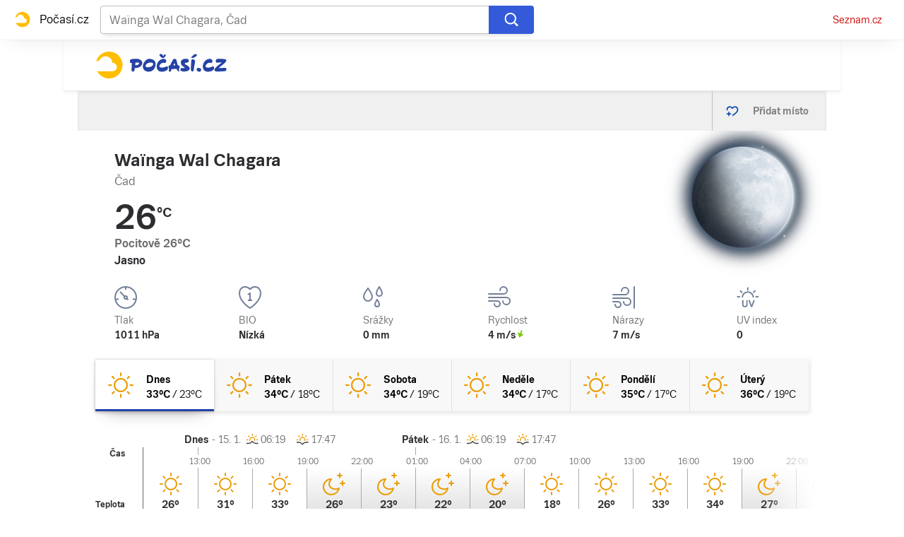

--- FILE ---
content_type: text/html; charset=utf-8
request_url: https://pocasi.seznam.cz/stat/cad/wainga-wal-chagara-osm_105844239
body_size: 38881
content:
<!doctype html>
<html lang="cs"><head><meta charSet="utf-8"/><meta content="IE=edge" http-equiv="X-UA-Compatible"/><link as="font" crossorigin="anonymous" href="https://d82-a.sdn.cz/d_82/c_static_QI_H/vKoBq/TriviaSeznam.woff2" rel="preload" type="font/woff2"/><link as="font" crossorigin="anonymous" href="https://d82-a.sdn.cz/d_82/c_static_QI_H/vKoBq/TriviaSeznam-Bold.woff2" rel="preload" type="font/woff2"/><title>Počasí Waïnga Wal Chagara (Čad) - Předpověď POČASÍ a RADAR na dnes, zítra a 5 dní | Seznam.cz</title><link data-ima-meta rel="canonical" href="https://pocasi.seznam.cz/stat/cad/wainga-wal-chagara-osm_105844239" /><link data-ima-meta rel="previewimage" href="https://d82-a.sdn.cz/d_82/c_static_QP_I/HGyE/Pocasi.png" /><meta data-ima-meta name="description" content="Nejnavštěvovanější předpověď počasí ☀ v ČR. Předpověď počasí Waïnga Wal Chagara - Čad s raderem a předpovědí na dnešek, zítra a dalších 5 dní. ➡️ Jak bude v Česku, na horách i kdekoliv po celém světě?" /><meta data-ima-meta name="keywords" content="" /><meta data-ima-meta name="robots" content="index, follow" /><meta data-ima-meta name="viewport" content="width=device-width, initial-scale=1, minimum-scale=1, viewport-fit=cover" /><meta data-ima-meta name="twitter:title" content="Počasí Waïnga Wal Chagara (Čad) - Předpověď POČASÍ a RADAR na dnes, zítra a 5 dní | Seznam.cz" /><meta data-ima-meta name="twitter:description" content="Nejnavštěvovanější předpověď počasí ☀ v ČR. Předpověď počasí Waïnga Wal Chagara - Čad s raderem a předpovědí na dnešek, zítra a dalších 5 dní. ➡️ Jak bude v Česku, na horách i kdekoliv po celém světě?" /><meta data-ima-meta name="twitter:card" content="summary_large_image" /><meta data-ima-meta name="twitter:image" content="https://d82-a.sdn.cz/d_82/c_static_QP_I/HGyE/Pocasi.png" /><meta data-ima-meta name="twitter:url" content="https://pocasi.seznam.cz/stat/cad/wainga-wal-chagara-osm_105844239" /><meta data-ima-meta name="twitter:site" content="@seznam_cz" /><meta data-ima-meta property="og:title" content="Počasí Waïnga Wal Chagara (Čad) - Předpověď POČASÍ a RADAR na dnes, zítra a 5 dní | Seznam.cz" /><meta data-ima-meta property="og:description" content="Nejnavštěvovanější předpověď počasí ☀ v ČR. Předpověď počasí Waïnga Wal Chagara - Čad s raderem a předpovědí na dnešek, zítra a dalších 5 dní. ➡️ Jak bude v Česku, na horách i kdekoliv po celém světě?" /><meta data-ima-meta property="og:type" content="website" /><meta data-ima-meta property="og:image" content="https://d82-a.sdn.cz/d_82/c_static_QP_I/HGyE/Pocasi.png" /><meta data-ima-meta property="og:url" content="https://pocasi.seznam.cz/stat/cad/wainga-wal-chagara-osm_105844239" />
<link crossorigin="anonymous" rel="manifest" href="https://d82-a.sdn.cz/d_82/c_static_QN_I/trHY/site.webmanifest">
<link crossorigin="anonymous" rel="icon" href="https://d82-a.sdn.cz/d_82/c_static_QN_I/trHY/favicon.ico" sizes="32x32">
<link crossorigin="anonymous" rel="icon" href="https://d82-a.sdn.cz/d_82/c_static_QN_I/trHY/favicon.svg" type="image/svg+xml">
<link crossorigin="anonymous" rel="apple-touch-icon" href="https://d82-a.sdn.cz/d_82/c_static_QN_I/trHY/apple-touch-icon.png">
<link rel="preload" href="https://d82-a.sdn.cz/d_82/c_static_gT_D/Dh4Ju/pocasi-ribbon-logo.svg" as="image" type="image/svg+xml">
<link rel="preload" href="https://d82-a.sdn.cz/d_82/c_static_gT_D/Dh4Ju/pocasi-ribbon-icon.svg" as="image" type="image/svg+xml">
<link rel="preconnect" href="https://d94-a.sdn.cz" />
<link rel="preconnect" href="https://d795-a.sdn.cz" />
<link rel="preconnect" href="https://d82-a.sdn.cz" />
<link rel="preconnect" href="https://api-web.pocasi.seznam.cz" />
<meta name="seznam-wmt" content=MGbEDdpOAUp21GPkpEuXYronJQJClBkW><meta content="#ffffff" name="theme-color"/><link crossorigin="crossorigin" href="https://share.seznam.cz/report/pocasi/web" rel="preconnect"/><link crossorigin="crossorigin" href="https://api-web.pocasi.seznam.cz/v1" rel="preconnect"/><link as="style" href="//d82-a.sdn.cz/d_82/c_static_og_A/nDJ4VEZEqxQDMEdhFGBfXj/8206/static/css/app.b43ca3f0d027fbf1.css" rel="preload" type="text/css" /><link href="//d82-a.sdn.cz/d_82/c_static_og_A/nDJ4VEZEqxQDMEdhFGBfXj/8206/static/css/app.b43ca3f0d027fbf1.css" rel="stylesheet" onerror="this.onerror=null;this.href='/pro/static/css/app.b43ca3f0d027fbf1.css';" /><script id="ima-revival-settings">(function (root) {
      root.$Debug = false;
      root.$IMA = root.$IMA || {};
      $IMA.SPA = false;
      $IMA.$PublicPath = "//d82-a.sdn.cz/d_82/c_static_og_A/nDJ4VEZEqxQDMEdhFGBfXj/8206/";
      $IMA.$RequestID = "mke0hifj-10f.hw4qtfnkn-192bac94-c9da-4e4e-937c-b2da3051a99c";
      $IMA.$Language = "cs";
      $IMA.$Env = "prod";
      $IMA.$Debug = false;
      $IMA.$Version = "4.28.1";
      $IMA.$App = {"scrambleCss":{"hashTable":[["el","atm","focus","ogm","mol","svg","animate","tpl","mainFooter","ribbon","ribbon__center","page","blind"],["position-relative","overflow","loaded","responsive","placeholder","fill","loader","loader-animation","loader-animation-black","loader-animation-white","layout-responsive","layout-fill","image","loader-center","crossdomain-service","crossdomain-service__icon","accessibility-header","avatar__icon","icon-mask__border","avatar","icon_author-placeholder","icon_author-placeholder--light","facebook-share","facebook-share__icon","icon","label","link-icon","lock--unlocked","lock--locked","lock--unavailable","login-restricted","login-restricted__dialog","login-restricted__dialog__button","login-restricted__dialog__icon","login-restricted__dialog__text","video-media-item","video-media-item__player-container","pixel","toggle","visible","toggle--disabled","toggle__switch","toggle__input","tts-info","tts-info__icon","tts-info__login-link","tts-play-btn","tts-play-btn__play-btn","tts-play-btn__pause-btn","tts-play-btn__advert","tts-play-btn__duration","video-expired-poster","video-expired-poster__expire-message-container","video-expired-poster__expire-message-icon","video-expired-poster__expire-message-text","video-loading-poster","video-loading-poster--regression","twitter-share","twitter-share__icon","copyright","iframe-player","iframe-player__iframe","image-placeholder--rounded-corners","image-placeholder--circular","text-placeholder","text-placeholder--big","text-placeholder--medium","text-placeholder--small","text-placeholder--w-100-p","text-placeholder--w-80-p","text-placeholder--w-60-p","text-placeholder--w-40-p","text-placeholder--w-15-p","headline-h1","headline-h2","headline-h3","headline-h4","headline-h5","headline-h6","expand-button","expand-button-link","link","link-white","link-blue","link-gray","media-item-image","media-item-image-caption-box","media-item-image-caption-text","media-item-image-caption","media-item-image-overlay-button","media-item-image-overlay-text","media-item-image-overlay-button-highlight","media-item-image-overlay-text-highlight","media-item-image-events","article-promo-header","board","feed-item-video","feed-item-image","media-item-image-overlay-text-commercial","paragraph","image-placeholder--color-dark","image-placeholder--color-medium","image-placeholder--color-light","text-placeholder--color-dark","text-placeholder--color-medium","text-placeholder--color-light","button","button--active","favourite-place","favourite-place--active","favourite-place__item","favourite-place__item-icon","favourite-place__removeBtn","favourite-place-placeholder","favourite-place__removeBtn-icon","favourite-place-add","favourite-place-add--hidden-text-mobile","favourite-place-add-icon","remove-icon","text-placeholder--dark-gray","text-placeholder--medium-gray","text-placeholder--gray","text-placeholder--light-gray","text-placeholder--mini","text-placeholder--micro","logo-pocasi","logo-pocasi__path1","logo-pocasi__path2","logo-pocasi__path3","image-placeholder--aspect-ratio-1-1","image-placeholder--aspect-ratio-3-4","image-placeholder--aspect-ratio-16-9","image-placeholder--dark-gray","image-placeholder--medium-gray","image-placeholder--gray","image-placeholder--light-gray","ski-areals-icon","ski-areals-icon--info","ski-areals-icon--check-mark","ski-areals-icon--cross-mark","ski-areals-icon--gray","ski-areals-icon--yellow","forecast-icon","forecast-icon__blue","forecast-icon__gray","forecast-icon__green","forecast-icon__orange","forecast-icon__red","forecast-icon__precip-snow--gray","forecast-icon__precip-snow--light-blue","advert-content","advert-container","advert","gambling-warning","gambling-warning__icon","gambling-warning__text","native-advert-wrapper","scroll-box","scroll-box__list","scroll-box__children-wrapper","scroll-box__button","scroll-box__button--hide-on-mobile","scroll-box__button--hidden","scroll-box__button--next","scroll-box__button--prev","scroll-box__button-arrow","scroll-box__button-gradient","scroll-box__button-gradient--next","scroll-box__button-gradient--prev","seznam-recommends-item","seznam-recommends-item__link","seznam-recommends-item__text-box","seznam-recommends-item__title","seznam-recommends-item__image","seznam-recommends-item__image-sizer","seznam-recommends-item__service-name","seznam-recommends-item__additional-type","seznam-recommends-item__label--is-advert","seznam-recommends-item__label--is-service","seznam-recommends-item__label-link","dropdown-list","dropdown-list_option-item","dropdown-list_option-item__link","dropdown-list_options-wrapper","error-component","assign-email","assign-email__button","assign-email__diff-acc-prompt","edit-link","restriction-wrapper","restriction-wrapper__embed-cover","error-content","error-content__content","error-content__icon","error-content__title","error-content__button","menu","menu__list","menu_item-link","menu_item--active","menu_item","external-menu_seo-footer","external-menu_seo-footer__","external-menu_seo-footer__link","footer-items_list-item","footer-items_list-item__link","footer-items__list","external-cns-articles-item","external-cns-articles-item__image","image-placeholder","external-cns-articles-item__date","external-cns-articles-item__text-box","external-cns-articles-item__title","external-cns-articles-item__service-name","footer__copyright","footer__logo","footer__links","favourite-places","favourite-places-content","branding-is-branding-shown","branding-page-content","favourite-places-content-placesbox","favourite-places-content-empty","map-card","map-card--full-width","map-card__main","map-card__main-municipality","map-card__main-country","map-card__main-temperature","map-card__main-temperature-value","map-card__main-temperature-degrees","map-card__main-feel-temperature","map-card__main-cloudiness","map-card__main-image","map-card__detail","map-card__detail-entry","map-card__detail-entry-icon","map-card__detail-entry-text","map-card__detail-entry-value","map-card--old-data","forecast-graph__line","ribbon-search","ribbon-search__search-bar","ribbon-search__search-button","ribbon-search__search-cross-button","ribbon-search__search-cross-button__icon","ribbon-search__search-icon","ribbon-search__search-input","ribbon-search__search-input-container","ribbon-search__search-spinner","ribbon-search__search-results","ribbon-search__search-results--loading","ribbon-search__search-results--hidden","ribbon-search__search-results-component--loading","ribbon__second-row","ribbon-search--search-results-hidden","search-suggestions","search-suggestions__country","search-suggestions__icon","search-suggestions__item","search-suggestions__item--focused","search-suggestions__line","search-suggestions__name","search-suggestions__pin-icon","search-suggestions__text","logo-svg","shared-timeline__title","shared-timeline__articles-wrapper","shared-timeline-item__link","shared-timeline-item__media","shared-timeline-item__title","shared-timeline-item__bottom-gradient","advert-layout","advert-sticky","advert-skyscraper","advert-sponsor","advert-really-sticky","advert-not-available","advert-align-to-top","advert-align-to-bottom","advert-fix-to-window","","royalty-sidebar","advert-adaptable","advert-repeating","branding-static-advert","branding-static-advert-sklik","advert-leaderboard","advert-branding","branding-sizer--auto","seznam-recommends__content","native-advert","seznam-recommends__item","external-menu_seo-footer__seznam-logo","external-menu_seo-footer__group","external-menu_seo-footer__item","external-menu_seo-footer__list","external-menu_seo-footer__logo","external-menu_seo-footer__separator","external-menu_seo-footer__title","external-menu_seo-footer__group--additional","debug","age-restriction-dialog","age-restriction-dialog__wrapper","age-restriction-dialog__arrow","age-restriction-dialog__body","age-restriction-dialog__body--storybook","age-restriction-dialog__content","age-restriction-dialog__logo","age-restriction-dialog__title","age-restriction-dialog_login-link","age-restriction-dialog_login-link__info","age-restriction-dialog_login-link__info-link","branding-layout","branding-loader","branding-sizer","branding-advert-code-iframe","branding-advert-creative","branding-advert-creative-background","branding-advert-iframe","branding-advert-iframe-2000","branding-narrow","branding__paw-container","branding","king-mainHeader","king-top-content","king-middle-content","king-bottom-content","king-mainFooter","king-container","king-sidebar","royalty-wideHeader","old-branding-advert","royalty-header","royalty-main","detailed-forecast","detailed-forecast--tablet","detailed-forecast__placeholder","detailed-forecast--old-data","detailed-forecast__week-day-content-wrapper","detailed-forecast__table","detailed-forecast--error","detailed-forecast__week","detailed-forecast__week-day","detailed-forecast__week-day--active","detailed-forecast__week-day-icon","detailed-forecast__week-day-name","detailed-forecast__table-arrow","detailed-forecast__table-arrow-left","detailed-forecast__table-gray-text","detailed-forecast__table-head","detailed-forecast__table-head-cell","detailed-forecast__table-head-date","detailed-forecast__table-head-temperature","detailed-forecast__table-body","detailed-forecast__table-day-icon","detailed-forecast__table-sunrise-time","detailed-forecast__table-day-name","detailed-forecast__table-button","detailed-forecast__table-button--hide","detailed-forecast__table-button-left","detailed-forecast__table-button-right","detailed-forecast__table-entries-wrapper","detailed-forecast__table-entry","detailed-forecast__table-entry--night","detailed-forecast__table-entry-cell","detailed-forecast__table-entry-cell-border","detailed-forecast__table-entry-time","detailed-forecast__table-entry-cloudiness","detailed-forecast__table-entry-icon","detailed-forecast__table-entry-temperature","detailed-forecast__table-entry-precip","detailed-forecast__table-entry-precip--hide","detailed-forecast__table-entry-small-icon","detailed-forecast__table-entry-wind","detailed-forecast__table-entry-date","detailed-forecast__table-entry-time-value","detailed-forecast__table-entry-time-value--hide","detailed-forecast__table-entry-time-value--aria","detailed-forecast__table-entry-graph-top","detailed-forecast__table-entry-graph-bottom","detailed-forecast__table-entry-graph","detailed-forecast__table-right-gradient","detailed-forecast__table-left-gradient","detailed-forecast__table-graph","detailed-forecast--tablet__week-row","detailed-forecast--tablet__week-row-width","detailed-forecast--tablet__week-row-wrapper","detailed-forecast--tablet__week-row-margin","detailed-forecast--tablet__week-row-cloudiness-icon","detailed-forecast--tablet__week-row-small-icon","detailed-forecast--tablet__week-day","detailed-forecast--tablet__week-day--active","detailed-forecast--tablet__week-day-width","detailed-forecast--tablet__week-day-wrapper","detailed-forecast--tablet__week-day-group","detailed-forecast--tablet__week-day-info","detailed-forecast--tablet__week-day-name","detailed-forecast--tablet__week-day-sunrise","detailed-forecast--tablet__week-day-sunrise-icon","detailed-forecast--tablet__week-day-rollup-wrapper","detailed-forecast--tablet__week-day-rollup","detailed-forecast--tablet__week-entry-wrapper","detailed-forecast--tablet__week-entry-time","detailed-forecast--tablet__week-entry-cloudiness-wrapper","detailed-forecast--tablet__week-entry-temp","detailed-forecast--tablet__week-entry-precip","detailed-forecast--tablet__week-entry-precip--hide","detailed-forecast--tablet__week-entry-wind","detailed-forecast--tablet__week-entry","detailed-forecast--tablet__gray-text","external-cns-articles__main-title","external-cns-articles__documents","external-cns-articles__document","external-cns-articles__document--hidden","external-cns-articles__document-nexttitle","external-cns-articles__expand-button","headline--left","headline--center","headline--right","leaderboard-external-cns-articles","shared-timeline__article","shared-timeline__item-placeholder","ribbon","ribbon--with-second-row","search-container","seznam-recommends-wrapper","seznam-recommends-wrapper__title","ski-areals","ski-areals__areal-on-position","ski-areals__areal-on-position__top-block","ski-areals__areal-on-position__areal-name","ski-areals__areal-on-position__info","ski-areals__areal-on-position__info-top","ski-areals__areal-on-position__info-bottom","ski-areals__areal-on-position__contact","ski-areals__areal-on-position__info-bottom-row","ski-areals__areal-on-position__info-bottom-row-label","ski-areals__areal-on-position__info-bottom-row-value","ski-areals__areal-on-position__cableway","ski-areals__areal-on-position__info-bottom-row-value-multiple","ski-areals__areal-on-position__info-bottom-row-rating-icon","ski-areals__areal-on-position__info-bottom-right-row-value","ski-areals__areal-on-position__skiing-info","ski-areals__areal-on-position__skiing-info-row","ski-areals__areal-on-position__skiing-info-row-label","ski-areals__areal-on-position__skiing-icon","ski-areals__areal-on-position__skiing-value-icon","ski-areals__areal-on-position__bottom-block","ski-areals__areal-on-position__bottom-block-box","ski-areals__areal-on-position__bottom-block-box__headline","ski-areals__areal-on-position__bottom-block-box__label","ski-areals__areal-on-position__bottom-block-box__value","ski-areals__areal-on-position__bottom-block-box__days-tab","ski-areals__areal-on-position__bottom-block-box__days-tab-day","ski-areals__areal-on-position__bottom-block-box__days-tab-day--active","ski-areals__areal-on-position__bottom-block-icon","ski-areals__near-areals","ski-areals__near-areals__headline","ski-areals__near-areals__areal-name","headline","skyscraper-external-cns-articles","weather-in-cr","weather-in-cr__main","weather-in-cr__main--placeholder","weather-in-cr__headline","weather-in-cr__place","weather-in-cr__place__name","weather-in-cr__place__weather-info","weather-in-cr__place__weather-info__temp","weather-in-cr__place__weather-info__icon","weather-in-cr__top-places","weather-in-cr__top-places__place-wrapper","weather-in-cr__top-places__place","weather-in-cr__top-places__place__name","weather-in-cr__top-places__place--placeholder","weather-in-cr__alphabet-picker","weather-in-cr__alphabet-picker__headline","weather-in-cr__alphabet-picker__alphabet","scroll-box__list__children-wrapper","weather-in-cr__alphabet-picker__button","weather-in-cr__alphabet-picker__button--disabled","weather-in-cr__alphabet-picker__button-right","weather-in-cr__alphabet-picker__arrow-left","weather-in-cr__alphabet-picker__arrow-right","weather-in-cr__alphabet-picker__letter","weather-in-cr__alphabet-picker__letter--disabled","weather-in-cr__alphabet-picker__letter--active","weather-in-cr__places-by-alphabet","weather-in-cr__places-by-alphabet__wrapper","weather-in-cr__places-by-alphabet__place-wrapper","weather-in-cr__places-by-alphabet__place","weather-in-cr__places-by-alphabet__place__name","weather-map__wrapper","weather-map__wrapper--loading","weather-map__iframe","weather-map__iframe-wrapper","weather-map","weather-map--hide-map","external-menu_header","external-menu_header__dropdown-list","external-menu_header__first-row-menu","external-menu_header__topbar","external-menu_header__toptopbar-outer","external-menu_header__topbar-outer","external-menu_header__logo","home","royalty-bottom","article-timeline","royalty","royalty--detailed-forecast-tablet","king-content","king-sidebar-container","king-middle-container","royalty-layout","royalty-vendor-bottom","royalty-footer","article-perex","article-content","paragraphs","advert-mobile-square","king","big-card","feed","social-buttons","article-timeline-title","jumbotron","headline-left","sklik","royalty-branding","header-topbar","hpsocialbar","notfound","author-header"]]},"externalApiUrl":"https://api-web.pocasi.seznam.cz/v1","features":{"allowedABTests":true,"noIndex":false,"isWebPSupported":true,"isAvifSupported":false},"externalWeatherApiUrl":"https://wapi.pocasi.seznam.cz/v2","windyWidgetMode":"realtime","sznApiConfigs":{"currentEnv":[{"name":"zpravy","externalUrl":"https://api-web.seznamzpravy.cz/v1","apiExternalUrl":"https://api-external.seznamzpravy.cz/v1"},{"name":"novinky","externalUrl":"https://api-web.novinky.cz/v1","apiExternalUrl":"https://api-external.novinky.cz/v1"},{"name":"pocasi","externalUrl":"https://api-web.pocasi.seznam.cz/v1"},{"name":"weatherApi","externalUrl":"https://wapi.pocasi.seznam.cz/v2"},{"name":"xfeed","externalUrl":"https://api-web.clanky.seznam.cz/v1","apiExternalUrl":"https://api-external.clanky.seznam.cz/v1"},{"name":"super","externalUrl":"https://api-web.super.cz/v1","apiExternalUrl":"https://api-external.super.cz/v1"},{"name":"prozeny","externalUrl":"https://api-web.prozeny.cz/v1","apiExternalUrl":"https://api-external.prozeny.cz/v1"},{"name":"garaz","externalUrl":"https://api-web.garaz.cz/v1","apiExternalUrl":"https://api-external.garaz.cz/v1"},{"name":"sport","externalUrl":"https://api-web.sport.cz/v1","apiExternalUrl":"https://api-external.sport.cz/v1"},{"name":"blogy","externalUrl":"https://api-web.medium.seznam.cz/v1","apiExternalUrl":"https://api-external.medium.seznam.cz/v1"},{"name":"campus","externalUrl":"https://api-web.campus.seznamzpravy.cz/v1"},{"name":"seoApi","externalUrl":"https://share.seznam.cz/seoapi/public"},{"name":"xpc","externalUrl":"https://share.seznam.cz/xpc/v1/api/public"}],"prod":[{"name":"zpravy","externalUrl":"https://api-web.seznamzpravy.cz/v1","apiExternalUrl":"https://api-external.seznamzpravy.cz/v1"},{"name":"novinky","externalUrl":"https://api-web.novinky.cz/v1","apiExternalUrl":"https://api-external.novinky.cz/v1"},{"name":"pocasi","externalUrl":"https://api-web.pocasi.seznam.cz/v1"},{"name":"weatherApi","externalUrl":"https://wapi.pocasi.seznam.cz/v2"},{"name":"xfeed","externalUrl":"https://api-web.clanky.seznam.cz/v1","apiExternalUrl":"https://api-external.clanky.seznam.cz/v1"},{"name":"super","externalUrl":"https://api-web.super.cz/v1","apiExternalUrl":"https://api-external.super.cz/v1"},{"name":"prozeny","externalUrl":"https://api-web.prozeny.cz/v1","apiExternalUrl":"https://api-external.prozeny.cz/v1"},{"name":"garaz","externalUrl":"https://api-web.garaz.cz/v1","apiExternalUrl":"https://api-external.garaz.cz/v1"},{"name":"sport","externalUrl":"https://api-web.sport.cz/v1","apiExternalUrl":"https://api-external.sport.cz/v1"},{"name":"blogy","externalUrl":"https://api-web.medium.seznam.cz/v1","apiExternalUrl":"https://api-external.medium.seznam.cz/v1"},{"name":"campus","externalUrl":"https://api-web.campus.seznamzpravy.cz/v1"},{"name":"seoApi","externalUrl":"https://share.seznam.cz/seoapi/public"},{"name":"xpc","externalUrl":"https://share.seznam.cz/xpc/v1/api/public"}]},"userFlags":{"sbr":false}};
      $IMA.$Protocol = "https:";
      $IMA.$Host = "pocasi.seznam.cz";
      $IMA.$Path = "/stat/cad/wainga-wal-chagara-osm_105844239";
      $IMA.$Root = "";
      $IMA.$LanguagePartPath = "";
    })(typeof window !== 'undefined' && window !== null ? window : global);
    </script>
    <script>
      window.$IMA = window.$IMA || {};
      window.$IMA.Runner = {
        onError: function (error) {
          if (window.$Debug) {
            if (window.__IMA_HMR && window.__IMA_HMR.emitter) {
              window.__IMA_HMR.emitter.emit('error', { error: error });
            } else {
              console.error(error);
            }
          }

          fetch('https://share.seznam.cz/report/pocasi/web', {
            method: 'POST',
            headers: {
              'Content-Type': 'application/json'
            },
            body: JSON.stringify({
              $type: 'error:runner',
              referrer: document.referrer,
              url: location.href,
              params: {},
              name: error.name,
              message: error.message,
              stack: error.stack
            })
          });
        },
        onUnsupported: function () {
          fetch('https://share.seznam.cz/report/pocasi/web', {
            method: 'POST',
            headers: {
              'Content-Type': 'application/json'
            },
            body: JSON.stringify({
              $type: 'client:legacy',
              unsupported: true
            })
          });
        },
      };

      if (!window.fetch) {
        window.$IMA.Runner.scripts = ['https://d50-a.sdn.cz/d_50/c_static_gZ_D/fRbG8/js/fetch-polyfill.js'];
      }
    </script>
    <script id="ima-runner">var e;(e="undefined"!=typeof window&&null!==window?window:global).$IMA=e.$IMA||{},e.$IMA.Runner=function(e){for(var n=Object(e),r=1;r<arguments.length;r++){var o=arguments[r];if(null!=o)for(var t in o)Object.prototype.hasOwnProperty.call(o,t)&&(n[t]=o[t])}return n}({isEsVersion:!1,scriptResources:JSON.parse("{\"scripts\":[[\"//d82-a.sdn.cz/d_82/c_static_og_A/nDJ4VEZEqxQDMEdhFGBfXj/8206/static/js/app.bundle.7b2afd4cee6e0ea3.js\",{\"async\":\"\",\"crossorigin\":\"anonymous\",\"fallback\":\"/pro/static/js/app.bundle.7b2afd4cee6e0ea3.js\"}],[\"//d82-a.sdn.cz/d_82/c_static_og_A/nDJ4VEZEqxQDMEdhFGBfXj/8206/static/js/locale/cs.cd60ca90be739480.js\",{\"async\":\"\",\"crossorigin\":\"anonymous\",\"fallback\":\"/pro/static/js/locale/cs.cd60ca90be739480.js\"}]],\"esScripts\":[[\"//d82-a.sdn.cz/d_82/c_static_og_A/nDJ4VEZEqxQDMEdhFGBfXj/8206/static/js.es/app.bundle.5b6cf1961fc46ee6.js\",{\"async\":\"\",\"crossorigin\":\"anonymous\",\"fallback\":\"/pro/static/js.es/app.bundle.5b6cf1961fc46ee6.js\"}],[\"//d82-a.sdn.cz/d_82/c_static_og_A/nDJ4VEZEqxQDMEdhFGBfXj/8206/static/js.es/locale/cs.4907552a10178645.js\",{\"async\":\"\",\"crossorigin\":\"anonymous\",\"fallback\":\"/pro/static/js.es/locale/cs.4907552a10178645.js\"}]]}"),scripts:[],loadedScripts:[],testScripts:{scripts:['return typeof AbortController !== "undefined"',"return (() => { const o = { t: 1 }; return { ...o }; })() && (async () => ({}))() && !!Object.values"],esScripts:["return [1,1].findLast(e => e === 1)",'return Object.hasOwn({a:1}, "a")']},initScripts:function(){var n=e.$IMA.Runner,r=e.document.head;function o(e){try{return!!Function(e)()}catch(e){return!1}}if(n.scriptResources.esScripts&&n.testScripts.esScripts.every(o))n.isEsVersion=!0,Array.prototype.push.apply(n.scripts,n.scriptResources.esScripts);else{if(!(n.scriptResources.scripts&&n.testScripts.scripts.every(o)))return n.onUnsupported();Array.prototype.push.apply(n.scripts,n.scriptResources.scripts)}Array.isArray(n.scripts)&&n.scripts.forEach(function o(t){var i=e.document.createElement("script");if("string"==typeof t)i.src=t;else{var u=t[0],d=t[1];i.src=u,Object.keys(d).forEach(function(e){"fallback"===e&&d.fallback?i.onerror=function(){var e={};Object.keys(d).forEach(function(n){"fallback"!==n&&(e[n]=d[n])}),o([d.fallback,e])}:i.setAttribute(e,d[e])})}i.onload=function(){n.onLoad(t)},r.appendChild(i)})},run:function(){var n=e.$IMA.Runner;try{n.isEsVersion?Function("/******/ (() => { // webpackBootstrap\n/******/ 	\"use strict\";\n/******/ 	var __webpack_modules__ = ({});\n/************************************************************************/\n/******/ 	// The module cache\n/******/ 	var __webpack_module_cache__ = {};\n/******/ 	\n/******/ 	// The require function\n/******/ 	function __webpack_require__(moduleId) {\n/******/ 		// Check if module is in cache\n/******/ 		var cachedModule = __webpack_module_cache__[moduleId];\n/******/ 		if (cachedModule !== undefined) {\n/******/ 			return cachedModule.exports;\n/******/ 		}\n/******/ 		// Create a new module (and put it into the cache)\n/******/ 		var module = __webpack_module_cache__[moduleId] = {\n/******/ 			id: moduleId,\n/******/ 			loaded: false,\n/******/ 			exports: {}\n/******/ 		};\n/******/ 	\n/******/ 		// Execute the module function\n/******/ 		__webpack_modules__[moduleId].call(module.exports, module, module.exports, __webpack_require__);\n/******/ 	\n/******/ 		// Flag the module as loaded\n/******/ 		module.loaded = true;\n/******/ 	\n/******/ 		// Return the exports of the module\n/******/ 		return module.exports;\n/******/ 	}\n/******/ 	\n/******/ 	// expose the modules object (__webpack_modules__)\n/******/ 	__webpack_require__.m = __webpack_modules__;\n/******/ 	\n/************************************************************************/\n/******/ 	/* webpack/runtime/chunk loaded */\n/******/ 	(() => {\n/******/ 		var deferred = [];\n/******/ 		__webpack_require__.O = (result, chunkIds, fn, priority) => {\n/******/ 			if(chunkIds) {\n/******/ 				priority = priority || 0;\n/******/ 				for(var i = deferred.length; i > 0 && deferred[i - 1][2] > priority; i--) deferred[i] = deferred[i - 1];\n/******/ 				deferred[i] = [chunkIds, fn, priority];\n/******/ 				return;\n/******/ 			}\n/******/ 			var notFulfilled = Infinity;\n/******/ 			for (var i = 0; i < deferred.length; i++) {\n/******/ 				var [chunkIds, fn, priority] = deferred[i];\n/******/ 				var fulfilled = true;\n/******/ 				for (var j = 0; j < chunkIds.length; j++) {\n/******/ 					if ((priority & 1 === 0 || notFulfilled >= priority) && Object.keys(__webpack_require__.O).every((key) => (__webpack_require__.O[key](chunkIds[j])))) {\n/******/ 						chunkIds.splice(j--, 1);\n/******/ 					} else {\n/******/ 						fulfilled = false;\n/******/ 						if(priority < notFulfilled) notFulfilled = priority;\n/******/ 					}\n/******/ 				}\n/******/ 				if(fulfilled) {\n/******/ 					deferred.splice(i--, 1)\n/******/ 					var r = fn();\n/******/ 					if (r !== undefined) result = r;\n/******/ 				}\n/******/ 			}\n/******/ 			return result;\n/******/ 		};\n/******/ 	})();\n/******/ 	\n/******/ 	/* webpack/runtime/compat get default export */\n/******/ 	(() => {\n/******/ 		// getDefaultExport function for compatibility with non-harmony modules\n/******/ 		__webpack_require__.n = (module) => {\n/******/ 			var getter = module && module.__esModule ?\n/******/ 				() => (module['default']) :\n/******/ 				() => (module);\n/******/ 			__webpack_require__.d(getter, { a: getter });\n/******/ 			return getter;\n/******/ 		};\n/******/ 	})();\n/******/ 	\n/******/ 	/* webpack/runtime/define property getters */\n/******/ 	(() => {\n/******/ 		// define getter functions for harmony exports\n/******/ 		__webpack_require__.d = (exports, definition) => {\n/******/ 			for(var key in definition) {\n/******/ 				if(__webpack_require__.o(definition, key) && !__webpack_require__.o(exports, key)) {\n/******/ 					Object.defineProperty(exports, key, { enumerable: true, get: definition[key] });\n/******/ 				}\n/******/ 			}\n/******/ 		};\n/******/ 	})();\n/******/ 	\n/******/ 	/* webpack/runtime/global */\n/******/ 	(() => {\n/******/ 		__webpack_require__.g = (function() {\n/******/ 			if (typeof globalThis === 'object') return globalThis;\n/******/ 			try {\n/******/ 				return this || new Function('return this')();\n/******/ 			} catch (e) {\n/******/ 				if (typeof window === 'object') return window;\n/******/ 			}\n/******/ 		})();\n/******/ 	})();\n/******/ 	\n/******/ 	/* webpack/runtime/hasOwnProperty shorthand */\n/******/ 	(() => {\n/******/ 		__webpack_require__.o = (obj, prop) => (Object.prototype.hasOwnProperty.call(obj, prop))\n/******/ 	})();\n/******/ 	\n/******/ 	/* webpack/runtime/make namespace object */\n/******/ 	(() => {\n/******/ 		// define __esModule on exports\n/******/ 		__webpack_require__.r = (exports) => {\n/******/ 			if(typeof Symbol !== 'undefined' && Symbol.toStringTag) {\n/******/ 				Object.defineProperty(exports, Symbol.toStringTag, { value: 'Module' });\n/******/ 			}\n/******/ 			Object.defineProperty(exports, '__esModule', { value: true });\n/******/ 		};\n/******/ 	})();\n/******/ 	\n/******/ 	/* webpack/runtime/node module decorator */\n/******/ 	(() => {\n/******/ 		__webpack_require__.nmd = (module) => {\n/******/ 			module.paths = [];\n/******/ 			if (!module.children) module.children = [];\n/******/ 			return module;\n/******/ 		};\n/******/ 	})();\n/******/ 	\n/******/ 	/* webpack/runtime/publicPath */\n/******/ 	(() => {\n/******/ 		__webpack_require__.p = \"/pro/\";\n/******/ 	})();\n/******/ 	\n/******/ 	/* webpack/runtime/jsonp chunk loading */\n/******/ 	(() => {\n/******/ 		// no baseURI\n/******/ 		\n/******/ 		// object to store loaded and loading chunks\n/******/ 		// undefined = chunk not loaded, null = chunk preloaded/prefetched\n/******/ 		// [resolve, reject, Promise] = chunk loading, 0 = chunk loaded\n/******/ 		var installedChunks = {\n/******/ 			\"runtime\": 0\n/******/ 		};\n/******/ 		\n/******/ 		// no chunk on demand loading\n/******/ 		\n/******/ 		// no prefetching\n/******/ 		\n/******/ 		// no preloaded\n/******/ 		\n/******/ 		// no HMR\n/******/ 		\n/******/ 		// no HMR manifest\n/******/ 		\n/******/ 		__webpack_require__.O.j = (chunkId) => (installedChunks[chunkId] === 0);\n/******/ 		\n/******/ 		// install a JSONP callback for chunk loading\n/******/ 		var webpackJsonpCallback = (parentChunkLoadingFunction, data) => {\n/******/ 			var [chunkIds, moreModules, runtime] = data;\n/******/ 			// add \"moreModules\" to the modules object,\n/******/ 			// then flag all \"chunkIds\" as loaded and fire callback\n/******/ 			var moduleId, chunkId, i = 0;\n/******/ 			if(chunkIds.some((id) => (installedChunks[id] !== 0))) {\n/******/ 				for(moduleId in moreModules) {\n/******/ 					if(__webpack_require__.o(moreModules, moduleId)) {\n/******/ 						__webpack_require__.m[moduleId] = moreModules[moduleId];\n/******/ 					}\n/******/ 				}\n/******/ 				if(runtime) var result = runtime(__webpack_require__);\n/******/ 			}\n/******/ 			if(parentChunkLoadingFunction) parentChunkLoadingFunction(data);\n/******/ 			for(;i < chunkIds.length; i++) {\n/******/ 				chunkId = chunkIds[i];\n/******/ 				if(__webpack_require__.o(installedChunks, chunkId) && installedChunks[chunkId]) {\n/******/ 					installedChunks[chunkId][0]();\n/******/ 				}\n/******/ 				installedChunks[chunkId] = 0;\n/******/ 			}\n/******/ 			return __webpack_require__.O(result);\n/******/ 		}\n/******/ 		\n/******/ 		var chunkLoadingGlobal = globalThis[\"webpackChunkclanky_web\"] = globalThis[\"webpackChunkclanky_web\"] || [];\n/******/ 		chunkLoadingGlobal.forEach(webpackJsonpCallback.bind(null, 0));\n/******/ 		chunkLoadingGlobal.push = webpackJsonpCallback.bind(null, chunkLoadingGlobal.push.bind(chunkLoadingGlobal));\n/******/ 	})();\n/******/ 	\n/************************************************************************/\n/******/ 	\n/******/ 	\n/******/ })()\n;")():Function("/******/ (() => { // webpackBootstrap\n/******/ 	\"use strict\";\n/******/ 	var __webpack_modules__ = ({});\n/************************************************************************/\n/******/ 	// The module cache\n/******/ 	var __webpack_module_cache__ = {};\n/******/ 	\n/******/ 	// The require function\n/******/ 	function __webpack_require__(moduleId) {\n/******/ 		// Check if module is in cache\n/******/ 		var cachedModule = __webpack_module_cache__[moduleId];\n/******/ 		if (cachedModule !== undefined) {\n/******/ 			return cachedModule.exports;\n/******/ 		}\n/******/ 		// Create a new module (and put it into the cache)\n/******/ 		var module = __webpack_module_cache__[moduleId] = {\n/******/ 			id: moduleId,\n/******/ 			loaded: false,\n/******/ 			exports: {}\n/******/ 		};\n/******/ 	\n/******/ 		// Execute the module function\n/******/ 		__webpack_modules__[moduleId].call(module.exports, module, module.exports, __webpack_require__);\n/******/ 	\n/******/ 		// Flag the module as loaded\n/******/ 		module.loaded = true;\n/******/ 	\n/******/ 		// Return the exports of the module\n/******/ 		return module.exports;\n/******/ 	}\n/******/ 	\n/******/ 	// expose the modules object (__webpack_modules__)\n/******/ 	__webpack_require__.m = __webpack_modules__;\n/******/ 	\n/************************************************************************/\n/******/ 	/* webpack/runtime/chunk loaded */\n/******/ 	(() => {\n/******/ 		var deferred = [];\n/******/ 		__webpack_require__.O = (result, chunkIds, fn, priority) => {\n/******/ 			if(chunkIds) {\n/******/ 				priority = priority || 0;\n/******/ 				for(var i = deferred.length; i > 0 && deferred[i - 1][2] > priority; i--) deferred[i] = deferred[i - 1];\n/******/ 				deferred[i] = [chunkIds, fn, priority];\n/******/ 				return;\n/******/ 			}\n/******/ 			var notFulfilled = Infinity;\n/******/ 			for (var i = 0; i < deferred.length; i++) {\n/******/ 				var [chunkIds, fn, priority] = deferred[i];\n/******/ 				var fulfilled = true;\n/******/ 				for (var j = 0; j < chunkIds.length; j++) {\n/******/ 					if ((priority & 1 === 0 || notFulfilled >= priority) && Object.keys(__webpack_require__.O).every((key) => (__webpack_require__.O[key](chunkIds[j])))) {\n/******/ 						chunkIds.splice(j--, 1);\n/******/ 					} else {\n/******/ 						fulfilled = false;\n/******/ 						if(priority < notFulfilled) notFulfilled = priority;\n/******/ 					}\n/******/ 				}\n/******/ 				if(fulfilled) {\n/******/ 					deferred.splice(i--, 1)\n/******/ 					var r = fn();\n/******/ 					if (r !== undefined) result = r;\n/******/ 				}\n/******/ 			}\n/******/ 			return result;\n/******/ 		};\n/******/ 	})();\n/******/ 	\n/******/ 	/* webpack/runtime/compat get default export */\n/******/ 	(() => {\n/******/ 		// getDefaultExport function for compatibility with non-harmony modules\n/******/ 		__webpack_require__.n = (module) => {\n/******/ 			var getter = module && module.__esModule ?\n/******/ 				() => (module['default']) :\n/******/ 				() => (module);\n/******/ 			__webpack_require__.d(getter, { a: getter });\n/******/ 			return getter;\n/******/ 		};\n/******/ 	})();\n/******/ 	\n/******/ 	/* webpack/runtime/define property getters */\n/******/ 	(() => {\n/******/ 		// define getter functions for harmony exports\n/******/ 		__webpack_require__.d = (exports, definition) => {\n/******/ 			for(var key in definition) {\n/******/ 				if(__webpack_require__.o(definition, key) && !__webpack_require__.o(exports, key)) {\n/******/ 					Object.defineProperty(exports, key, { enumerable: true, get: definition[key] });\n/******/ 				}\n/******/ 			}\n/******/ 		};\n/******/ 	})();\n/******/ 	\n/******/ 	/* webpack/runtime/global */\n/******/ 	(() => {\n/******/ 		__webpack_require__.g = (function() {\n/******/ 			if (typeof globalThis === 'object') return globalThis;\n/******/ 			try {\n/******/ 				return this || new Function('return this')();\n/******/ 			} catch (e) {\n/******/ 				if (typeof window === 'object') return window;\n/******/ 			}\n/******/ 		})();\n/******/ 	})();\n/******/ 	\n/******/ 	/* webpack/runtime/hasOwnProperty shorthand */\n/******/ 	(() => {\n/******/ 		__webpack_require__.o = (obj, prop) => (Object.prototype.hasOwnProperty.call(obj, prop))\n/******/ 	})();\n/******/ 	\n/******/ 	/* webpack/runtime/make namespace object */\n/******/ 	(() => {\n/******/ 		// define __esModule on exports\n/******/ 		__webpack_require__.r = (exports) => {\n/******/ 			if(typeof Symbol !== 'undefined' && Symbol.toStringTag) {\n/******/ 				Object.defineProperty(exports, Symbol.toStringTag, { value: 'Module' });\n/******/ 			}\n/******/ 			Object.defineProperty(exports, '__esModule', { value: true });\n/******/ 		};\n/******/ 	})();\n/******/ 	\n/******/ 	/* webpack/runtime/node module decorator */\n/******/ 	(() => {\n/******/ 		__webpack_require__.nmd = (module) => {\n/******/ 			module.paths = [];\n/******/ 			if (!module.children) module.children = [];\n/******/ 			return module;\n/******/ 		};\n/******/ 	})();\n/******/ 	\n/******/ 	/* webpack/runtime/publicPath */\n/******/ 	(() => {\n/******/ 		__webpack_require__.p = \"/pro/\";\n/******/ 	})();\n/******/ 	\n/******/ 	/* webpack/runtime/jsonp chunk loading */\n/******/ 	(() => {\n/******/ 		// no baseURI\n/******/ 		\n/******/ 		// object to store loaded and loading chunks\n/******/ 		// undefined = chunk not loaded, null = chunk preloaded/prefetched\n/******/ 		// [resolve, reject, Promise] = chunk loading, 0 = chunk loaded\n/******/ 		var installedChunks = {\n/******/ 			\"runtime\": 0\n/******/ 		};\n/******/ 		\n/******/ 		// no chunk on demand loading\n/******/ 		\n/******/ 		// no prefetching\n/******/ 		\n/******/ 		// no preloaded\n/******/ 		\n/******/ 		// no HMR\n/******/ 		\n/******/ 		// no HMR manifest\n/******/ 		\n/******/ 		__webpack_require__.O.j = (chunkId) => (installedChunks[chunkId] === 0);\n/******/ 		\n/******/ 		// install a JSONP callback for chunk loading\n/******/ 		var webpackJsonpCallback = (parentChunkLoadingFunction, data) => {\n/******/ 			var [chunkIds, moreModules, runtime] = data;\n/******/ 			// add \"moreModules\" to the modules object,\n/******/ 			// then flag all \"chunkIds\" as loaded and fire callback\n/******/ 			var moduleId, chunkId, i = 0;\n/******/ 			if(chunkIds.some((id) => (installedChunks[id] !== 0))) {\n/******/ 				for(moduleId in moreModules) {\n/******/ 					if(__webpack_require__.o(moreModules, moduleId)) {\n/******/ 						__webpack_require__.m[moduleId] = moreModules[moduleId];\n/******/ 					}\n/******/ 				}\n/******/ 				if(runtime) var result = runtime(__webpack_require__);\n/******/ 			}\n/******/ 			if(parentChunkLoadingFunction) parentChunkLoadingFunction(data);\n/******/ 			for(;i < chunkIds.length; i++) {\n/******/ 				chunkId = chunkIds[i];\n/******/ 				if(__webpack_require__.o(installedChunks, chunkId) && installedChunks[chunkId]) {\n/******/ 					installedChunks[chunkId][0]();\n/******/ 				}\n/******/ 				installedChunks[chunkId] = 0;\n/******/ 			}\n/******/ 			return __webpack_require__.O(result);\n/******/ 		}\n/******/ 		\n/******/ 		var chunkLoadingGlobal = self[\"webpackChunkclanky_web\"] = self[\"webpackChunkclanky_web\"] || [];\n/******/ 		chunkLoadingGlobal.forEach(webpackJsonpCallback.bind(null, 0));\n/******/ 		chunkLoadingGlobal.push = webpackJsonpCallback.bind(null, chunkLoadingGlobal.push.bind(chunkLoadingGlobal));\n/******/ 	})();\n/******/ 	\n/************************************************************************/\n/******/ 	\n/******/ 	\n/******/ })()\n;")(),n.onRun()}catch(e){n.onError(e)}},onLoad:function(n){var r=e.$IMA.Runner;r.loadedScripts.push("string"==typeof n?n:n[0]),r.scripts.length===r.loadedScripts.length&&r.run()},onError:function(e){console.error("IMA Runner ERROR:",e),window.__IMA_HMR&&window.__IMA_HMR.emitter&&window.$Debug&&window.__IMA_HMR.emitter.emit("error",{error:e})},onUnsupported:function(){console.warn("Unsupported environment, the app runtime was not executed.")},onRun:function(){}},e.$IMA.Runner||{}),e.$IMA.Runner.initScripts(),Object.seal(e.$IMA.Runner);</script></head><body><div id="fb-root"></div><div id="szn-clanky"><div class="skin-kiwi view-adapter" data-dot="page-home.country" data-dot-data="{&quot;section&quot;:&quot;hp&quot;}"><div aria-label="Hlavička" class="d_f4"><div class="d_f4" data-dot="ogm-ribbon" style="height:56px"><style>.szn-suggest-list--dark{--color-box-background: #333;--color-box-border: #555;--color-element-background: #555;--color-text: #f0f0f0;--color-text-metadata: #999;--color-bakground-metadata: #fff;--color-button: #f0f0f0;--color-miniapp-label: #999;--color-label: #999}.szn-suggest-list--light,.szn-suggest-list--system{--color-box-background: #fff;--color-box-border: #eee;--color-element-background: #eee;--color-text: #111;--color-text-metadata: #999;--color-bakground-metadata: #fff;--color-button: #111;--color-miniapp-label: #999;--color-label: #999}@media (prefers-color-scheme: dark){.szn-suggest-list--system{--color-box-background: #333;--color-box-border: #555;--color-element-background: #555;--color-text: #f0f0f0;--color-text-metadata: #999;--color-bakground-metadata: #fff;--color-button: #f0f0f0;--color-miniapp-label: #999;--color-label: #999}}.szn-suggest-list{position:relative;z-index:401;font-family:Arial CE,Arial,Helvetica CE,Helvetica,sans-serif}.szn-suggest-list--overlay-off{position:relative;z-index:401}.szn-suggest-list__overlay{position:absolute;inset:0;z-index:400;min-width:100%;min-height:100%;background-color:transparent;opacity:0}.szn-suggest-list__overlay__cover{position:relative;inset:0;z-index:400;min-width:100%;min-height:100%;background-color:#000}@keyframes fadeOut{0%{opacity:1}to{opacity:0}}@keyframes fadeIn{0%{opacity:0}to{opacity:1}}.szn-suggest-list__list{margin:0;padding:0;list-style:none}.szn-suggest-list__list--boxed{border:1px solid #eee;border-radius:4px;overflow:hidden;background-color:#fff;box-shadow:0 2px 4px #0003}.szn-suggest-list__item{margin:0;padding:10px 12px}.szn-suggest-list__item--indented{padding-left:56px}.szn-suggest-list__item--text{padding-top:4px;padding-bottom:4px;cursor:pointer}.szn-suggest-list__item--text:first-child{margin-top:8px}.szn-suggest-list__item--text:last-child{margin-bottom:8px}.szn-suggest-list__item--text.szn-suggest-list__item--selected{background-color:#eee}.szn-suggest-list__text{display:flex;flex-flow:row nowrap;justify-content:flex-start}@supports (display: -webkit-box){.szn-suggest-list__text{min-height:36px;overflow:hidden;align-items:center}}.szn-suggest-list__text-value{display:inline-block;margin:4px 0;max-width:calc(100% - 50px);flex-shrink:0;overflow:hidden;font-size:16px;font-weight:700;line-height:36px;color:#111;white-space:nowrap}.szn-suggest-list__text-value--short{max-width:calc(100% - 82px);text-overflow:ellipsis}@supports (display: -webkit-box){.szn-suggest-list__text-value{display:-webkit-box;-webkit-line-clamp:2;-webkit-box-orient:vertical;line-height:18px;white-space:normal;text-overflow:ellipsis}}.szn-suggest-list__text-value--emphasized{font-weight:400}.szn-suggest-list__text-metadata--text{display:inline-block;overflow:hidden;font-size:14px;line-height:36px;color:#999;white-space:nowrap;text-overflow:ellipsis}.szn-suggest-list__text-metadata--image{display:inline-block;border-radius:8px;width:32px;height:32px;flex-shrink:0;overflow:hidden;background-position:center center;background-size:cover;background-repeat:no-repeat}.szn-suggest-list__text-metadata--image--dark{opacity:.9}.szn-suggest-list__text-metadata--image--rounded{border-radius:50%}.szn-suggest-list__text-metadata--leading{display:inline-block;margin-right:12px;width:32px;height:32px;flex-shrink:0;overflow:hidden}.szn-suggest-list__text-metadata-container{display:flex;height:36px;flex-grow:1;overflow:hidden;flex-wrap:wrap;justify-content:space-between;white-space:nowrap}.szn-suggest-list__text-bottom-metadata-container{display:flex;margin-top:2px;height:16px;flex-grow:1;overflow:hidden;flex-wrap:wrap;justify-content:space-between;align-items:flex-end}.szn-suggest-list__text-metadata--bottom{padding:2px 0;height:16px;font-weight:400;line-height:12px}.szn-suggest-list__text-bottom-metadata-container .szn-suggest-list__text-metadata--bottom{font-size:12px}.szn-suggest-list__text-metadata-container--prioritize-aside-meta-data{flex-direction:row-reverse}.szn-suggest-list__text-metadata--trailing{margin-left:8px;max-width:calc(100% - 8px);flex:0 0 auto}.szn-suggest-list__text-button+.szn-suggest-list__text-metadata--trailing{max-width:calc(100% - 40px)}.szn-suggest-list__text-metadata--text.szn-suggest-list__text-metadata--trailing:before{content:"\2013  "}.szn-suggest-list__text-metadata--aside{margin-left:8px;flex:0 0 auto;text-align:right}.szn-suggest-list__text-button{display:flex;margin:auto 4px;border:none;border-radius:50%;min-width:32px;min-height:32px;justify-content:center;align-items:center;background:none;cursor:pointer;opacity:.4}.szn-suggest-list__text-button svg{fill:#111}.szn-suggest-list__text-button:hover{opacity:1}.szn-suggest-list__text-button-icon{width:13px;height:13px}.szn-suggest-list__miniapp-label{display:block;margin:0 0 8px;font-size:14px;line-height:20px;color:#999}.szn-suggest-list__miniapp-value{display:block;margin:0;font-size:16px;font-weight:700;line-height:20px;color:#111}.szn-suggest-list__item--miniapp{border-top:1px solid #eee;border-bottom:1px solid #eee}.szn-suggest-list__item--miniapp:first-child{border-top:none}.szn-suggest-list__item--miniapp:last-child{border-bottom:none}.szn-suggest-list__item--miniapp+.szn-suggest-list__item--miniapp{border-top:none}.szn-suggest-list__item--label{padding-top:4px;padding-bottom:4px}.szn-suggest-list__item--label:first-child{margin-top:8px}.szn-suggest-list__item--label:last-child{margin-bottom:8px}.szn-suggest-list__label-value{display:block;margin:0;font-size:14px;line-height:20px;color:#999;white-space:nowrap}.szn-suggest-list__tiled-list{margin-bottom:8px;overflow-x:auto}.szn-suggest-list__tiled-list ul{display:inline-flex;margin:0 6px 0 8px;padding:0;overflow-x:auto;list-style:none}.szn-suggest-list__tiled-item{display:inline-block;position:relative;box-sizing:border-box;padding:8px;width:120px;cursor:pointer}.szn-suggest-list__tiled-text-value{display:inline-block;margin-top:8px;max-width:100%;flex-shrink:0;overflow:hidden;font-size:14px;font-weight:700;line-height:36px;text-align:left;color:#111;white-space:nowrap}.szn-suggest-list__tiled-text-value--emphasized{font-weight:400}@supports (display: -webkit-box){.szn-suggest-list__tiled-text-value{display:-webkit-box;-webkit-line-clamp:2;-webkit-box-orient:vertical;line-height:18px;white-space:normal;text-overflow:ellipsis}}.szn-suggest-list__tiled-item.szn-suggest-list__item--selected{border-radius:4px;background-color:#eee}.szn-suggest-list__tiled-text-metadata{margin:0;border-radius:8px;width:104px;height:104px;flex-shrink:0;overflow:hidden;background-color:#fff;opacity:.9}.szn-suggest-list__tiled-text-metadata--image{display:block;width:104px;height:104px;background-position:center center;background-size:contain;background-repeat:no-repeat;mix-blend-mode:multiply}@supports (display: var(--prop)){.szn-suggest-list__list--boxed{border:1px solid var(--color-box-border);background-color:var(--color-box-background)}.szn-suggest-list__item--text.szn-suggest-list__item--selected{background-color:var(--color-element-background)}.szn-suggest-list__text-value{color:var(--color-text)}.szn-suggest-list__text-metadata--text{color:var(--color-text-metadata)}.szn-suggest-list__text-button svg{fill:var(--color-button)}.szn-suggest-list__miniapp-label{color:var(--color-miniapp-label)}.szn-suggest-list__miniapp-value{color:var(--color-text)}.szn-suggest-list__item--miniapp{border-top:1px solid var(--color-box-border);border-bottom:1px solid var(--color-box-border)}.szn-suggest-list__label-value{color:var(--color-label)}.szn-suggest-list__tiled-text-value{color:var(--color-text)}.szn-suggest-list__tiled-item.szn-suggest-list__item--selected{background-color:var(--color-element-background)}.szn-suggest-list__tiled-text-metadata{background-color:var(--color-bakground-metadata)}}.szn-suggest-list__item--buttons{display:flex;margin-top:auto;padding-bottom:24px;justify-content:center;gap:16px}.szn-suggest-list__button{border:0;border-radius:100px;padding:8px 16px;justify-content:center;font-weight:700;background:#f4f4f4}.szn-suggest-list__button:hover{color:var(--color-text)}.szn-mobile-input-with-suggest-list--dark{--color-input-background: #333;--color-input-shadow: #111;--color-text: #f0f0f0;--color-text-placeholder: #999;--color-box-background: #333;--color-button-primary: #c00;--color-button-search: #f0f0f0;--color-button-roundedBackground: #eee;--color-button-close: #000;--color-button-clear: #999;--color-button-back: #f0f0f0;--color-button-disabled: #999}.szn-mobile-input-with-suggest-list--light,.szn-mobile-input-with-suggest-list--system{--color-input-background: #fff;--color-input-shadow: #ccc;--color-text: #111;--color-text-placeholder: #999;--color-box-background: #fff;--color-button-primary: #c00;--color-button-search: #f0f0f0;--color-button-roundedBackground: #eee;--color-button-close: #000;--color-button-clear: #999;--color-button-back: #111;--color-button-disabled: #999}@media (prefers-color-scheme: dark){.szn-mobile-input-with-suggest-list--system{--color-input-background: #333;--color-input-shadow: #111;--color-text: #f0f0f0;--color-text-placeholder: #999;--color-box-background: #333;--color-button-primary: #c00;--color-button-search: #f0f0f0;--color-button-keyboardBackground: #f0f0f0;--color-button-keyboard: #404040;--color-button-roundedBackground: #eee;--color-button-close: #000;--color-button-clear: #999;--color-button-back: #f0f0f0;--color-button-disabled: #999}}.szn-mobile-input-with-suggest-list--dark,.szn-mobile-input-with-suggest-list--light,.szn-mobile-input-with-suggest-list--system{height:100%}.szn-mobile-input-with-suggest-list__controlPanel{display:flex;position:fixed;left:0;top:0;z-index:10000;box-sizing:border-box;border:none;padding:8px;width:100%;height:56px;align-items:center;background-color:var(--color-input-background);box-shadow:0 0 8px var(--color-input-shadow)}.szn-mobile-input-with-suggest-list__controlPanel__input-2,.szn-mobile-input-with-suggest-list__controlPanel__input-3{box-sizing:border-box;margin:0;outline:none;border:none;height:40px;overflow:hidden;color:var(--color-text);background-color:var(--color-input-background)}.szn-mobile-input-with-suggest-list__controlPanel__input-2::placeholder,.szn-mobile-input-with-suggest-list__controlPanel__input-3::placeholder{color:var(--color-text-placeholder)}.szn-mobile-input-with-suggest-list__controlPanel__input-2{width:calc(100vw - 112px)}.szn-mobile-input-with-suggest-list__controlPanel__input-3{width:calc(100vw - 160px)}.szn-mobile-input-with-suggest-list__suggestList{position:fixed;left:0;top:56px;z-index:9999;width:100vw;height:calc(100% - 56px);overflow-y:scroll;background-color:var(--color-box-background)}@keyframes speakingLeft{0%{transform:translate(0)}20%{transform:translate(-4px)}50%{transform:translate(7.5px)}80%{transform:translate(-4px)}to{transform:translate(0)}}@keyframes speakingRight{0%{transform:translate(0)}20%{transform:translate(4px)}50%{transform:translate(-7.5px)}80%{transform:translate(4px)}to{transform:translate(0)}}@keyframes speaking{0%{transform:scale(1)}20%{transform:scaleX(1.5)}50%{transform:scaleX(.25)}80%{transform:scaleX(1.5)}to{transform:scale(1)}}.szn-mobile-input-with-suggest-list__button{display:flex;margin:0;outline:none;border:transparent;border-radius:4px;padding:0;width:48px;height:40px;justify-content:center;align-items:center;background-color:transparent;background-position:center;background-repeat:no-repeat;cursor:pointer}.szn-mobile-input-with-suggest-list__button--primary{background-color:var(--color-button-primary)}.szn-mobile-input-with-suggest-list__button--rounded{border-radius:50%;height:48px;background-color:var(--color-button-roundedBackground)}.szn-mobile-input-with-suggest-list__button--icon-search svg path{color:var(--color-button-search);fill:var(--color-button-search)}.szn-mobile-input-with-suggest-list__button--icon-clear{color:var(--color-button-clear);fill:var(--color-button-clear)}.szn-mobile-input-with-suggest-list__button--icon-back{color:var(--color-button-back);fill:var(--color-button-back)}.szn-mobile-input-with-suggest-list__button--icon-close{color:var(--color-button-close);fill:var(--color-button-close)}.szn-mobile-input-with-suggest-list__button--disabled{background-color:var(--color-button-disabled);cursor:not-allowed}.ribbon-badge{display:flex;z-index:9001;min-width:50px;height:42px;flex-shrink:0;justify-content:flex-end;align-items:center}@media all and (min-width: 600px){.ribbon-badge{min-width:192px}}.ribbon-badge szn-login-widget{--icon: var(--ribbon-notifications-color, #c0c0c0);--icon-hover: var(--ribbon-notifications-color-hover, #000000)}.ribbon-button{display:flex;position:relative;flex-shrink:0;align-items:center;text-decoration:none}.ribbon-button__button{display:flex;box-sizing:border-box;margin:0;border:0;padding:0;width:100%;height:100%;overflow:visible;justify-content:center;align-items:center;font-family:inherit;font-size:100%;line-height:100%;text-align:center;color:inherit;text-transform:none;background:transparent;cursor:pointer;outline:none}.ribbon-button__button .ribbon-icon{color:inherit}.ribbon-control__icon{margin-right:16px;width:14px;width:var(--ribbon-control-icon-width, 14px)}.ribbon-control__label{margin-right:16px;flex-shrink:0;color:#c00;color:var(--ribbon-control-label-color, #cc0000)}.ribbon-control__icon~.ribbon-control__label{display:none}@media all and (min-width: 600px){.ribbon-control__icon{margin-right:6px}.ribbon-control__icon~.ribbon-control__label{display:block}}.ribbon-menu{position:fixed;inset:56px 0 0;z-index:9000;box-sizing:border-box;width:100%;height:calc(100% - 56px);height:calc(var(--ribbon-inner-height, 100%) - 56px);overflow:hidden;transition:opacity .4s ease}.ribbon-menu--hidden{pointer-events:none;visibility:hidden;opacity:0}.ribbon-menu__button{position:absolute;right:0;top:0;width:44px;height:44px;color:#a0a0a0;color:var(--ribbon-submenu-button-color, #a0a0a0)}.ribbon-menu__button--up{transform:rotate(180deg)}.ribbon-menu__content{position:absolute;inset:0;box-sizing:border-box;padding:16px 12px;width:100%;height:100%;overflow-y:scroll;background:#fafafa;background:var(--ribbon-menu-background-color, #fafafa);transition:left .4s ease;-webkit-overflow-scrolling:touch}.ribbon-menu__content:before{position:absolute;left:0;top:-30px;width:100%;height:30px;content:"";box-shadow:0 0 2px #0000001a,0 8px 30px -12px #0000001f}.ribbon-menu__content--hidden{left:-100%}.ribbon-menu__item{display:block;position:relative;padding:0 8px;min-height:44px;font-size:16px;font-weight:400;line-height:44px;color:#000;color:var(--ribbon-menu-item-color, #000000)}.ribbon-menu__link{font-size:inherit;font-weight:inherit;color:inherit;text-decoration:none}.ribbon-menu__link:visited{color:inherit}.ribbon-menu__primary,.ribbon-menu__secondary{margin:0;padding:0;list-style:none}.ribbon-menu__primary>.ribbon-menu__item{border-bottom:1px solid #f0f0f0;border-bottom:1px solid var(--ribbon-menu-separator-color, #f0f0f0)}.ribbon-menu__primary>.ribbon-menu__item:first-child{border-top:1px solid #f0f0f0;border-top:1px solid var(--ribbon-menu-separator-color, #f0f0f0);font-weight:700}.ribbon-menu__primary>.ribbon-menu__item:nth-child(n+2){color:#c00;color:var(--ribbon-menu-primary-color, #cc0000)}.ribbon-menu__secondary{max-height:1056px;overflow:hidden;transition:max-height .8s ease}.ribbon-menu__secondary--hidden{max-height:0;transition-timing-function:cubic-bezier(0,1,0,1)}@media all and (min-width: 600px){.ribbon-menu{background:#00000080}.ribbon-menu__button{display:none}.ribbon-menu__content{padding:18px 30px;width:436px;scrollbar-width:none;-ms-overflow-style:none}.ribbon-menu__content::-webkit-scrollbar{width:0;height:0}.ribbon-menu__content--hidden{left:-436px}.ribbon-menu__item{padding:0;min-height:24px;line-height:24px}.ribbon-menu__link:hover{text-decoration:underline}.ribbon-menu__primary>.ribbon-menu__item{margin-bottom:24px;border:0;font-weight:700}.ribbon-menu__primary>.ribbon-menu__item:first-child{border:0}.ribbon-menu__secondary{margin-top:8px;margin-bottom:6px;columns:2 180px}.ribbon-menu__secondary--hidden{max-height:none}.ribbon-menu__secondary>.ribbon-menu__item{margin-bottom:4px;font-size:15px}}.ribbon-menu__button .ribbon-icon{height:22px}.ribbon-search{display:flex;position:fixed;left:8px;top:0;z-index:9002;padding-top:8px;width:100%;max-width:calc(100% - 98px);flex-direction:column;transition:opacity .4s ease-in-out,visibility .4s}.ribbon-search--hidden{visibility:hidden;opacity:0}.ribbon-search__bar{display:flex;height:40px}@media all and (min-width: 600px){.ribbon-search{position:relative;left:0;padding-top:0;max-width:614px}}.ribbon-search-desktop{display:flex;position:relative;max-width:calc(100% - 48px);flex:1;flex-direction:column}@media all and (min-width: 600px){.ribbon-search-desktop{max-width:calc(100% - 64px)}}.ribbon-search-desktop__submit{border-radius:0 4px 4px 0;width:48px;height:100%;flex-shrink:0;color:#fff;color:var(--ribbon-search-button-icon-color, #ffffff);background:#c00;background:var(--ribbon-search-button-color, #cc0000)}@media all and (min-width: 600px){.ribbon-search-desktop__submit{width:64px}}.ribbon-search-desktop__submit:hover{background:#a00000;background:var(--ribbon-search-button-hover-color, #a00000)}.ribbon-search-desktop__icon-search{width:20px;height:20px}.ribbon-search-desktop__clear{display:none;position:absolute;right:0;top:0;padding-right:8px;width:32px;height:100%;color:#ccc;color:var(--ribbon-search-clear-icon-color, #cccccc)}.ribbon-search-desktop__clear:hover{color:#000;color:var(--ribbon-search-clear-icon-hover-color, #000000)}.ribbon-search-desktop__clear--visible{display:block}.ribbon-search-desktop__icon-cross{width:16px;height:16px}.ribbon-search-desktop .szn-input-with-suggest-list{box-sizing:border-box;margin:0;border-color:#ccc;border-color:var(--ribbon-search-border-color, #cccccc);border-radius:4px 0 0 4px;border-style:solid;border-width:1px;border-right:0;padding:0 40px 0 14px;min-height:100%;flex-grow:1;font-family:Trivia Seznam,Helvetica,Arial,sans-serif;font-size:16px;line-height:normal;color:#222;color:var(--ribbon-search-font-color, #222222);background:#fff;background:var(--ribbon-search-background-color, #ffffff);-webkit-appearance:none;outline:none}.ribbon-search-desktop .szn-input-with-suggest-list:hover{border-color:#666;border-color:var(--ribbon-search-border-hover-color, #666666)}.ribbon-search-desktop .szn-input-with-suggest-list::-ms-clear{display:none}.ribbon-search-desktop .szn-input-with-suggest-list::placeholder{color:#757575;color:var(--ribbon-search-placeholder-color, #757575)}.ribbon-search-desktop .szn-suggest-list{font-family:Trivia Seznam,Helvetica,Arial,sans-serif}.szn-mobile-input-with-suggest-list--light{--color-button-primary: var(--ribbon-search-button-color, #cc0000)}.szn-mobile-input-with-suggest-list__button--icon-back{box-sizing:content-box;padding:0 10px;width:20px}.szn-mobile-input-with-suggest-list__button--icon-clear{box-sizing:content-box;padding:0 22px;width:12px}.szn-mobile-input-with-suggest-list__button--icon-search{box-sizing:content-box;padding:0 12px;width:20px}.szn-mobile-input-with-suggest-list__button--icon-back .ribbon-icon,.szn-mobile-input-with-suggest-list__button--icon-clear .ribbon-icon,.szn-mobile-input-with-suggest-list__button--icon-search .ribbon-icon{width:100%;height:auto}.szn-mobile-input-with-suggest-list__controlPanel__input-2,.szn-mobile-input-with-suggest-list__controlPanel__input-3{width:auto;flex-grow:1;font-family:Arial,Helvetica,sans-serif;font-size:18px}.ribbon-mobile-search__input{display:none}.ribbon-service{display:flex;height:32px;flex-shrink:1;align-items:center;font-size:14px;color:#000;color:var(--ribbon-service-color, #000000);text-decoration:none}.ribbon-service:hover{text-decoration:none}.ribbon-service:hover,.ribbon-service:visited{color:#000;color:var(--ribbon-service-color, #000000)}.ribbon-service__icon{display:none;margin-right:8px;width:32px;height:32px}.ribbon-service__icon-label{display:none;white-space:nowrap}.ribbon-service__logo{width:auto;max-width:100%;height:24px;min-height:24px;max-height:32px}@media all and (min-width: 600px){.ribbon-service__icon,.ribbon-service__icon-label{display:block;font-size:16px}.ribbon-service__icon~.ribbon-service__logo{display:none}}.ribbon-service--sbr .ribbon-service__icon,.ribbon-service--sbr .ribbon-service__icon-label{display:block}.ribbon-service--sbr .ribbon-service__logo{display:none}.ribbon-seznam{display:flex;flex-shrink:0;align-items:center;color:#c00;color:var(--ribbon-seznam-color, #cc0000)}.ribbon-seznam__link,.ribbon-seznam__link:hover,.ribbon-seznam__link:visited{color:#c00;color:var(--ribbon-seznam-color, #cc0000);text-decoration:none}.ribbon{display:flex;position:fixed;left:0;top:0;z-index:9000;box-sizing:border-box;padding:0 16px;width:100%;height:56px;background:#fff;background:var(--ribbon-background-color, #ffffff);box-shadow:0 0 2px #0000001a,0 8px 30px -12px #0000001f}.ribbon--base{font-family:Trivia Seznam,Helvetica,Arial,sans-serif;font-size:14px}.ribbon--blind{position:absolute;width:1px;height:1px;overflow:hidden;clip:rect(1px 1px 1px 1px);clip:rect(1px,1px,1px,1px)}.ribbon--unfixed{position:absolute}.ribbon--show-search .ribbon-seznam{visibility:hidden}@media all and (min-width: 600px){.ribbon--show-search .ribbon-seznam{visibility:visible}}.ribbon__menu-button{margin-right:8px;margin-left:-8px;color:#909090;color:var(--ribbon-menu-button-color, #909090)}.ribbon__menu-button .ribbon-button__button{box-sizing:content-box;border-radius:4px;padding:8px;width:16px;height:16px}.ribbon__menu-button .ribbon-button__button:focus-visible{outline:2px solid black}.ribbon__start,.ribbon__center,.ribbon__end{display:flex;align-items:center}.ribbon__center{min-width:0;flex-grow:1}.ribbon__end{margin-left:16px;flex-shrink:0}.ribbon__end--reversed{display:flex;flex-shrink:0}@media all and (min-width: 600px){.ribbon:not(.ribbon--unfixed){padding-right:31px;width:100vw}.ribbon__end{margin-left:0}.ribbon__end--reversed{flex-direction:row-reverse}.ribbon__center{margin:0 16px}}.ribbon__end .ribbon-seznam{margin-right:16px}.ribbon__menu-button .ribbon-icon{height:12px}@media all and (min-width: 600px){.ribbon .ribbon-seznam{margin-right:0;margin-left:16px}}
</style><div class="ribbon_wrapper"><header aria-label="Hlavička" data-ribbon="56" data-ribbon-height="56" data-ribbon-version="4.7.0" role="banner" class="ribbon ribbon--base"><div class="ribbon__start"><a href="https://pocasi.seznam.cz" data-dot="lista_pocasi" data-e2e="ribbon-service" class="ribbon-service"><svg version="1.1" xmlns="http://www.w3.org/2000/svg" viewBox="0 0 40 40" class="ribbon-service__icon"><defs><mask id="ribbon-squircle-mask"><rect x="0" y="0" width="40" height="40" fill="#000000"></rect><path fill="#ffffff" fill-rule="nonzero" d="M30.49 38.885a10.948 10.948 0 0 0 8.394-8.393A49.607 49.607 0 0 0 40 20c0-3.6-.385-7.11-1.116-10.491a10.948 10.948 0 0 0-8.392-8.393A49.611 49.611 0 0 0 20 0C16.4 0 12.89.385 9.51 1.116A10.949 10.949 0 0 0 1.116 9.51 49.6 49.6 0 0 0 0 19.999c0 3.6.385 7.11 1.116 10.492a10.949 10.949 0 0 0 8.393 8.393A49.584 49.584 0 0 0 20 40c3.6 0 7.11-.385 10.49-1.115"></path></mask></defs><image xlink:href="https://d82-a.sdn.cz/d_82/c_static_gT_D/Dh4Ju/pocasi-ribbon-icon.svg" mask="url(#ribbon-squircle-mask)" width="40" height="40"></image></svg><span class="ribbon-service__icon-label">Počasí.cz</span><img alt="Počasí.cz" style="height:32px;" src="https://d82-a.sdn.cz/d_82/c_static_gT_D/Dh4Ju/pocasi-ribbon-logo.svg" class="ribbon-service__logo"/></a></div><div id="ribbon__center" class="ribbon__center"></div><div class="ribbon__end"><nav role="navigation" aria-labelledby="ribbon-os-menu" class="ribbon__end--reversed"><h6 id="ribbon-os-menu" class="ribbon--blind">Osobní menu</h6><div class="ribbon-seznam"><a href="https://www.seznam.cz" rel="noopener noreferrer" target="_blank" data-dot="lista_odkaz_seznam" class="ribbon-seznam__link">Seznam.cz</a></div><div id="ribbon-badge" aria-label="Osobní navigace, přihlášení a další služby" class="ribbon-badge"></div></nav></div></header></div></div></div><div><div class="l_ho"><div class="h_hr"><div class="h_hL"><div class="d_eu" data-e2e="ogm-branding"><div class="ogm-branding-advert"></div><div class="d_em"></div><div class="d_cR"><div aria-labelledby="accessibility-header"><h6 id="accessibility-header" class="b_gF b_aA b_q">záhlaví</h6><div class="h_eC" data-dot="tpl-wideHeader" data-e2e="tpl-royalty-wideHeader"><div class="ogm-external-menu"><div class="d_hh" data-dot="ogm-header" data-dot-data="{&quot;action&quot;:&quot;top-nav&quot;}"><div class="d_hl"><div data-ribbon-search-margin="true" class="d_hk"><div class="d_hn"><a data-dot="ogm-header-logo" data-e2e="ogm-header-logo" href="https://pocasi.seznam.cz/" class="b_aE e_dz"><span class="m_dP">Počasí.cz</span><svg aria-label="Logo počasí" class="f_bl b_y atm-icon__logo-pocasi" viewBox="0 0 389.6 80" xmlns="http://www.w3.org/2000/svg"><path class="f_bm" d="M105.5 34.21c-2.35 0-3.58-1.59-3.58-5.84 0-5.53 4.4-6.81 19.36-6.81 11.31 0 17.72 6.14 17.72 12.19 0 4.81-3.74 15.31-22.49 15.31l-.66 5c-.41 3.12-1.69 5.63-4.2 5.63-3.08 0-4.77-1.13-4.77-5.33 0-1.69.87-15.31.93-20.17a12.53 12.53 0 0 1-2.31.02zm12.24 6.5c8.76 0 11.58-3.28 11.58-6.35 0-1.94-3.28-2-10.55-1.33zM178.73 36.92c0 11.73-7.37 23-20.94 23-9.63 0-17.16-6-17.16-15.67 0-10.86 10-22.74 19.1-22.74 10.35.05 19 5.94 19 15.41zm-30 6.25c0 2.77 2.41 3.54 7.58 3.54 7.53 0 15.06-4.36 15.06-9.68 0-2.41-2.41-4.31-7.17-4.31-9.95 0-15.48 5.53-15.48 10.45zM210.32 27.7c0 3.18-1.17 6.15-3.48 6.15-1.12 0-2.71-.56-5.22-.56-5 0-11.58 5.58-11.58 10 0 3.18 1.8 4.46 8.25 4.46 4.2 0 9.27-1.74 13.37-3.89a2.53 2.53 0 0 1 1.38-.26c1.38 0 2.51 4.1 2.51 6.81 0 3-6.4 9.53-18.28 9.53-9.79 0-15.42-5.74-15.42-15.57 0-12.75 10-22.84 21.1-22.84 4.71.03 7.37 3.77 7.37 6.17zM241 26c.82 3.79 2.1 9.22 3.84 15.26.66 0 1.58.06 2.56.16 2.05.2 2.87 1.28 2.87 4.56s-.93 4.35-2.51 5a24 24 0 0 1 1.4 5.02c0 1.84-1.13 3.17-2.25 3.17-1.59 0-3.74-3-5.79-7.78-3.74.25-10.81.56-15 1l-1.53 5.27a4.26 4.26 0 0 1-4 2.31c-1.69 0-2.66-1.79-2.66-3.64 0-1.12.82-3.38 1-4.86-1.12-.77-1.58-4.2-1.58-7.43 0-2.66.66-3.17 4.76-3a133.82 133.82 0 0 1 6.5-13.52c1.44-2.82 3.54-5.94 6.35-5.94 3.85-.02 5.65 2.42 6.04 4.42zm-9.73 15.16h6l-2.05-6.61c-1.22 1.66-1.78 2.58-3.93 6.57zM277.46 26.89c0 4.76-1.54 6.14-7.58 6.14-1.74 0-4.41.87-4.41 3 0 1.59 3.79 3.48 7.43 5.33s7.22 5 7.22 9.63c0 5.42-8.35 8.34-17.21 8.34-8 0-10.19-2.35-10.19-6 0-2.66.92-4.2 3.18-4.2 3.58 0 9.47.57 9.47-.87 0-2.66-11.57-4.51-11.57-16.18 0-5.59 4.91-10.5 14.39-10.5 7.27-.02 9.27 1.52 9.27 5.31zM296.35 28.88c0 4.3-3.69 18-3.69 24.23 0 2.76-1.58 6.3-4.35 6.3s-4.71-3.59-4.71-7.79 1.28-20.13 1.28-23.92c0-3.17 2.15-4.91 4.3-4.91 2.61 0 7.17 1.79 7.17 6.09zM299 7.74a2.85 2.85 0 0 1 2.92 2.72 3.19 3.19 0 0 1-1.12 2.3c-2.05 1.9-8.61 6.66-14 6.66a1.7 1.7 0 0 1-1.69-1.89 2.52 2.52 0 0 1 .82-1.74l5.43-5.49c2.38-2.4 4.12-2.56 7.64-2.56zM314.12 52.77c0 4.41-.71 7.22-5 7.22s-8.45-3.07-8.45-6.45c0-2.15 2.31-4.92 4.61-4.92 5.36 0 8.84 1.44 8.84 4.15zM347.92 27.7c0 3.18-1.18 6.15-3.48 6.15-1.13 0-2.72-.56-5.23-.56-5 0-11.57 5.58-11.57 10 0 3.18 1.79 4.46 8.24 4.46 4.2 0 9.27-1.74 13.37-3.89a2.53 2.53 0 0 1 1.38-.26c1.38 0 2.51 4.1 2.51 6.81 0 3-6.4 9.53-18.28 9.53-9.78 0-15.42-5.74-15.42-15.57 0-12.75 10-22.84 21.1-22.84 4.71.03 7.38 3.77 7.38 6.17zM389.6 26.27c0 6.2-18.33 18.33-22.89 22.43 6.5.57 16-.31 19.92-.36 1.74 0 2.87 1.9 2.87 5.64 0 2.45-1.23 3.79-3.64 4.15-8 1.22-18 1.17-25.3 1.17-4.92 0-6.3-1.84-6.3-6 0-3.94 11.73-13.62 22-20.38-7.42-.57-10.85-.41-14.59.2-3.18.51-3.54-3.23-3.54-5.32 0-3.08 2.62-6.2 4.87-6.2 17-.04 26.6.27 26.6 4.67zM206 8.3c-1.72 0-2.34 1.76-3.38 3.34a9.26 9.26 0 0 1-1.69 2.08s-.57-1.7-1.44-3.62-3.25-2.6-4.69-2.67c-4.4-.2-4.76 1.56-4.79 2.41-.06 1.29 1.72 3.5 2.59 4.59 1.4 1.72 3.4 3.57 4.81 4.07a12.25 12.25 0 0 0 4.25.26 5.66 5.66 0 0 0 3.89-2.1 13.73 13.73 0 0 0 3.1-4.58c.95-2.52-.75-3.75-2.65-3.78z"></path><path class="f_bn" d="M40 0A40 40 0 0 0 1.33 29.76 15.5 15.5 0 0 1 10.14 27h.89a19.81 19.81 0 0 1 38.32 7 13.85 13.85 0 0 1 1.59-.1 12.12 12.12 0 0 1 0 24.23H4.37A40 40 0 1 0 40 0z"></path><path class="f_bo" d="M63.05 46.05a12.11 12.11 0 0 0-12.11-12.11 13.85 13.85 0 0 0-1.59.1 19.81 19.81 0 0 0-38.32-7h-.89a15.5 15.5 0 0 0-8.81 2.73 40 40 0 0 0 3 28.41h46.61a12.12 12.12 0 0 0 12.11-12.13z"></path></svg></a></div><nav class="e_ct d_hj" data-dot="mol-menu" data-e2e="header-menu" aria-labelledby="id-0" role="navigation"><h6 id="id-0" class="b_gF b_aA b_q">Počasí menu</h6></nav></div></div><div class="e_cO" data-dot="mol-favourite-places"><div class="e_cP"><div class="e_cT"></div><button class="b_bb" data-dot="atm-favourite-place-add" data-dot-data="{&quot;placeName&quot;:&quot;Waïnga Wal Chagara&quot;}"><svg aria-label="Přidat místo" class="b_y atm-icon__heart-plus b_bd b_y atm-icon__heart-plus b_bd" version="1.1" viewBox="0 0 24 24" xmlns="http://www.w3.org/2000/svg"><path d="M14.5,0 C17.537,0 20,2.463 20,5.5 C20,5.723 19.983,5.94 19.957,6.155 C19.525,10.613 14.768,14.14 10,17 L10,17 L10,14.656 C13.728,12.334 17.639,9.343 17.967,5.963 C17.99,5.758 18,5.62 18,5.5 C18,3.57 16.43,2 14.5,2 C12,2 10,5 10,5 C10,5 8,2 5.5,2 C3.57,2 2,3.57 2,5.5 C2,5.62 2.01,5.758 2.028,5.919 C2.06358804,6.28460567 2.14004188,6.6453344 2.25277079,7.00088713 L0.178159705,7.000466 C0.116109316,6.72241934 0.0706778934,6.44062048 0.043,6.155 C0.017,5.94 0,5.723 0,5.5 C0,2.463 2.463,0 5.5,0 C7.362,0 9.005,0.928 10,2.344 C10.995,0.928 12.638,0 14.5,0 Z M4,9 C4.55228475,9 5,9.44771525 5,10 L5,12 L7,12 C7.55228475,12 8,12.4477153 8,13 C8,13.5522847 7.55228475,14 7,14 L5,14 L5,16 C5,16.5522847 4.55228475,17 4,17 C3.44771525,17 3,16.5522847 3,16 L3,14 L1,14 C0.44771525,14 6.76353751e-17,13.5522847 0,13 C-6.76353751e-17,12.4477153 0.44771525,12 1,12 L3,12 L3,10 C3,9.44771525 3.44771525,9 4,9 Z" fill="currentColor" transform="translate(2 4)"></path></svg><span>Přidat místo</span></button></div></div></div></div><span class="ogm-track-visibility"></span></div><div class="h_eE" data-e2e="tpl-royalty-header"><div class="d_hf" data-dot="ogm-weather-map"><div class="d_hb d_hc"><div class="e_cU" data-dot="mol-map-card"><div aria-labelledby="accessibility-actual-forecast" class="e_cW" role="region"><h6 id="accessibility-actual-forecast" class="b_gF b_aA b_q">Aktuální počasí</h6><img height="235" width="235" src="https://d82-a.sdn.cz/d_82/c_static_QJ_F/WvQCQ/sunny.png" loading="lazy" decoding="async" class="b_m b_e e_c3"/><h1 class="b_gF b_av"><div class="e_cX" data-e2e="mol-map-municipality">Waïnga Wal Chagara</div><div class="e_cY">Čad</div></h1><div class="e_cZ"><span class="e_c-">26<span class="e_c0">°C</span></span></div><div class="e_c1">Pocitově<!-- --> <!-- -->26<!-- -->°C</div><div class="e_c2">Jasno</div></div><div class="e_c4"><div class="e_c5"><svg aria-label="Tlak vzduchu" class="b_y atm-icon__forecast_card_pressure e_c6 b_y atm-icon__forecast_card_pressure e_c6" role="img" viewBox="0 0 32 32" xmlns="http://www.w3.org/2000/svg"><title>Tlak vzduchu</title><g data-name="Vrstva 2"><g data-name="icon"><path d="M16 2A14 14 0 1 1 2 16 14 14 0 0 1 16 2m0-2a16 16 0 1 0 16 16A16 16 0 0 0 16 0z" fill="#738099"></path><path d="M16 15a1 1 0 1 1-1 1 1 1 0 0 1 1-1m0-2a3 3 0 1 0 3 3 3 3 0 0 0-3-3z" fill="#738099"></path><path d="M8.5 8.5l6 6M17.5 17.5L19 19" fill="none" stroke="#738099" stroke-linecap="round" stroke-linejoin="round" stroke-width="2"></path><path d="M30 19l-4-1M2 19l4-1M16 5V1" fill="none" stroke="#738099" stroke-linejoin="round" stroke-width="2"></path></g></g></svg><div class="e_c7">Tlak</div><div class="e_c8">1011 hPa</div></div><div class="e_c5"><svg aria-label="BIO zátěž" class="b_y atm-icon__forecast_card_bio1 e_c6 b_y atm-icon__forecast_card_bio1 e_c6" role="img" viewBox="0 0 32 32" xmlns="http://www.w3.org/2000/svg"><title>BIO zátěž</title><g data-name="Vrstva 2"><g data-name="icon" fill="none" stroke="#738099" stroke-width="2"><path d="M23 1a9 9 0 0 0-7 3.35A9 9 0 0 0 9 1c-5 0-8 4-8 9 0 12 15 21 15 21s15-9 15-21c0-5-3-9-8-9z" stroke-linecap="round" stroke-linejoin="round"></path><path d="M13 12l3-2v10" stroke-linejoin="round"></path><path d="M13 20h6" stroke-miterlimit="10"></path></g></g></svg><div class="e_c7">BIO</div><div class="e_c8">Nízká</div></div><div class="e_c5"><svg aria-label="Srážky" class="b_y atm-icon__forecast_card_precipitation e_c6 b_y atm-icon__forecast_card_precipitation e_c6" role="img" viewBox="0 0 32 32" xmlns="http://www.w3.org/2000/svg"><title>Srážky</title><g data-name="Vrstva 2"><g data-name="icon" fill="none" stroke="#738099" stroke-linejoin="round" stroke-width="2"><path d="M1 15C1 11 7 3 7 3s6 8 6 12-3.79 6-6 6-6-2-6-6zM19 10c0-2.85 4-9 4-9s4 6.15 4 9a4 4 0 0 1-8 0zM23 26c0-2.44-3-7-3-7s-3 4.86-3 7a3 3 0 0 0 6 0z"></path></g></g></svg><div class="e_c7">Srážky</div><div class="e_c8">0 mm</div></div><div class="e_c5"><svg aria-label="Rychlost větru" class="b_y atm-icon__forecast_card_wind-speed e_c6 b_y atm-icon__forecast_card_wind-speed e_c6" role="img" viewBox="0 0 32 32" xmlns="http://www.w3.org/2000/svg"><title>Rychlost větru</title><g data-name="Vrstva 2"><g data-name="icon" fill="none" stroke="#738099" stroke-linecap="round" stroke-miterlimit="10" stroke-width="2"><path d="M1 11h21a5 5 0 1 0-5-5M1 16h25a5 5 0 1 1-5 5"></path><path d="M9 25a4 4 0 1 0 4-4H1"></path></g></g></svg><div class="e_c7">Rychlost</div><div class="e_c8">4 m/s<!-- --> <svg aria-label="" class="f_bC b_y atm-icon__forecast_wind-arrow mol-map-card__detail-entry-wind" height="12" role="img" width="10" xmlns="http://www.w3.org/2000/svg"><title></title><path class="f_bF" d="M10.57 6.75L6.07.57l-4.5 6.18h3.6v4.82h1.8V6.75z" fill-rule="evenodd" transform="rotate(199 5 6)"></path></svg></div></div><div class="e_c5"><svg aria-label="Rychlost nárazového větru" class="b_y atm-icon__forecast_card_wind-gust e_c6 b_y atm-icon__forecast_card_wind-gust e_c6" role="img" viewBox="0 0 32 32" xmlns="http://www.w3.org/2000/svg"><title>Rychlost nárazového větru</title><g data-name="Vrstva 2"><g data-name="icon" fill="none" stroke="#738099" stroke-linecap="round" stroke-miterlimit="10" stroke-width="2"><path d="M31 1v30M1 12h17a5 5 0 1 0-5-5M1 17h20a5 5 0 1 1-5 5M4 26a4 4 0 1 0 4-4H1"></path></g></g></svg><div class="e_c7">Nárazy</div><div class="e_c8">7 m/s</div></div><div class="e_c5"><svg aria-label="UV index" class="b_y atm-icon__forecast_card_uv_index e_c6 b_y atm-icon__forecast_card_uv_index e_c6" fill="none" viewBox="0 0 33 32" xmlns="http://www.w3.org/2000/svg"><g clip-path="url(#a)"><path d="M16.333 2v3M5.723 6.39l2.12 2.12M1.333 15h3M31.333 15h-3M26.943 6.39l-2.12 2.12" stroke="#738099" stroke-linecap="round" stroke-miterlimit="10" stroke-width="2"></path><path d="M24.333 16a8 8 0 0 0-16 0" stroke="#738099" stroke-width="2"></path><path d="M8.11 19.979h2.024v5.427c0 .862.025 1.42.075 1.675.087.41.292.74.616.991.328.246.774.37 1.34.37.574 0 1.007-.117 1.298-.35.292-.236.467-.526.527-.867.059-.342.088-.91.088-1.703V19.98h2.024v5.263c0 1.203-.055 2.053-.164 2.55-.11.497-.312.916-.609 1.258-.291.342-.683.615-1.175.82-.493.2-1.135.3-1.928.3-.957 0-1.684-.109-2.18-.327-.493-.224-.883-.51-1.17-.862a2.787 2.787 0 0 1-.567-1.114c-.132-.574-.198-1.422-.198-2.543v-5.346ZM20.799 30l-3.582-10.021h2.194l2.537 7.416L24.4 19.98h2.146L22.958 30h-2.16Z" fill="#738099"></path></g><defs><clipPath id="a"><path d="M.333 0h32v32h-32z" fill="#fff"></path></clipPath></defs></svg><div class="e_c7">UV index</div><div class="e_c8">0</div></div></div></div><div class="d_he"><div class="atm-iframe b_b b_f b_e d_hd" style="width:auto;height:auto"><noscript><iframe src="https://pocasi.seznam.cz/windyWidget/embed2.html?lat=13.264&lon=16.468&zoom=5&location=coordinates&overlay=radar" name="https://pocasi.seznam.cz/windyWidget/embed2.html?lat=13.264&lon=16.468&zoom=5&location=coordinates&overlay=radar" width="auto" height="auto" class="b_f"  aria-hidden="true" tabindex="-1" onload="function () { [native code] }" sandbox="null" allowfullscreen="null" data-e2e="null"></iframe></noscript></div></div></div></div><span class="ogm-track-visibility"></span><div class="d_eG" data-dot="ogm-detailed-forecast"><div class="d_eN"><button aria-label="dnes Jasno 33°C/23°C" class="d_eO d_eP" tabindex="0"><div aria-hidden="true" class="d_eK"><svg aria-label="Jasno" class="b_y atm-icon__forecast_state_sunny_day d_eQ b_y atm-icon__forecast_state_sunny_day d_eQ" role="img" viewBox="0 0 32 32" xmlns="http://www.w3.org/2000/svg"><title>Jasno</title><g data-name="icon" fill="none" stroke="#eb9d05" stroke-linecap="round" stroke-miterlimit="10" stroke-width="2"><circle cx="16" cy="16" r="8"></circle><path d="M16 1v3M5.39 5.39l2.12 2.12M1 16h3M5.39 26.61l2.12-2.12M16 31v-3M26.61 26.61l-2.12-2.12M31 16h-3M26.61 5.39l-2.12 2.12"></path></g></svg><div><div class="d_eR">dnes</div><strong>33<!-- -->°C</strong> / <!-- -->23<!-- -->°C</div></div></button><button aria-label="pátek Jasno 34°C/18°C" class="d_eO" tabindex="0"><div aria-hidden="true" class="d_eK"><svg aria-label="Jasno" class="b_y atm-icon__forecast_state_sunny_day d_eQ b_y atm-icon__forecast_state_sunny_day d_eQ" role="img" viewBox="0 0 32 32" xmlns="http://www.w3.org/2000/svg"><title>Jasno</title><g data-name="icon" fill="none" stroke="#eb9d05" stroke-linecap="round" stroke-miterlimit="10" stroke-width="2"><circle cx="16" cy="16" r="8"></circle><path d="M16 1v3M5.39 5.39l2.12 2.12M1 16h3M5.39 26.61l2.12-2.12M16 31v-3M26.61 26.61l-2.12-2.12M31 16h-3M26.61 5.39l-2.12 2.12"></path></g></svg><div><div class="d_eR">pátek</div><strong>34<!-- -->°C</strong> / <!-- -->18<!-- -->°C</div></div></button><button aria-label="sobota Jasno 34°C/19°C" class="d_eO" tabindex="0"><div aria-hidden="true" class="d_eK"><svg aria-label="Jasno" class="b_y atm-icon__forecast_state_sunny_day d_eQ b_y atm-icon__forecast_state_sunny_day d_eQ" role="img" viewBox="0 0 32 32" xmlns="http://www.w3.org/2000/svg"><title>Jasno</title><g data-name="icon" fill="none" stroke="#eb9d05" stroke-linecap="round" stroke-miterlimit="10" stroke-width="2"><circle cx="16" cy="16" r="8"></circle><path d="M16 1v3M5.39 5.39l2.12 2.12M1 16h3M5.39 26.61l2.12-2.12M16 31v-3M26.61 26.61l-2.12-2.12M31 16h-3M26.61 5.39l-2.12 2.12"></path></g></svg><div><div class="d_eR">sobota</div><strong>34<!-- -->°C</strong> / <!-- -->19<!-- -->°C</div></div></button><button aria-label="neděle Jasno 34°C/17°C" class="d_eO" tabindex="0"><div aria-hidden="true" class="d_eK"><svg aria-label="Jasno" class="b_y atm-icon__forecast_state_sunny_day d_eQ b_y atm-icon__forecast_state_sunny_day d_eQ" role="img" viewBox="0 0 32 32" xmlns="http://www.w3.org/2000/svg"><title>Jasno</title><g data-name="icon" fill="none" stroke="#eb9d05" stroke-linecap="round" stroke-miterlimit="10" stroke-width="2"><circle cx="16" cy="16" r="8"></circle><path d="M16 1v3M5.39 5.39l2.12 2.12M1 16h3M5.39 26.61l2.12-2.12M16 31v-3M26.61 26.61l-2.12-2.12M31 16h-3M26.61 5.39l-2.12 2.12"></path></g></svg><div><div class="d_eR">neděle</div><strong>34<!-- -->°C</strong> / <!-- -->17<!-- -->°C</div></div></button><button aria-label="pondělí Jasno 35°C/17°C" class="d_eO" tabindex="0"><div aria-hidden="true" class="d_eK"><svg aria-label="Jasno" class="b_y atm-icon__forecast_state_sunny_day d_eQ b_y atm-icon__forecast_state_sunny_day d_eQ" role="img" viewBox="0 0 32 32" xmlns="http://www.w3.org/2000/svg"><title>Jasno</title><g data-name="icon" fill="none" stroke="#eb9d05" stroke-linecap="round" stroke-miterlimit="10" stroke-width="2"><circle cx="16" cy="16" r="8"></circle><path d="M16 1v3M5.39 5.39l2.12 2.12M1 16h3M5.39 26.61l2.12-2.12M16 31v-3M26.61 26.61l-2.12-2.12M31 16h-3M26.61 5.39l-2.12 2.12"></path></g></svg><div><div class="d_eR">pondělí</div><strong>35<!-- -->°C</strong> / <!-- -->17<!-- -->°C</div></div></button><button aria-label="úterý Jasno 36°C/19°C" class="d_eO" tabindex="0"><div aria-hidden="true" class="d_eK"><svg aria-label="Jasno" class="b_y atm-icon__forecast_state_sunny_day d_eQ b_y atm-icon__forecast_state_sunny_day d_eQ" role="img" viewBox="0 0 32 32" xmlns="http://www.w3.org/2000/svg"><title>Jasno</title><g data-name="icon" fill="none" stroke="#eb9d05" stroke-linecap="round" stroke-miterlimit="10" stroke-width="2"><circle cx="16" cy="16" r="8"></circle><path d="M16 1v3M5.39 5.39l2.12 2.12M1 16h3M5.39 26.61l2.12-2.12M16 31v-3M26.61 26.61l-2.12-2.12M31 16h-3M26.61 5.39l-2.12 2.12"></path></g></svg><div><div class="d_eR">úterý</div><strong>36<!-- -->°C</strong> / <!-- -->19<!-- -->°C</div></div></button></div><div class="d_eL"><div aria-hidden="true" class="d_eV"><div class="d_eW d_eX"></div><div class="d_eW d_fb">Čas</div><div class="d_eW d_fc"></div><div class="d_eW d_eY">Teplota</div><div class="d_eW d_fp d_fn d_eU">36<!-- -->°C</div><div class="d_eW d_fp d_fo d_eU">17<!-- -->°C</div><div class="d_eW d_ff">Srážky</div><div class="d_eW d_ff d_fg">Sníh</div><div class="d_eW d_fi">Vítr</div></div><div class="d_eZ"><div class="d_e6" style="transform:translateX(-0px)"><div class="mol-forecast-graph d_fs" data-dot="mol-forecast-graph"><canvas height="110" width="3696"></canvas><canvas class="e_da" height="110" width="3696"></canvas></div><div aria-hidden="false" class="d_e7"><div class="d_fj"></div><div class="d_fb d_e9"><div aria-hidden="true" class="d_fk d_fl d_eU">10:00</div><div class="d_fm">dnes - 15. 1. 10:00</div></div><div class=""></div><div class="d_e9 d_fc"><svg aria-label="Jasno" class="b_y atm-icon__forecast_state_sunny_day d_fd b_y atm-icon__forecast_state_sunny_day d_fd" role="img" viewBox="0 0 32 32" xmlns="http://www.w3.org/2000/svg"><title>Jasno</title><g data-name="icon" fill="none" stroke="#eb9d05" stroke-linecap="round" stroke-miterlimit="10" stroke-width="2"><circle cx="16" cy="16" r="8"></circle><path d="M16 1v3M5.39 5.39l2.12 2.12M1 16h3M5.39 26.61l2.12-2.12M16 31v-3M26.61 26.61l-2.12-2.12M31 16h-3M26.61 5.39l-2.12 2.12"></path></g></svg></div><div class="d_e9 d_fe">26<!-- -->°</div><div class="d_e9 d_fp d_fn"></div><div class="d_e9 d_fp d_fo"></div><div class="d_e9 d_ff"><svg aria-label="Srážky" class="f_bC b_y atm-icon__forecast_precipitation d_fh" height="12" role="img" width="8" xmlns="http://www.w3.org/2000/svg"><title>Srážky</title><path class="f_bE" d="M6.25 12C8.32 12 10 10.3 10 8.18 10 6.78 8.75 4.05 6.25 0 3.75 4.05 2.5 6.78 2.5 8.18 2.5 10.3 4.18 12 6.25 12z" fill-rule="evenodd" transform="translate(-2)"></path></svg>0 mm</div><div class="d_e9 d_ff d_fg"><svg aria-label="Sníh" class="f_bC b_y atm-icon__forecast_precipitation-snow d_fh" height="12" role="img" width="12" xmlns="http://www.w3.org/2000/svg"><title>Sníh</title><path class="f_bI" d="M11 6H1M6 11V1M10 10L2 2M2 10l8-8" fill-rule="evenodd" stroke-linecap="round" stroke-linejoin="round" stroke-width="2"></path></svg>0 cm</div><div class="d_e9 d_fi"><svg aria-label="Vítr" class="f_bC b_y atm-icon__forecast_wind-arrow d_fh" height="12" role="img" width="10" xmlns="http://www.w3.org/2000/svg"><title>Vítr</title><path class="f_bG" d="M10.57 6.75L6.07.57l-4.5 6.18h3.6v4.82h1.8V6.75z" fill-rule="evenodd" transform="rotate(239 5 6)"></path></svg>6 m/s</div></div><div aria-hidden="false" class="d_e7" tabindex="0"><div class="d_fj"><span class="d_e1">dnes</span><span class="d_eU">- <!-- -->15. 1.<svg aria-label="Východ slunce" class="b_y atm-icon__forecast_sunrise d_e- b_y atm-icon__forecast_sunrise d_e-" role="img" viewBox="0 0 24 24" xmlns="http://www.w3.org/2000/svg"><title>Východ slunce</title><g data-name="icon" fill="none"><path d="M0 19h5c4 0 7-4 7-4s3 4 7 4h5" stroke="#404040" stroke-linejoin="round" stroke-width="2"></path><path d="M7.42 14A4.94 4.94 0 0 1 7 12a5 5 0 0 1 10 0 5.06 5.06 0 0 1-.39 2" stroke="#eb9d05" stroke-miterlimit="10" stroke-width="2"></path><path d="M12 1v2M4.22 4.22l1.42 1.42M1 12h2M23 12h-2M19.78 4.22l-1.42 1.42" stroke="#eb9d05" stroke-linecap="round" stroke-miterlimit="10" stroke-width="2"></path><path d="M0 0h24v24H0z"></path></g></svg><span class="d_e0">06:19</span><svg aria-label="Západ slunce" class="b_y atm-icon__forecast_sunset d_e- b_y atm-icon__forecast_sunset d_e-" role="img" viewBox="0 0 24 24" xmlns="http://www.w3.org/2000/svg"><title>Západ slunce</title><g data-name="icon" fill="none"><path d="M24 17h-5c-4 0-7 4-7 4s-3-4-7-4H0" stroke="#404040" stroke-linejoin="round" stroke-width="2"></path><path d="M7.42 14A4.94 4.94 0 0 1 7 12a5 5 0 0 1 10 0 5.06 5.06 0 0 1-.39 2" stroke="#eb9d05" stroke-miterlimit="10" stroke-width="2"></path><path d="M12 1v2M4.22 4.22l1.42 1.42M1 12h2M23 12h-2M19.78 4.22l-1.42 1.42" stroke="#eb9d05" stroke-linecap="round" stroke-miterlimit="10" stroke-width="2"></path><path d="M0 0h24v24H0z"></path></g></svg>17:47</span></div><div class="d_fb d_e9 d_fa"><div aria-hidden="true" class="d_fk d_eU">13:00</div><div class="d_fm">dnes - 15. 1. 13:00</div></div><div class=""></div><div class="d_e9 d_fa d_fc"><svg aria-label="Jasno" class="b_y atm-icon__forecast_state_sunny_day d_fd b_y atm-icon__forecast_state_sunny_day d_fd" role="img" viewBox="0 0 32 32" xmlns="http://www.w3.org/2000/svg"><title>Jasno</title><g data-name="icon" fill="none" stroke="#eb9d05" stroke-linecap="round" stroke-miterlimit="10" stroke-width="2"><circle cx="16" cy="16" r="8"></circle><path d="M16 1v3M5.39 5.39l2.12 2.12M1 16h3M5.39 26.61l2.12-2.12M16 31v-3M26.61 26.61l-2.12-2.12M31 16h-3M26.61 5.39l-2.12 2.12"></path></g></svg></div><div class="d_e9 d_fa d_fe">31<!-- -->°</div><div class="d_e9 d_fa d_fp d_fn"></div><div class="d_e9 d_fa d_fp d_fo"></div><div class="d_e9 d_fa d_ff"><svg aria-label="Srážky" class="f_bC b_y atm-icon__forecast_precipitation d_fh" height="12" role="img" width="8" xmlns="http://www.w3.org/2000/svg"><title>Srážky</title><path class="f_bE" d="M6.25 12C8.32 12 10 10.3 10 8.18 10 6.78 8.75 4.05 6.25 0 3.75 4.05 2.5 6.78 2.5 8.18 2.5 10.3 4.18 12 6.25 12z" fill-rule="evenodd" transform="translate(-2)"></path></svg>0 mm</div><div class="d_e9 d_fa d_ff d_fg"><svg aria-label="Sníh" class="f_bC b_y atm-icon__forecast_precipitation-snow d_fh" height="12" role="img" width="12" xmlns="http://www.w3.org/2000/svg"><title>Sníh</title><path class="f_bI" d="M11 6H1M6 11V1M10 10L2 2M2 10l8-8" fill-rule="evenodd" stroke-linecap="round" stroke-linejoin="round" stroke-width="2"></path></svg>0 cm</div><div class="d_e9 d_fa d_fi"><svg aria-label="Vítr" class="f_bC b_y atm-icon__forecast_wind-arrow d_fh" height="12" role="img" width="10" xmlns="http://www.w3.org/2000/svg"><title>Vítr</title><path class="f_bF" d="M10.57 6.75L6.07.57l-4.5 6.18h3.6v4.82h1.8V6.75z" fill-rule="evenodd" transform="rotate(239 5 6)"></path></svg>4 m/s</div></div><div aria-hidden="false" class="d_e7"><div class="d_fj"></div><div class="d_fb d_e9"><div aria-hidden="true" class="d_fk d_eU">16:00</div><div class="d_fm">dnes - 15. 1. 16:00</div></div><div class=""></div><div class="d_e9 d_fa d_fc"><svg aria-label="Jasno" class="b_y atm-icon__forecast_state_sunny_day d_fd b_y atm-icon__forecast_state_sunny_day d_fd" role="img" viewBox="0 0 32 32" xmlns="http://www.w3.org/2000/svg"><title>Jasno</title><g data-name="icon" fill="none" stroke="#eb9d05" stroke-linecap="round" stroke-miterlimit="10" stroke-width="2"><circle cx="16" cy="16" r="8"></circle><path d="M16 1v3M5.39 5.39l2.12 2.12M1 16h3M5.39 26.61l2.12-2.12M16 31v-3M26.61 26.61l-2.12-2.12M31 16h-3M26.61 5.39l-2.12 2.12"></path></g></svg></div><div class="d_e9 d_fa d_fe">33<!-- -->°</div><div class="d_e9 d_fa d_fp d_fn"></div><div class="d_e9 d_fa d_fp d_fo"></div><div class="d_e9 d_fa d_ff"><svg aria-label="Srážky" class="f_bC b_y atm-icon__forecast_precipitation d_fh" height="12" role="img" width="8" xmlns="http://www.w3.org/2000/svg"><title>Srážky</title><path class="f_bE" d="M6.25 12C8.32 12 10 10.3 10 8.18 10 6.78 8.75 4.05 6.25 0 3.75 4.05 2.5 6.78 2.5 8.18 2.5 10.3 4.18 12 6.25 12z" fill-rule="evenodd" transform="translate(-2)"></path></svg>0 mm</div><div class="d_e9 d_fa d_ff d_fg"><svg aria-label="Sníh" class="f_bC b_y atm-icon__forecast_precipitation-snow d_fh" height="12" role="img" width="12" xmlns="http://www.w3.org/2000/svg"><title>Sníh</title><path class="f_bI" d="M11 6H1M6 11V1M10 10L2 2M2 10l8-8" fill-rule="evenodd" stroke-linecap="round" stroke-linejoin="round" stroke-width="2"></path></svg>0 cm</div><div class="d_e9 d_fa d_fi"><svg aria-label="Vítr" class="f_bC b_y atm-icon__forecast_wind-arrow d_fh" height="12" role="img" width="10" xmlns="http://www.w3.org/2000/svg"><title>Vítr</title><path class="f_bF" d="M10.57 6.75L6.07.57l-4.5 6.18h3.6v4.82h1.8V6.75z" fill-rule="evenodd" transform="rotate(231 5 6)"></path></svg>4 m/s</div></div><div aria-hidden="false" class="d_e7"><div class="d_fj"></div><div class="d_fb d_e9"><div aria-hidden="true" class="d_fk d_eU">19:00</div><div class="d_fm">dnes - 15. 1. 19:00</div></div><div class="d_e8"></div><div class="d_e9 d_fa d_fc"><svg aria-label="Jasno" class="b_y atm-icon__forecast_state_sunny_night d_fd b_y atm-icon__forecast_state_sunny_night d_fd" role="img" viewBox="0 0 32 32" xmlns="http://www.w3.org/2000/svg"><title>Jasno</title><g data-name="icon" fill="none" stroke="#eb9d05" stroke-linecap="round" stroke-linejoin="round" stroke-width="2"><path d="M17.92 23.38C13.47 23.38 9 20.46 9 16c0-2.69 1.76-5.24 3-7a11 11 0 0 0 0 22 11.17 11.17 0 0 0 11-9 9.71 9.71 0 0 1-5.08 1.38zM28 12v6M31 15h-6M24 1v6M27 4h-6"></path></g></svg></div><div class="d_e9 d_fa d_fe">26<!-- -->°</div><div class="d_e9 d_fa d_fp d_fn"></div><div class="d_e9 d_fa d_fp d_fo"></div><div class="d_e9 d_fa d_ff"><svg aria-label="Srážky" class="f_bC b_y atm-icon__forecast_precipitation d_fh" height="12" role="img" width="8" xmlns="http://www.w3.org/2000/svg"><title>Srážky</title><path class="f_bE" d="M6.25 12C8.32 12 10 10.3 10 8.18 10 6.78 8.75 4.05 6.25 0 3.75 4.05 2.5 6.78 2.5 8.18 2.5 10.3 4.18 12 6.25 12z" fill-rule="evenodd" transform="translate(-2)"></path></svg>0 mm</div><div class="d_e9 d_fa d_ff d_fg"><svg aria-label="Sníh" class="f_bC b_y atm-icon__forecast_precipitation-snow d_fh" height="12" role="img" width="12" xmlns="http://www.w3.org/2000/svg"><title>Sníh</title><path class="f_bI" d="M11 6H1M6 11V1M10 10L2 2M2 10l8-8" fill-rule="evenodd" stroke-linecap="round" stroke-linejoin="round" stroke-width="2"></path></svg>0 cm</div><div class="d_e9 d_fa d_fi"><svg aria-label="Vítr" class="f_bC b_y atm-icon__forecast_wind-arrow d_fh" height="12" role="img" width="10" xmlns="http://www.w3.org/2000/svg"><title>Vítr</title><path class="f_bF" d="M10.57 6.75L6.07.57l-4.5 6.18h3.6v4.82h1.8V6.75z" fill-rule="evenodd" transform="rotate(199 5 6)"></path></svg>4 m/s</div></div><div aria-hidden="false" class="d_e7"><div class="d_fj"></div><div class="d_fb d_e9"><div aria-hidden="true" class="d_fk d_eU">22:00</div><div class="d_fm">dnes - 15. 1. 22:00</div></div><div class="d_e8"></div><div class="d_e9 d_fa d_fc"><svg aria-label="Jasno" class="b_y atm-icon__forecast_state_sunny_night d_fd b_y atm-icon__forecast_state_sunny_night d_fd" role="img" viewBox="0 0 32 32" xmlns="http://www.w3.org/2000/svg"><title>Jasno</title><g data-name="icon" fill="none" stroke="#eb9d05" stroke-linecap="round" stroke-linejoin="round" stroke-width="2"><path d="M17.92 23.38C13.47 23.38 9 20.46 9 16c0-2.69 1.76-5.24 3-7a11 11 0 0 0 0 22 11.17 11.17 0 0 0 11-9 9.71 9.71 0 0 1-5.08 1.38zM28 12v6M31 15h-6M24 1v6M27 4h-6"></path></g></svg></div><div class="d_e9 d_fa d_fe">23<!-- -->°</div><div class="d_e9 d_fa d_fp d_fn"></div><div class="d_e9 d_fa d_fp d_fo"></div><div class="d_e9 d_fa d_ff"><svg aria-label="Srážky" class="f_bC b_y atm-icon__forecast_precipitation d_fh" height="12" role="img" width="8" xmlns="http://www.w3.org/2000/svg"><title>Srážky</title><path class="f_bE" d="M6.25 12C8.32 12 10 10.3 10 8.18 10 6.78 8.75 4.05 6.25 0 3.75 4.05 2.5 6.78 2.5 8.18 2.5 10.3 4.18 12 6.25 12z" fill-rule="evenodd" transform="translate(-2)"></path></svg>0 mm</div><div class="d_e9 d_fa d_ff d_fg"><svg aria-label="Sníh" class="f_bC b_y atm-icon__forecast_precipitation-snow d_fh" height="12" role="img" width="12" xmlns="http://www.w3.org/2000/svg"><title>Sníh</title><path class="f_bI" d="M11 6H1M6 11V1M10 10L2 2M2 10l8-8" fill-rule="evenodd" stroke-linecap="round" stroke-linejoin="round" stroke-width="2"></path></svg>0 cm</div><div class="d_e9 d_fa d_fi"><svg aria-label="Vítr" class="f_bC b_y atm-icon__forecast_wind-arrow d_fh" height="12" role="img" width="10" xmlns="http://www.w3.org/2000/svg"><title>Vítr</title><path class="f_bF" d="M10.57 6.75L6.07.57l-4.5 6.18h3.6v4.82h1.8V6.75z" fill-rule="evenodd" transform="rotate(209 5 6)"></path></svg>5 m/s</div></div><div aria-hidden="true" class="d_e7"><div class="d_fj"><span class="d_e1">pátek</span><span class="d_eU">- <!-- -->16. 1.<svg aria-label="Východ slunce" class="b_y atm-icon__forecast_sunrise d_e- b_y atm-icon__forecast_sunrise d_e-" role="img" viewBox="0 0 24 24" xmlns="http://www.w3.org/2000/svg"><title>Východ slunce</title><g data-name="icon" fill="none"><path d="M0 19h5c4 0 7-4 7-4s3 4 7 4h5" stroke="#404040" stroke-linejoin="round" stroke-width="2"></path><path d="M7.42 14A4.94 4.94 0 0 1 7 12a5 5 0 0 1 10 0 5.06 5.06 0 0 1-.39 2" stroke="#eb9d05" stroke-miterlimit="10" stroke-width="2"></path><path d="M12 1v2M4.22 4.22l1.42 1.42M1 12h2M23 12h-2M19.78 4.22l-1.42 1.42" stroke="#eb9d05" stroke-linecap="round" stroke-miterlimit="10" stroke-width="2"></path><path d="M0 0h24v24H0z"></path></g></svg><span class="d_e0">06:19</span><svg aria-label="Západ slunce" class="b_y atm-icon__forecast_sunset d_e- b_y atm-icon__forecast_sunset d_e-" role="img" viewBox="0 0 24 24" xmlns="http://www.w3.org/2000/svg"><title>Západ slunce</title><g data-name="icon" fill="none"><path d="M24 17h-5c-4 0-7 4-7 4s-3-4-7-4H0" stroke="#404040" stroke-linejoin="round" stroke-width="2"></path><path d="M7.42 14A4.94 4.94 0 0 1 7 12a5 5 0 0 1 10 0 5.06 5.06 0 0 1-.39 2" stroke="#eb9d05" stroke-miterlimit="10" stroke-width="2"></path><path d="M12 1v2M4.22 4.22l1.42 1.42M1 12h2M23 12h-2M19.78 4.22l-1.42 1.42" stroke="#eb9d05" stroke-linecap="round" stroke-miterlimit="10" stroke-width="2"></path><path d="M0 0h24v24H0z"></path></g></svg>17:47</span></div><div class="d_fb d_e9 d_fa"><div aria-hidden="true" class="d_fk d_eU">01:00</div><div class="d_fm">pátek - 16. 1. 01:00</div></div><div class="d_e8"></div><div class="d_e9 d_fa d_fc"><svg aria-label="Jasno" class="b_y atm-icon__forecast_state_sunny_night d_fd b_y atm-icon__forecast_state_sunny_night d_fd" role="img" viewBox="0 0 32 32" xmlns="http://www.w3.org/2000/svg"><title>Jasno</title><g data-name="icon" fill="none" stroke="#eb9d05" stroke-linecap="round" stroke-linejoin="round" stroke-width="2"><path d="M17.92 23.38C13.47 23.38 9 20.46 9 16c0-2.69 1.76-5.24 3-7a11 11 0 0 0 0 22 11.17 11.17 0 0 0 11-9 9.71 9.71 0 0 1-5.08 1.38zM28 12v6M31 15h-6M24 1v6M27 4h-6"></path></g></svg></div><div class="d_e9 d_fa d_fe">22<!-- -->°</div><div class="d_e9 d_fa d_fp d_fn"></div><div class="d_e9 d_fa d_fp d_fo"></div><div class="d_e9 d_fa d_ff"><svg aria-label="Srážky" class="f_bC b_y atm-icon__forecast_precipitation d_fh" height="12" role="img" width="8" xmlns="http://www.w3.org/2000/svg"><title>Srážky</title><path class="f_bE" d="M6.25 12C8.32 12 10 10.3 10 8.18 10 6.78 8.75 4.05 6.25 0 3.75 4.05 2.5 6.78 2.5 8.18 2.5 10.3 4.18 12 6.25 12z" fill-rule="evenodd" transform="translate(-2)"></path></svg>0 mm</div><div class="d_e9 d_fa d_ff d_fg"><svg aria-label="Sníh" class="f_bC b_y atm-icon__forecast_precipitation-snow d_fh" height="12" role="img" width="12" xmlns="http://www.w3.org/2000/svg"><title>Sníh</title><path class="f_bI" d="M11 6H1M6 11V1M10 10L2 2M2 10l8-8" fill-rule="evenodd" stroke-linecap="round" stroke-linejoin="round" stroke-width="2"></path></svg>0 cm</div><div class="d_e9 d_fa d_fi"><svg aria-label="Vítr" class="f_bC b_y atm-icon__forecast_wind-arrow d_fh" height="12" role="img" width="10" xmlns="http://www.w3.org/2000/svg"><title>Vítr</title><path class="f_bF" d="M10.57 6.75L6.07.57l-4.5 6.18h3.6v4.82h1.8V6.75z" fill-rule="evenodd" transform="rotate(207 5 6)"></path></svg>5 m/s</div></div><div aria-hidden="true" class="d_e7"><div class="d_fj"></div><div class="d_fb d_e9"><div aria-hidden="true" class="d_fk d_eU">04:00</div><div class="d_fm">pátek - 16. 1. 04:00</div></div><div class="d_e8"></div><div class="d_e9 d_fa d_fc"><svg aria-label="Jasno" class="b_y atm-icon__forecast_state_sunny_night d_fd b_y atm-icon__forecast_state_sunny_night d_fd" role="img" viewBox="0 0 32 32" xmlns="http://www.w3.org/2000/svg"><title>Jasno</title><g data-name="icon" fill="none" stroke="#eb9d05" stroke-linecap="round" stroke-linejoin="round" stroke-width="2"><path d="M17.92 23.38C13.47 23.38 9 20.46 9 16c0-2.69 1.76-5.24 3-7a11 11 0 0 0 0 22 11.17 11.17 0 0 0 11-9 9.71 9.71 0 0 1-5.08 1.38zM28 12v6M31 15h-6M24 1v6M27 4h-6"></path></g></svg></div><div class="d_e9 d_fa d_fe">20<!-- -->°</div><div class="d_e9 d_fa d_fp d_fn"></div><div class="d_e9 d_fa d_fp d_fo"></div><div class="d_e9 d_fa d_ff"><svg aria-label="Srážky" class="f_bC b_y atm-icon__forecast_precipitation d_fh" height="12" role="img" width="8" xmlns="http://www.w3.org/2000/svg"><title>Srážky</title><path class="f_bE" d="M6.25 12C8.32 12 10 10.3 10 8.18 10 6.78 8.75 4.05 6.25 0 3.75 4.05 2.5 6.78 2.5 8.18 2.5 10.3 4.18 12 6.25 12z" fill-rule="evenodd" transform="translate(-2)"></path></svg>0 mm</div><div class="d_e9 d_fa d_ff d_fg"><svg aria-label="Sníh" class="f_bC b_y atm-icon__forecast_precipitation-snow d_fh" height="12" role="img" width="12" xmlns="http://www.w3.org/2000/svg"><title>Sníh</title><path class="f_bI" d="M11 6H1M6 11V1M10 10L2 2M2 10l8-8" fill-rule="evenodd" stroke-linecap="round" stroke-linejoin="round" stroke-width="2"></path></svg>0 cm</div><div class="d_e9 d_fa d_fi"><svg aria-label="Vítr" class="f_bC b_y atm-icon__forecast_wind-arrow d_fh" height="12" role="img" width="10" xmlns="http://www.w3.org/2000/svg"><title>Vítr</title><path class="f_bF" d="M10.57 6.75L6.07.57l-4.5 6.18h3.6v4.82h1.8V6.75z" fill-rule="evenodd" transform="rotate(211 5 6)"></path></svg>4 m/s</div></div><div aria-hidden="true" class="d_e7"><div class="d_fj"></div><div class="d_fb d_e9"><div aria-hidden="true" class="d_fk d_eU">07:00</div><div class="d_fm">pátek - 16. 1. 07:00</div></div><div class=""></div><div class="d_e9 d_fa d_fc"><svg aria-label="Jasno" class="b_y atm-icon__forecast_state_sunny_day d_fd b_y atm-icon__forecast_state_sunny_day d_fd" role="img" viewBox="0 0 32 32" xmlns="http://www.w3.org/2000/svg"><title>Jasno</title><g data-name="icon" fill="none" stroke="#eb9d05" stroke-linecap="round" stroke-miterlimit="10" stroke-width="2"><circle cx="16" cy="16" r="8"></circle><path d="M16 1v3M5.39 5.39l2.12 2.12M1 16h3M5.39 26.61l2.12-2.12M16 31v-3M26.61 26.61l-2.12-2.12M31 16h-3M26.61 5.39l-2.12 2.12"></path></g></svg></div><div class="d_e9 d_fa d_fe">18<!-- -->°</div><div class="d_e9 d_fa d_fp d_fn"></div><div class="d_e9 d_fa d_fp d_fo"></div><div class="d_e9 d_fa d_ff"><svg aria-label="Srážky" class="f_bC b_y atm-icon__forecast_precipitation d_fh" height="12" role="img" width="8" xmlns="http://www.w3.org/2000/svg"><title>Srážky</title><path class="f_bE" d="M6.25 12C8.32 12 10 10.3 10 8.18 10 6.78 8.75 4.05 6.25 0 3.75 4.05 2.5 6.78 2.5 8.18 2.5 10.3 4.18 12 6.25 12z" fill-rule="evenodd" transform="translate(-2)"></path></svg>0 mm</div><div class="d_e9 d_fa d_ff d_fg"><svg aria-label="Sníh" class="f_bC b_y atm-icon__forecast_precipitation-snow d_fh" height="12" role="img" width="12" xmlns="http://www.w3.org/2000/svg"><title>Sníh</title><path class="f_bI" d="M11 6H1M6 11V1M10 10L2 2M2 10l8-8" fill-rule="evenodd" stroke-linecap="round" stroke-linejoin="round" stroke-width="2"></path></svg>0 cm</div><div class="d_e9 d_fa d_fi"><svg aria-label="Vítr" class="f_bC b_y atm-icon__forecast_wind-arrow d_fh" height="12" role="img" width="10" xmlns="http://www.w3.org/2000/svg"><title>Vítr</title><path class="f_bF" d="M10.57 6.75L6.07.57l-4.5 6.18h3.6v4.82h1.8V6.75z" fill-rule="evenodd" transform="rotate(221 5 6)"></path></svg>4 m/s</div></div><div aria-hidden="true" class="d_e7"><div class="d_fj"></div><div class="d_fb d_e9"><div aria-hidden="true" class="d_fk d_eU">10:00</div><div class="d_fm">pátek - 16. 1. 10:00</div></div><div class=""></div><div class="d_e9 d_fa d_fc"><svg aria-label="Jasno" class="b_y atm-icon__forecast_state_sunny_day d_fd b_y atm-icon__forecast_state_sunny_day d_fd" role="img" viewBox="0 0 32 32" xmlns="http://www.w3.org/2000/svg"><title>Jasno</title><g data-name="icon" fill="none" stroke="#eb9d05" stroke-linecap="round" stroke-miterlimit="10" stroke-width="2"><circle cx="16" cy="16" r="8"></circle><path d="M16 1v3M5.39 5.39l2.12 2.12M1 16h3M5.39 26.61l2.12-2.12M16 31v-3M26.61 26.61l-2.12-2.12M31 16h-3M26.61 5.39l-2.12 2.12"></path></g></svg></div><div class="d_e9 d_fa d_fe">26<!-- -->°</div><div class="d_e9 d_fa d_fp d_fn"></div><div class="d_e9 d_fa d_fp d_fo"></div><div class="d_e9 d_fa d_ff"><svg aria-label="Srážky" class="f_bC b_y atm-icon__forecast_precipitation d_fh" height="12" role="img" width="8" xmlns="http://www.w3.org/2000/svg"><title>Srážky</title><path class="f_bE" d="M6.25 12C8.32 12 10 10.3 10 8.18 10 6.78 8.75 4.05 6.25 0 3.75 4.05 2.5 6.78 2.5 8.18 2.5 10.3 4.18 12 6.25 12z" fill-rule="evenodd" transform="translate(-2)"></path></svg>0 mm</div><div class="d_e9 d_fa d_ff d_fg"><svg aria-label="Sníh" class="f_bC b_y atm-icon__forecast_precipitation-snow d_fh" height="12" role="img" width="12" xmlns="http://www.w3.org/2000/svg"><title>Sníh</title><path class="f_bI" d="M11 6H1M6 11V1M10 10L2 2M2 10l8-8" fill-rule="evenodd" stroke-linecap="round" stroke-linejoin="round" stroke-width="2"></path></svg>0 cm</div><div class="d_e9 d_fa d_fi"><svg aria-label="Vítr" class="f_bC b_y atm-icon__forecast_wind-arrow d_fh" height="12" role="img" width="10" xmlns="http://www.w3.org/2000/svg"><title>Vítr</title><path class="f_bF" d="M10.57 6.75L6.07.57l-4.5 6.18h3.6v4.82h1.8V6.75z" fill-rule="evenodd" transform="rotate(243 5 6)"></path></svg>5 m/s</div></div><div aria-hidden="true" class="d_e7"><div class="d_fj"></div><div class="d_fb d_e9"><div aria-hidden="true" class="d_fk d_eU">13:00</div><div class="d_fm">pátek - 16. 1. 13:00</div></div><div class=""></div><div class="d_e9 d_fa d_fc"><svg aria-label="Jasno" class="b_y atm-icon__forecast_state_sunny_day d_fd b_y atm-icon__forecast_state_sunny_day d_fd" role="img" viewBox="0 0 32 32" xmlns="http://www.w3.org/2000/svg"><title>Jasno</title><g data-name="icon" fill="none" stroke="#eb9d05" stroke-linecap="round" stroke-miterlimit="10" stroke-width="2"><circle cx="16" cy="16" r="8"></circle><path d="M16 1v3M5.39 5.39l2.12 2.12M1 16h3M5.39 26.61l2.12-2.12M16 31v-3M26.61 26.61l-2.12-2.12M31 16h-3M26.61 5.39l-2.12 2.12"></path></g></svg></div><div class="d_e9 d_fa d_fe">33<!-- -->°</div><div class="d_e9 d_fa d_fp d_fn"></div><div class="d_e9 d_fa d_fp d_fo"></div><div class="d_e9 d_fa d_ff"><svg aria-label="Srážky" class="f_bC b_y atm-icon__forecast_precipitation d_fh" height="12" role="img" width="8" xmlns="http://www.w3.org/2000/svg"><title>Srážky</title><path class="f_bE" d="M6.25 12C8.32 12 10 10.3 10 8.18 10 6.78 8.75 4.05 6.25 0 3.75 4.05 2.5 6.78 2.5 8.18 2.5 10.3 4.18 12 6.25 12z" fill-rule="evenodd" transform="translate(-2)"></path></svg>0 mm</div><div class="d_e9 d_fa d_ff d_fg"><svg aria-label="Sníh" class="f_bC b_y atm-icon__forecast_precipitation-snow d_fh" height="12" role="img" width="12" xmlns="http://www.w3.org/2000/svg"><title>Sníh</title><path class="f_bI" d="M11 6H1M6 11V1M10 10L2 2M2 10l8-8" fill-rule="evenodd" stroke-linecap="round" stroke-linejoin="round" stroke-width="2"></path></svg>0 cm</div><div class="d_e9 d_fa d_fi"><svg aria-label="Vítr" class="f_bC b_y atm-icon__forecast_wind-arrow d_fh" height="12" role="img" width="10" xmlns="http://www.w3.org/2000/svg"><title>Vítr</title><path class="f_bF" d="M10.57 6.75L6.07.57l-4.5 6.18h3.6v4.82h1.8V6.75z" fill-rule="evenodd" transform="rotate(256 5 6)"></path></svg>4 m/s</div></div><div aria-hidden="true" class="d_e7"><div class="d_fj"></div><div class="d_fb d_e9"><div aria-hidden="true" class="d_fk d_eU">16:00</div><div class="d_fm">pátek - 16. 1. 16:00</div></div><div class=""></div><div class="d_e9 d_fa d_fc"><svg aria-label="Jasno" class="b_y atm-icon__forecast_state_sunny_day d_fd b_y atm-icon__forecast_state_sunny_day d_fd" role="img" viewBox="0 0 32 32" xmlns="http://www.w3.org/2000/svg"><title>Jasno</title><g data-name="icon" fill="none" stroke="#eb9d05" stroke-linecap="round" stroke-miterlimit="10" stroke-width="2"><circle cx="16" cy="16" r="8"></circle><path d="M16 1v3M5.39 5.39l2.12 2.12M1 16h3M5.39 26.61l2.12-2.12M16 31v-3M26.61 26.61l-2.12-2.12M31 16h-3M26.61 5.39l-2.12 2.12"></path></g></svg></div><div class="d_e9 d_fa d_fe">34<!-- -->°</div><div class="d_e9 d_fa d_fp d_fn"></div><div class="d_e9 d_fa d_fp d_fo"></div><div class="d_e9 d_fa d_ff"><svg aria-label="Srážky" class="f_bC b_y atm-icon__forecast_precipitation d_fh" height="12" role="img" width="8" xmlns="http://www.w3.org/2000/svg"><title>Srážky</title><path class="f_bE" d="M6.25 12C8.32 12 10 10.3 10 8.18 10 6.78 8.75 4.05 6.25 0 3.75 4.05 2.5 6.78 2.5 8.18 2.5 10.3 4.18 12 6.25 12z" fill-rule="evenodd" transform="translate(-2)"></path></svg>0 mm</div><div class="d_e9 d_fa d_ff d_fg"><svg aria-label="Sníh" class="f_bC b_y atm-icon__forecast_precipitation-snow d_fh" height="12" role="img" width="12" xmlns="http://www.w3.org/2000/svg"><title>Sníh</title><path class="f_bI" d="M11 6H1M6 11V1M10 10L2 2M2 10l8-8" fill-rule="evenodd" stroke-linecap="round" stroke-linejoin="round" stroke-width="2"></path></svg>0 cm</div><div class="d_e9 d_fa d_fi"><svg aria-label="Vítr" class="f_bC b_y atm-icon__forecast_wind-arrow d_fh" height="12" role="img" width="10" xmlns="http://www.w3.org/2000/svg"><title>Vítr</title><path class="f_bF" d="M10.57 6.75L6.07.57l-4.5 6.18h3.6v4.82h1.8V6.75z" fill-rule="evenodd" transform="rotate(253 5 6)"></path></svg>4 m/s</div></div><div aria-hidden="true" class="d_e7"><div class="d_fj"></div><div class="d_fb d_e9"><div aria-hidden="true" class="d_fk d_eU">19:00</div><div class="d_fm">pátek - 16. 1. 19:00</div></div><div class="d_e8"></div><div class="d_e9 d_fa d_fc"><svg aria-label="Jasno" class="b_y atm-icon__forecast_state_sunny_night d_fd b_y atm-icon__forecast_state_sunny_night d_fd" role="img" viewBox="0 0 32 32" xmlns="http://www.w3.org/2000/svg"><title>Jasno</title><g data-name="icon" fill="none" stroke="#eb9d05" stroke-linecap="round" stroke-linejoin="round" stroke-width="2"><path d="M17.92 23.38C13.47 23.38 9 20.46 9 16c0-2.69 1.76-5.24 3-7a11 11 0 0 0 0 22 11.17 11.17 0 0 0 11-9 9.71 9.71 0 0 1-5.08 1.38zM28 12v6M31 15h-6M24 1v6M27 4h-6"></path></g></svg></div><div class="d_e9 d_fa d_fe">27<!-- -->°</div><div class="d_e9 d_fa d_fp d_fn"></div><div class="d_e9 d_fa d_fp d_fo"></div><div class="d_e9 d_fa d_ff"><svg aria-label="Srážky" class="f_bC b_y atm-icon__forecast_precipitation d_fh" height="12" role="img" width="8" xmlns="http://www.w3.org/2000/svg"><title>Srážky</title><path class="f_bE" d="M6.25 12C8.32 12 10 10.3 10 8.18 10 6.78 8.75 4.05 6.25 0 3.75 4.05 2.5 6.78 2.5 8.18 2.5 10.3 4.18 12 6.25 12z" fill-rule="evenodd" transform="translate(-2)"></path></svg>0 mm</div><div class="d_e9 d_fa d_ff d_fg"><svg aria-label="Sníh" class="f_bC b_y atm-icon__forecast_precipitation-snow d_fh" height="12" role="img" width="12" xmlns="http://www.w3.org/2000/svg"><title>Sníh</title><path class="f_bI" d="M11 6H1M6 11V1M10 10L2 2M2 10l8-8" fill-rule="evenodd" stroke-linecap="round" stroke-linejoin="round" stroke-width="2"></path></svg>0 cm</div><div class="d_e9 d_fa d_fi"><svg aria-label="Vítr" class="f_bC b_y atm-icon__forecast_wind-arrow d_fh" height="12" role="img" width="10" xmlns="http://www.w3.org/2000/svg"><title>Vítr</title><path class="f_bF" d="M10.57 6.75L6.07.57l-4.5 6.18h3.6v4.82h1.8V6.75z" fill-rule="evenodd" transform="rotate(203 5 6)"></path></svg>3 m/s</div></div><div aria-hidden="true" class="d_e7"><div class="d_fj"></div><div class="d_fb d_e9"><div aria-hidden="true" class="d_fk d_eU">22:00</div><div class="d_fm">pátek - 16. 1. 22:00</div></div><div class="d_e8"></div><div class="d_e9 d_fa d_fc"><svg aria-label="Jasno" class="b_y atm-icon__forecast_state_sunny_night d_fd b_y atm-icon__forecast_state_sunny_night d_fd" role="img" viewBox="0 0 32 32" xmlns="http://www.w3.org/2000/svg"><title>Jasno</title><g data-name="icon" fill="none" stroke="#eb9d05" stroke-linecap="round" stroke-linejoin="round" stroke-width="2"><path d="M17.92 23.38C13.47 23.38 9 20.46 9 16c0-2.69 1.76-5.24 3-7a11 11 0 0 0 0 22 11.17 11.17 0 0 0 11-9 9.71 9.71 0 0 1-5.08 1.38zM28 12v6M31 15h-6M24 1v6M27 4h-6"></path></g></svg></div><div class="d_e9 d_fa d_fe">24<!-- -->°</div><div class="d_e9 d_fa d_fp d_fn"></div><div class="d_e9 d_fa d_fp d_fo"></div><div class="d_e9 d_fa d_ff"><svg aria-label="Srážky" class="f_bC b_y atm-icon__forecast_precipitation d_fh" height="12" role="img" width="8" xmlns="http://www.w3.org/2000/svg"><title>Srážky</title><path class="f_bE" d="M6.25 12C8.32 12 10 10.3 10 8.18 10 6.78 8.75 4.05 6.25 0 3.75 4.05 2.5 6.78 2.5 8.18 2.5 10.3 4.18 12 6.25 12z" fill-rule="evenodd" transform="translate(-2)"></path></svg>0 mm</div><div class="d_e9 d_fa d_ff d_fg"><svg aria-label="Sníh" class="f_bC b_y atm-icon__forecast_precipitation-snow d_fh" height="12" role="img" width="12" xmlns="http://www.w3.org/2000/svg"><title>Sníh</title><path class="f_bI" d="M11 6H1M6 11V1M10 10L2 2M2 10l8-8" fill-rule="evenodd" stroke-linecap="round" stroke-linejoin="round" stroke-width="2"></path></svg>0 cm</div><div class="d_e9 d_fa d_fi"><svg aria-label="Vítr" class="f_bC b_y atm-icon__forecast_wind-arrow d_fh" height="12" role="img" width="10" xmlns="http://www.w3.org/2000/svg"><title>Vítr</title><path class="f_bF" d="M10.57 6.75L6.07.57l-4.5 6.18h3.6v4.82h1.8V6.75z" fill-rule="evenodd" transform="rotate(200 5 6)"></path></svg>5 m/s</div></div><div aria-hidden="true" class="d_e7"><div class="d_fj"><span class="d_e1">sobota</span><span class="d_eU">- <!-- -->17. 1.<svg aria-label="Východ slunce" class="b_y atm-icon__forecast_sunrise d_e- b_y atm-icon__forecast_sunrise d_e-" role="img" viewBox="0 0 24 24" xmlns="http://www.w3.org/2000/svg"><title>Východ slunce</title><g data-name="icon" fill="none"><path d="M0 19h5c4 0 7-4 7-4s3 4 7 4h5" stroke="#404040" stroke-linejoin="round" stroke-width="2"></path><path d="M7.42 14A4.94 4.94 0 0 1 7 12a5 5 0 0 1 10 0 5.06 5.06 0 0 1-.39 2" stroke="#eb9d05" stroke-miterlimit="10" stroke-width="2"></path><path d="M12 1v2M4.22 4.22l1.42 1.42M1 12h2M23 12h-2M19.78 4.22l-1.42 1.42" stroke="#eb9d05" stroke-linecap="round" stroke-miterlimit="10" stroke-width="2"></path><path d="M0 0h24v24H0z"></path></g></svg><span class="d_e0">06:19</span><svg aria-label="Západ slunce" class="b_y atm-icon__forecast_sunset d_e- b_y atm-icon__forecast_sunset d_e-" role="img" viewBox="0 0 24 24" xmlns="http://www.w3.org/2000/svg"><title>Západ slunce</title><g data-name="icon" fill="none"><path d="M24 17h-5c-4 0-7 4-7 4s-3-4-7-4H0" stroke="#404040" stroke-linejoin="round" stroke-width="2"></path><path d="M7.42 14A4.94 4.94 0 0 1 7 12a5 5 0 0 1 10 0 5.06 5.06 0 0 1-.39 2" stroke="#eb9d05" stroke-miterlimit="10" stroke-width="2"></path><path d="M12 1v2M4.22 4.22l1.42 1.42M1 12h2M23 12h-2M19.78 4.22l-1.42 1.42" stroke="#eb9d05" stroke-linecap="round" stroke-miterlimit="10" stroke-width="2"></path><path d="M0 0h24v24H0z"></path></g></svg>17:48</span></div><div class="d_fb d_e9 d_fa"><div aria-hidden="true" class="d_fk d_eU">01:00</div><div class="d_fm">sobota - 17. 1. 01:00</div></div><div class="d_e8"></div><div class="d_e9 d_fa d_fc"><svg aria-label="Jasno" class="b_y atm-icon__forecast_state_sunny_night d_fd b_y atm-icon__forecast_state_sunny_night d_fd" role="img" viewBox="0 0 32 32" xmlns="http://www.w3.org/2000/svg"><title>Jasno</title><g data-name="icon" fill="none" stroke="#eb9d05" stroke-linecap="round" stroke-linejoin="round" stroke-width="2"><path d="M17.92 23.38C13.47 23.38 9 20.46 9 16c0-2.69 1.76-5.24 3-7a11 11 0 0 0 0 22 11.17 11.17 0 0 0 11-9 9.71 9.71 0 0 1-5.08 1.38zM28 12v6M31 15h-6M24 1v6M27 4h-6"></path></g></svg></div><div class="d_e9 d_fa d_fe">21<!-- -->°</div><div class="d_e9 d_fa d_fp d_fn"></div><div class="d_e9 d_fa d_fp d_fo"></div><div class="d_e9 d_fa d_ff"><svg aria-label="Srážky" class="f_bC b_y atm-icon__forecast_precipitation d_fh" height="12" role="img" width="8" xmlns="http://www.w3.org/2000/svg"><title>Srážky</title><path class="f_bE" d="M6.25 12C8.32 12 10 10.3 10 8.18 10 6.78 8.75 4.05 6.25 0 3.75 4.05 2.5 6.78 2.5 8.18 2.5 10.3 4.18 12 6.25 12z" fill-rule="evenodd" transform="translate(-2)"></path></svg>0 mm</div><div class="d_e9 d_fa d_ff d_fg"><svg aria-label="Sníh" class="f_bC b_y atm-icon__forecast_precipitation-snow d_fh" height="12" role="img" width="12" xmlns="http://www.w3.org/2000/svg"><title>Sníh</title><path class="f_bI" d="M11 6H1M6 11V1M10 10L2 2M2 10l8-8" fill-rule="evenodd" stroke-linecap="round" stroke-linejoin="round" stroke-width="2"></path></svg>0 cm</div><div class="d_e9 d_fa d_fi"><svg aria-label="Vítr" class="f_bC b_y atm-icon__forecast_wind-arrow d_fh" height="12" role="img" width="10" xmlns="http://www.w3.org/2000/svg"><title>Vítr</title><path class="f_bF" d="M10.57 6.75L6.07.57l-4.5 6.18h3.6v4.82h1.8V6.75z" fill-rule="evenodd" transform="rotate(206 5 6)"></path></svg>5 m/s</div></div><div aria-hidden="true" class="d_e7"><div class="d_fj"></div><div class="d_fb d_e9"><div aria-hidden="true" class="d_fk d_eU">04:00</div><div class="d_fm">sobota - 17. 1. 04:00</div></div><div class="d_e8"></div><div class="d_e9 d_fa d_fc"><svg aria-label="Jasno" class="b_y atm-icon__forecast_state_sunny_night d_fd b_y atm-icon__forecast_state_sunny_night d_fd" role="img" viewBox="0 0 32 32" xmlns="http://www.w3.org/2000/svg"><title>Jasno</title><g data-name="icon" fill="none" stroke="#eb9d05" stroke-linecap="round" stroke-linejoin="round" stroke-width="2"><path d="M17.92 23.38C13.47 23.38 9 20.46 9 16c0-2.69 1.76-5.24 3-7a11 11 0 0 0 0 22 11.17 11.17 0 0 0 11-9 9.71 9.71 0 0 1-5.08 1.38zM28 12v6M31 15h-6M24 1v6M27 4h-6"></path></g></svg></div><div class="d_e9 d_fa d_fe">19<!-- -->°</div><div class="d_e9 d_fa d_fp d_fn"></div><div class="d_e9 d_fa d_fp d_fo"></div><div class="d_e9 d_fa d_ff"><svg aria-label="Srážky" class="f_bC b_y atm-icon__forecast_precipitation d_fh" height="12" role="img" width="8" xmlns="http://www.w3.org/2000/svg"><title>Srážky</title><path class="f_bE" d="M6.25 12C8.32 12 10 10.3 10 8.18 10 6.78 8.75 4.05 6.25 0 3.75 4.05 2.5 6.78 2.5 8.18 2.5 10.3 4.18 12 6.25 12z" fill-rule="evenodd" transform="translate(-2)"></path></svg>0 mm</div><div class="d_e9 d_fa d_ff d_fg"><svg aria-label="Sníh" class="f_bC b_y atm-icon__forecast_precipitation-snow d_fh" height="12" role="img" width="12" xmlns="http://www.w3.org/2000/svg"><title>Sníh</title><path class="f_bI" d="M11 6H1M6 11V1M10 10L2 2M2 10l8-8" fill-rule="evenodd" stroke-linecap="round" stroke-linejoin="round" stroke-width="2"></path></svg>0 cm</div><div class="d_e9 d_fa d_fi"><svg aria-label="Vítr" class="f_bC b_y atm-icon__forecast_wind-arrow d_fh" height="12" role="img" width="10" xmlns="http://www.w3.org/2000/svg"><title>Vítr</title><path class="f_bF" d="M10.57 6.75L6.07.57l-4.5 6.18h3.6v4.82h1.8V6.75z" fill-rule="evenodd" transform="rotate(212 5 6)"></path></svg>4 m/s</div></div><div aria-hidden="true" class="d_e7"><div class="d_fj"></div><div class="d_fb d_e9"><div aria-hidden="true" class="d_fk d_eU">07:00</div><div class="d_fm">sobota - 17. 1. 07:00</div></div><div class=""></div><div class="d_e9 d_fa d_fc"><svg aria-label="Jasno" class="b_y atm-icon__forecast_state_sunny_day d_fd b_y atm-icon__forecast_state_sunny_day d_fd" role="img" viewBox="0 0 32 32" xmlns="http://www.w3.org/2000/svg"><title>Jasno</title><g data-name="icon" fill="none" stroke="#eb9d05" stroke-linecap="round" stroke-miterlimit="10" stroke-width="2"><circle cx="16" cy="16" r="8"></circle><path d="M16 1v3M5.39 5.39l2.12 2.12M1 16h3M5.39 26.61l2.12-2.12M16 31v-3M26.61 26.61l-2.12-2.12M31 16h-3M26.61 5.39l-2.12 2.12"></path></g></svg></div><div class="d_e9 d_fa d_fe">19<!-- -->°</div><div class="d_e9 d_fa d_fp d_fn"></div><div class="d_e9 d_fa d_fp d_fo"></div><div class="d_e9 d_fa d_ff"><svg aria-label="Srážky" class="f_bC b_y atm-icon__forecast_precipitation d_fh" height="12" role="img" width="8" xmlns="http://www.w3.org/2000/svg"><title>Srážky</title><path class="f_bE" d="M6.25 12C8.32 12 10 10.3 10 8.18 10 6.78 8.75 4.05 6.25 0 3.75 4.05 2.5 6.78 2.5 8.18 2.5 10.3 4.18 12 6.25 12z" fill-rule="evenodd" transform="translate(-2)"></path></svg>0 mm</div><div class="d_e9 d_fa d_ff d_fg"><svg aria-label="Sníh" class="f_bC b_y atm-icon__forecast_precipitation-snow d_fh" height="12" role="img" width="12" xmlns="http://www.w3.org/2000/svg"><title>Sníh</title><path class="f_bI" d="M11 6H1M6 11V1M10 10L2 2M2 10l8-8" fill-rule="evenodd" stroke-linecap="round" stroke-linejoin="round" stroke-width="2"></path></svg>0 cm</div><div class="d_e9 d_fa d_fi"><svg aria-label="Vítr" class="f_bC b_y atm-icon__forecast_wind-arrow d_fh" height="12" role="img" width="10" xmlns="http://www.w3.org/2000/svg"><title>Vítr</title><path class="f_bF" d="M10.57 6.75L6.07.57l-4.5 6.18h3.6v4.82h1.8V6.75z" fill-rule="evenodd" transform="rotate(217 5 6)"></path></svg>4 m/s</div></div><div aria-hidden="true" class="d_e7"><div class="d_fj"></div><div class="d_fb d_e9"><div aria-hidden="true" class="d_fk d_eU">10:00</div><div class="d_fm">sobota - 17. 1. 10:00</div></div><div class=""></div><div class="d_e9 d_fa d_fc"><svg aria-label="Jasno" class="b_y atm-icon__forecast_state_sunny_day d_fd b_y atm-icon__forecast_state_sunny_day d_fd" role="img" viewBox="0 0 32 32" xmlns="http://www.w3.org/2000/svg"><title>Jasno</title><g data-name="icon" fill="none" stroke="#eb9d05" stroke-linecap="round" stroke-miterlimit="10" stroke-width="2"><circle cx="16" cy="16" r="8"></circle><path d="M16 1v3M5.39 5.39l2.12 2.12M1 16h3M5.39 26.61l2.12-2.12M16 31v-3M26.61 26.61l-2.12-2.12M31 16h-3M26.61 5.39l-2.12 2.12"></path></g></svg></div><div class="d_e9 d_fa d_fe">27<!-- -->°</div><div class="d_e9 d_fa d_fp d_fn"></div><div class="d_e9 d_fa d_fp d_fo"></div><div class="d_e9 d_fa d_ff"><svg aria-label="Srážky" class="f_bC b_y atm-icon__forecast_precipitation d_fh" height="12" role="img" width="8" xmlns="http://www.w3.org/2000/svg"><title>Srážky</title><path class="f_bE" d="M6.25 12C8.32 12 10 10.3 10 8.18 10 6.78 8.75 4.05 6.25 0 3.75 4.05 2.5 6.78 2.5 8.18 2.5 10.3 4.18 12 6.25 12z" fill-rule="evenodd" transform="translate(-2)"></path></svg>0 mm</div><div class="d_e9 d_fa d_ff d_fg"><svg aria-label="Sníh" class="f_bC b_y atm-icon__forecast_precipitation-snow d_fh" height="12" role="img" width="12" xmlns="http://www.w3.org/2000/svg"><title>Sníh</title><path class="f_bI" d="M11 6H1M6 11V1M10 10L2 2M2 10l8-8" fill-rule="evenodd" stroke-linecap="round" stroke-linejoin="round" stroke-width="2"></path></svg>0 cm</div><div class="d_e9 d_fa d_fi"><svg aria-label="Vítr" class="f_bC b_y atm-icon__forecast_wind-arrow d_fh" height="12" role="img" width="10" xmlns="http://www.w3.org/2000/svg"><title>Vítr</title><path class="f_bF" d="M10.57 6.75L6.07.57l-4.5 6.18h3.6v4.82h1.8V6.75z" fill-rule="evenodd" transform="rotate(224 5 6)"></path></svg>4 m/s</div></div><div aria-hidden="true" class="d_e7"><div class="d_fj"></div><div class="d_fb d_e9"><div aria-hidden="true" class="d_fk d_eU">13:00</div><div class="d_fm">sobota - 17. 1. 13:00</div></div><div class=""></div><div class="d_e9 d_fa d_fc"><svg aria-label="Jasno" class="b_y atm-icon__forecast_state_sunny_day d_fd b_y atm-icon__forecast_state_sunny_day d_fd" role="img" viewBox="0 0 32 32" xmlns="http://www.w3.org/2000/svg"><title>Jasno</title><g data-name="icon" fill="none" stroke="#eb9d05" stroke-linecap="round" stroke-miterlimit="10" stroke-width="2"><circle cx="16" cy="16" r="8"></circle><path d="M16 1v3M5.39 5.39l2.12 2.12M1 16h3M5.39 26.61l2.12-2.12M16 31v-3M26.61 26.61l-2.12-2.12M31 16h-3M26.61 5.39l-2.12 2.12"></path></g></svg></div><div class="d_e9 d_fa d_fe">34<!-- -->°</div><div class="d_e9 d_fa d_fp d_fn"></div><div class="d_e9 d_fa d_fp d_fo"></div><div class="d_e9 d_fa d_ff"><svg aria-label="Srážky" class="f_bC b_y atm-icon__forecast_precipitation d_fh" height="12" role="img" width="8" xmlns="http://www.w3.org/2000/svg"><title>Srážky</title><path class="f_bE" d="M6.25 12C8.32 12 10 10.3 10 8.18 10 6.78 8.75 4.05 6.25 0 3.75 4.05 2.5 6.78 2.5 8.18 2.5 10.3 4.18 12 6.25 12z" fill-rule="evenodd" transform="translate(-2)"></path></svg>0 mm</div><div class="d_e9 d_fa d_ff d_fg"><svg aria-label="Sníh" class="f_bC b_y atm-icon__forecast_precipitation-snow d_fh" height="12" role="img" width="12" xmlns="http://www.w3.org/2000/svg"><title>Sníh</title><path class="f_bI" d="M11 6H1M6 11V1M10 10L2 2M2 10l8-8" fill-rule="evenodd" stroke-linecap="round" stroke-linejoin="round" stroke-width="2"></path></svg>0 cm</div><div class="d_e9 d_fa d_fi"><svg aria-label="Vítr" class="f_bC b_y atm-icon__forecast_wind-arrow d_fh" height="12" role="img" width="10" xmlns="http://www.w3.org/2000/svg"><title>Vítr</title><path class="f_bF" d="M10.57 6.75L6.07.57l-4.5 6.18h3.6v4.82h1.8V6.75z" fill-rule="evenodd" transform="rotate(232 5 6)"></path></svg>4 m/s</div></div><div aria-hidden="true" class="d_e7"><div class="d_fj"></div><div class="d_fb d_e9"><div aria-hidden="true" class="d_fk d_eU">16:00</div><div class="d_fm">sobota - 17. 1. 16:00</div></div><div class=""></div><div class="d_e9 d_fa d_fc"><svg aria-label="Jasno" class="b_y atm-icon__forecast_state_sunny_day d_fd b_y atm-icon__forecast_state_sunny_day d_fd" role="img" viewBox="0 0 32 32" xmlns="http://www.w3.org/2000/svg"><title>Jasno</title><g data-name="icon" fill="none" stroke="#eb9d05" stroke-linecap="round" stroke-miterlimit="10" stroke-width="2"><circle cx="16" cy="16" r="8"></circle><path d="M16 1v3M5.39 5.39l2.12 2.12M1 16h3M5.39 26.61l2.12-2.12M16 31v-3M26.61 26.61l-2.12-2.12M31 16h-3M26.61 5.39l-2.12 2.12"></path></g></svg></div><div class="d_e9 d_fa d_fe">34<!-- -->°</div><div class="d_e9 d_fa d_fp d_fn"></div><div class="d_e9 d_fa d_fp d_fo"></div><div class="d_e9 d_fa d_ff"><svg aria-label="Srážky" class="f_bC b_y atm-icon__forecast_precipitation d_fh" height="12" role="img" width="8" xmlns="http://www.w3.org/2000/svg"><title>Srážky</title><path class="f_bE" d="M6.25 12C8.32 12 10 10.3 10 8.18 10 6.78 8.75 4.05 6.25 0 3.75 4.05 2.5 6.78 2.5 8.18 2.5 10.3 4.18 12 6.25 12z" fill-rule="evenodd" transform="translate(-2)"></path></svg>0 mm</div><div class="d_e9 d_fa d_ff d_fg"><svg aria-label="Sníh" class="f_bC b_y atm-icon__forecast_precipitation-snow d_fh" height="12" role="img" width="12" xmlns="http://www.w3.org/2000/svg"><title>Sníh</title><path class="f_bI" d="M11 6H1M6 11V1M10 10L2 2M2 10l8-8" fill-rule="evenodd" stroke-linecap="round" stroke-linejoin="round" stroke-width="2"></path></svg>0 cm</div><div class="d_e9 d_fa d_fi"><svg aria-label="Vítr" class="f_bC b_y atm-icon__forecast_wind-arrow d_fh" height="12" role="img" width="10" xmlns="http://www.w3.org/2000/svg"><title>Vítr</title><path class="f_bF" d="M10.57 6.75L6.07.57l-4.5 6.18h3.6v4.82h1.8V6.75z" fill-rule="evenodd" transform="rotate(218 5 6)"></path></svg>4 m/s</div></div><div aria-hidden="true" class="d_e7"><div class="d_fj"></div><div class="d_fb d_e9"><div aria-hidden="true" class="d_fk d_eU">19:00</div><div class="d_fm">sobota - 17. 1. 19:00</div></div><div class="d_e8"></div><div class="d_e9 d_fa d_fc"><svg aria-label="Jasno" class="b_y atm-icon__forecast_state_sunny_night d_fd b_y atm-icon__forecast_state_sunny_night d_fd" role="img" viewBox="0 0 32 32" xmlns="http://www.w3.org/2000/svg"><title>Jasno</title><g data-name="icon" fill="none" stroke="#eb9d05" stroke-linecap="round" stroke-linejoin="round" stroke-width="2"><path d="M17.92 23.38C13.47 23.38 9 20.46 9 16c0-2.69 1.76-5.24 3-7a11 11 0 0 0 0 22 11.17 11.17 0 0 0 11-9 9.71 9.71 0 0 1-5.08 1.38zM28 12v6M31 15h-6M24 1v6M27 4h-6"></path></g></svg></div><div class="d_e9 d_fa d_fe">27<!-- -->°</div><div class="d_e9 d_fa d_fp d_fn"></div><div class="d_e9 d_fa d_fp d_fo"></div><div class="d_e9 d_fa d_ff"><svg aria-label="Srážky" class="f_bC b_y atm-icon__forecast_precipitation d_fh" height="12" role="img" width="8" xmlns="http://www.w3.org/2000/svg"><title>Srážky</title><path class="f_bE" d="M6.25 12C8.32 12 10 10.3 10 8.18 10 6.78 8.75 4.05 6.25 0 3.75 4.05 2.5 6.78 2.5 8.18 2.5 10.3 4.18 12 6.25 12z" fill-rule="evenodd" transform="translate(-2)"></path></svg>0 mm</div><div class="d_e9 d_fa d_ff d_fg"><svg aria-label="Sníh" class="f_bC b_y atm-icon__forecast_precipitation-snow d_fh" height="12" role="img" width="12" xmlns="http://www.w3.org/2000/svg"><title>Sníh</title><path class="f_bI" d="M11 6H1M6 11V1M10 10L2 2M2 10l8-8" fill-rule="evenodd" stroke-linecap="round" stroke-linejoin="round" stroke-width="2"></path></svg>0 cm</div><div class="d_e9 d_fa d_fi"><svg aria-label="Vítr" class="f_bC b_y atm-icon__forecast_wind-arrow d_fh" height="12" role="img" width="10" xmlns="http://www.w3.org/2000/svg"><title>Vítr</title><path class="f_bF" d="M10.57 6.75L6.07.57l-4.5 6.18h3.6v4.82h1.8V6.75z" fill-rule="evenodd" transform="rotate(193 5 6)"></path></svg>4 m/s</div></div><div aria-hidden="true" class="d_e7"><div class="d_fj"></div><div class="d_fb d_e9"><div aria-hidden="true" class="d_fk d_eU">22:00</div><div class="d_fm">sobota - 17. 1. 22:00</div></div><div class="d_e8"></div><div class="d_e9 d_fa d_fc"><svg aria-label="Jasno" class="b_y atm-icon__forecast_state_sunny_night d_fd b_y atm-icon__forecast_state_sunny_night d_fd" role="img" viewBox="0 0 32 32" xmlns="http://www.w3.org/2000/svg"><title>Jasno</title><g data-name="icon" fill="none" stroke="#eb9d05" stroke-linecap="round" stroke-linejoin="round" stroke-width="2"><path d="M17.92 23.38C13.47 23.38 9 20.46 9 16c0-2.69 1.76-5.24 3-7a11 11 0 0 0 0 22 11.17 11.17 0 0 0 11-9 9.71 9.71 0 0 1-5.08 1.38zM28 12v6M31 15h-6M24 1v6M27 4h-6"></path></g></svg></div><div class="d_e9 d_fa d_fe">23<!-- -->°</div><div class="d_e9 d_fa d_fp d_fn"></div><div class="d_e9 d_fa d_fp d_fo"></div><div class="d_e9 d_fa d_ff"><svg aria-label="Srážky" class="f_bC b_y atm-icon__forecast_precipitation d_fh" height="12" role="img" width="8" xmlns="http://www.w3.org/2000/svg"><title>Srážky</title><path class="f_bE" d="M6.25 12C8.32 12 10 10.3 10 8.18 10 6.78 8.75 4.05 6.25 0 3.75 4.05 2.5 6.78 2.5 8.18 2.5 10.3 4.18 12 6.25 12z" fill-rule="evenodd" transform="translate(-2)"></path></svg>0 mm</div><div class="d_e9 d_fa d_ff d_fg"><svg aria-label="Sníh" class="f_bC b_y atm-icon__forecast_precipitation-snow d_fh" height="12" role="img" width="12" xmlns="http://www.w3.org/2000/svg"><title>Sníh</title><path class="f_bI" d="M11 6H1M6 11V1M10 10L2 2M2 10l8-8" fill-rule="evenodd" stroke-linecap="round" stroke-linejoin="round" stroke-width="2"></path></svg>0 cm</div><div class="d_e9 d_fa d_fi"><svg aria-label="Vítr" class="f_bC b_y atm-icon__forecast_wind-arrow d_fh" height="12" role="img" width="10" xmlns="http://www.w3.org/2000/svg"><title>Vítr</title><path class="f_bF" d="M10.57 6.75L6.07.57l-4.5 6.18h3.6v4.82h1.8V6.75z" fill-rule="evenodd" transform="rotate(199 5 6)"></path></svg>4 m/s</div></div><div aria-hidden="true" class="d_e7"><div class="d_fj"><span class="d_e1">neděle</span><span class="d_eU">- <!-- -->18. 1.<svg aria-label="Východ slunce" class="b_y atm-icon__forecast_sunrise d_e- b_y atm-icon__forecast_sunrise d_e-" role="img" viewBox="0 0 24 24" xmlns="http://www.w3.org/2000/svg"><title>Východ slunce</title><g data-name="icon" fill="none"><path d="M0 19h5c4 0 7-4 7-4s3 4 7 4h5" stroke="#404040" stroke-linejoin="round" stroke-width="2"></path><path d="M7.42 14A4.94 4.94 0 0 1 7 12a5 5 0 0 1 10 0 5.06 5.06 0 0 1-.39 2" stroke="#eb9d05" stroke-miterlimit="10" stroke-width="2"></path><path d="M12 1v2M4.22 4.22l1.42 1.42M1 12h2M23 12h-2M19.78 4.22l-1.42 1.42" stroke="#eb9d05" stroke-linecap="round" stroke-miterlimit="10" stroke-width="2"></path><path d="M0 0h24v24H0z"></path></g></svg><span class="d_e0">06:19</span><svg aria-label="Západ slunce" class="b_y atm-icon__forecast_sunset d_e- b_y atm-icon__forecast_sunset d_e-" role="img" viewBox="0 0 24 24" xmlns="http://www.w3.org/2000/svg"><title>Západ slunce</title><g data-name="icon" fill="none"><path d="M24 17h-5c-4 0-7 4-7 4s-3-4-7-4H0" stroke="#404040" stroke-linejoin="round" stroke-width="2"></path><path d="M7.42 14A4.94 4.94 0 0 1 7 12a5 5 0 0 1 10 0 5.06 5.06 0 0 1-.39 2" stroke="#eb9d05" stroke-miterlimit="10" stroke-width="2"></path><path d="M12 1v2M4.22 4.22l1.42 1.42M1 12h2M23 12h-2M19.78 4.22l-1.42 1.42" stroke="#eb9d05" stroke-linecap="round" stroke-miterlimit="10" stroke-width="2"></path><path d="M0 0h24v24H0z"></path></g></svg>17:48</span></div><div class="d_fb d_e9 d_fa"><div aria-hidden="true" class="d_fk d_eU">01:00</div><div class="d_fm">neděle - 18. 1. 01:00</div></div><div class="d_e8"></div><div class="d_e9 d_fa d_fc"><svg aria-label="Jasno" class="b_y atm-icon__forecast_state_sunny_night d_fd b_y atm-icon__forecast_state_sunny_night d_fd" role="img" viewBox="0 0 32 32" xmlns="http://www.w3.org/2000/svg"><title>Jasno</title><g data-name="icon" fill="none" stroke="#eb9d05" stroke-linecap="round" stroke-linejoin="round" stroke-width="2"><path d="M17.92 23.38C13.47 23.38 9 20.46 9 16c0-2.69 1.76-5.24 3-7a11 11 0 0 0 0 22 11.17 11.17 0 0 0 11-9 9.71 9.71 0 0 1-5.08 1.38zM28 12v6M31 15h-6M24 1v6M27 4h-6"></path></g></svg></div><div class="d_e9 d_fa d_fe">20<!-- -->°</div><div class="d_e9 d_fa d_fp d_fn"></div><div class="d_e9 d_fa d_fp d_fo"></div><div class="d_e9 d_fa d_ff"><svg aria-label="Srážky" class="f_bC b_y atm-icon__forecast_precipitation d_fh" height="12" role="img" width="8" xmlns="http://www.w3.org/2000/svg"><title>Srážky</title><path class="f_bE" d="M6.25 12C8.32 12 10 10.3 10 8.18 10 6.78 8.75 4.05 6.25 0 3.75 4.05 2.5 6.78 2.5 8.18 2.5 10.3 4.18 12 6.25 12z" fill-rule="evenodd" transform="translate(-2)"></path></svg>0 mm</div><div class="d_e9 d_fa d_ff d_fg"><svg aria-label="Sníh" class="f_bC b_y atm-icon__forecast_precipitation-snow d_fh" height="12" role="img" width="12" xmlns="http://www.w3.org/2000/svg"><title>Sníh</title><path class="f_bI" d="M11 6H1M6 11V1M10 10L2 2M2 10l8-8" fill-rule="evenodd" stroke-linecap="round" stroke-linejoin="round" stroke-width="2"></path></svg>0 cm</div><div class="d_e9 d_fa d_fi"><svg aria-label="Vítr" class="f_bC b_y atm-icon__forecast_wind-arrow d_fh" height="12" role="img" width="10" xmlns="http://www.w3.org/2000/svg"><title>Vítr</title><path class="f_bF" d="M10.57 6.75L6.07.57l-4.5 6.18h3.6v4.82h1.8V6.75z" fill-rule="evenodd" transform="rotate(208 5 6)"></path></svg>4 m/s</div></div><div aria-hidden="true" class="d_e7"><div class="d_fj"></div><div class="d_fb d_e9"><div aria-hidden="true" class="d_fk d_eU">04:00</div><div class="d_fm">neděle - 18. 1. 04:00</div></div><div class="d_e8"></div><div class="d_e9 d_fa d_fc"><svg aria-label="Jasno" class="b_y atm-icon__forecast_state_sunny_night d_fd b_y atm-icon__forecast_state_sunny_night d_fd" role="img" viewBox="0 0 32 32" xmlns="http://www.w3.org/2000/svg"><title>Jasno</title><g data-name="icon" fill="none" stroke="#eb9d05" stroke-linecap="round" stroke-linejoin="round" stroke-width="2"><path d="M17.92 23.38C13.47 23.38 9 20.46 9 16c0-2.69 1.76-5.24 3-7a11 11 0 0 0 0 22 11.17 11.17 0 0 0 11-9 9.71 9.71 0 0 1-5.08 1.38zM28 12v6M31 15h-6M24 1v6M27 4h-6"></path></g></svg></div><div class="d_e9 d_fa d_fe">18<!-- -->°</div><div class="d_e9 d_fa d_fp d_fn"></div><div class="d_e9 d_fa d_fp d_fo"></div><div class="d_e9 d_fa d_ff"><svg aria-label="Srážky" class="f_bC b_y atm-icon__forecast_precipitation d_fh" height="12" role="img" width="8" xmlns="http://www.w3.org/2000/svg"><title>Srážky</title><path class="f_bE" d="M6.25 12C8.32 12 10 10.3 10 8.18 10 6.78 8.75 4.05 6.25 0 3.75 4.05 2.5 6.78 2.5 8.18 2.5 10.3 4.18 12 6.25 12z" fill-rule="evenodd" transform="translate(-2)"></path></svg>0 mm</div><div class="d_e9 d_fa d_ff d_fg"><svg aria-label="Sníh" class="f_bC b_y atm-icon__forecast_precipitation-snow d_fh" height="12" role="img" width="12" xmlns="http://www.w3.org/2000/svg"><title>Sníh</title><path class="f_bI" d="M11 6H1M6 11V1M10 10L2 2M2 10l8-8" fill-rule="evenodd" stroke-linecap="round" stroke-linejoin="round" stroke-width="2"></path></svg>0 cm</div><div class="d_e9 d_fa d_fi"><svg aria-label="Vítr" class="f_bC b_y atm-icon__forecast_wind-arrow d_fh" height="12" role="img" width="10" xmlns="http://www.w3.org/2000/svg"><title>Vítr</title><path class="f_bF" d="M10.57 6.75L6.07.57l-4.5 6.18h3.6v4.82h1.8V6.75z" fill-rule="evenodd" transform="rotate(215 5 6)"></path></svg>4 m/s</div></div><div aria-hidden="true" class="d_e7"><div class="d_fj"></div><div class="d_fb d_e9"><div aria-hidden="true" class="d_fk d_eU">07:00</div><div class="d_fm">neděle - 18. 1. 07:00</div></div><div class=""></div><div class="d_e9 d_fa d_fc"><svg aria-label="Jasno" class="b_y atm-icon__forecast_state_sunny_day d_fd b_y atm-icon__forecast_state_sunny_day d_fd" role="img" viewBox="0 0 32 32" xmlns="http://www.w3.org/2000/svg"><title>Jasno</title><g data-name="icon" fill="none" stroke="#eb9d05" stroke-linecap="round" stroke-miterlimit="10" stroke-width="2"><circle cx="16" cy="16" r="8"></circle><path d="M16 1v3M5.39 5.39l2.12 2.12M1 16h3M5.39 26.61l2.12-2.12M16 31v-3M26.61 26.61l-2.12-2.12M31 16h-3M26.61 5.39l-2.12 2.12"></path></g></svg></div><div class="d_e9 d_fa d_fe">17<!-- -->°</div><div class="d_e9 d_fa d_fp d_fn"></div><div class="d_e9 d_fa d_fp d_fo"></div><div class="d_e9 d_fa d_ff"><svg aria-label="Srážky" class="f_bC b_y atm-icon__forecast_precipitation d_fh" height="12" role="img" width="8" xmlns="http://www.w3.org/2000/svg"><title>Srážky</title><path class="f_bE" d="M6.25 12C8.32 12 10 10.3 10 8.18 10 6.78 8.75 4.05 6.25 0 3.75 4.05 2.5 6.78 2.5 8.18 2.5 10.3 4.18 12 6.25 12z" fill-rule="evenodd" transform="translate(-2)"></path></svg>0 mm</div><div class="d_e9 d_fa d_ff d_fg"><svg aria-label="Sníh" class="f_bC b_y atm-icon__forecast_precipitation-snow d_fh" height="12" role="img" width="12" xmlns="http://www.w3.org/2000/svg"><title>Sníh</title><path class="f_bI" d="M11 6H1M6 11V1M10 10L2 2M2 10l8-8" fill-rule="evenodd" stroke-linecap="round" stroke-linejoin="round" stroke-width="2"></path></svg>0 cm</div><div class="d_e9 d_fa d_fi"><svg aria-label="Vítr" class="f_bC b_y atm-icon__forecast_wind-arrow d_fh" height="12" role="img" width="10" xmlns="http://www.w3.org/2000/svg"><title>Vítr</title><path class="f_bF" d="M10.57 6.75L6.07.57l-4.5 6.18h3.6v4.82h1.8V6.75z" fill-rule="evenodd" transform="rotate(220 5 6)"></path></svg>4 m/s</div></div><div aria-hidden="true" class="d_e7"><div class="d_fj"></div><div class="d_fb d_e9"><div aria-hidden="true" class="d_fk d_eU">10:00</div><div class="d_fm">neděle - 18. 1. 10:00</div></div><div class=""></div><div class="d_e9 d_fa d_fc"><svg aria-label="Jasno" class="b_y atm-icon__forecast_state_sunny_day d_fd b_y atm-icon__forecast_state_sunny_day d_fd" role="img" viewBox="0 0 32 32" xmlns="http://www.w3.org/2000/svg"><title>Jasno</title><g data-name="icon" fill="none" stroke="#eb9d05" stroke-linecap="round" stroke-miterlimit="10" stroke-width="2"><circle cx="16" cy="16" r="8"></circle><path d="M16 1v3M5.39 5.39l2.12 2.12M1 16h3M5.39 26.61l2.12-2.12M16 31v-3M26.61 26.61l-2.12-2.12M31 16h-3M26.61 5.39l-2.12 2.12"></path></g></svg></div><div class="d_e9 d_fa d_fe">26<!-- -->°</div><div class="d_e9 d_fa d_fp d_fn"></div><div class="d_e9 d_fa d_fp d_fo"></div><div class="d_e9 d_fa d_ff"><svg aria-label="Srážky" class="f_bC b_y atm-icon__forecast_precipitation d_fh" height="12" role="img" width="8" xmlns="http://www.w3.org/2000/svg"><title>Srážky</title><path class="f_bE" d="M6.25 12C8.32 12 10 10.3 10 8.18 10 6.78 8.75 4.05 6.25 0 3.75 4.05 2.5 6.78 2.5 8.18 2.5 10.3 4.18 12 6.25 12z" fill-rule="evenodd" transform="translate(-2)"></path></svg>0 mm</div><div class="d_e9 d_fa d_ff d_fg"><svg aria-label="Sníh" class="f_bC b_y atm-icon__forecast_precipitation-snow d_fh" height="12" role="img" width="12" xmlns="http://www.w3.org/2000/svg"><title>Sníh</title><path class="f_bI" d="M11 6H1M6 11V1M10 10L2 2M2 10l8-8" fill-rule="evenodd" stroke-linecap="round" stroke-linejoin="round" stroke-width="2"></path></svg>0 cm</div><div class="d_e9 d_fa d_fi"><svg aria-label="Vítr" class="f_bC b_y atm-icon__forecast_wind-arrow d_fh" height="12" role="img" width="10" xmlns="http://www.w3.org/2000/svg"><title>Vítr</title><path class="f_bF" d="M10.57 6.75L6.07.57l-4.5 6.18h3.6v4.82h1.8V6.75z" fill-rule="evenodd" transform="rotate(234 5 6)"></path></svg>4 m/s</div></div><div aria-hidden="true" class="d_e7"><div class="d_fj"></div><div class="d_fb d_e9"><div aria-hidden="true" class="d_fk d_eU">13:00</div><div class="d_fm">neděle - 18. 1. 13:00</div></div><div class=""></div><div class="d_e9 d_fa d_fc"><svg aria-label="Jasno" class="b_y atm-icon__forecast_state_sunny_day d_fd b_y atm-icon__forecast_state_sunny_day d_fd" role="img" viewBox="0 0 32 32" xmlns="http://www.w3.org/2000/svg"><title>Jasno</title><g data-name="icon" fill="none" stroke="#eb9d05" stroke-linecap="round" stroke-miterlimit="10" stroke-width="2"><circle cx="16" cy="16" r="8"></circle><path d="M16 1v3M5.39 5.39l2.12 2.12M1 16h3M5.39 26.61l2.12-2.12M16 31v-3M26.61 26.61l-2.12-2.12M31 16h-3M26.61 5.39l-2.12 2.12"></path></g></svg></div><div class="d_e9 d_fa d_fe">33<!-- -->°</div><div class="d_e9 d_fa d_fp d_fn"></div><div class="d_e9 d_fa d_fp d_fo"></div><div class="d_e9 d_fa d_ff"><svg aria-label="Srážky" class="f_bC b_y atm-icon__forecast_precipitation d_fh" height="12" role="img" width="8" xmlns="http://www.w3.org/2000/svg"><title>Srážky</title><path class="f_bE" d="M6.25 12C8.32 12 10 10.3 10 8.18 10 6.78 8.75 4.05 6.25 0 3.75 4.05 2.5 6.78 2.5 8.18 2.5 10.3 4.18 12 6.25 12z" fill-rule="evenodd" transform="translate(-2)"></path></svg>0 mm</div><div class="d_e9 d_fa d_ff d_fg"><svg aria-label="Sníh" class="f_bC b_y atm-icon__forecast_precipitation-snow d_fh" height="12" role="img" width="12" xmlns="http://www.w3.org/2000/svg"><title>Sníh</title><path class="f_bI" d="M11 6H1M6 11V1M10 10L2 2M2 10l8-8" fill-rule="evenodd" stroke-linecap="round" stroke-linejoin="round" stroke-width="2"></path></svg>0 cm</div><div class="d_e9 d_fa d_fi"><svg aria-label="Vítr" class="f_bC b_y atm-icon__forecast_wind-arrow d_fh" height="12" role="img" width="10" xmlns="http://www.w3.org/2000/svg"><title>Vítr</title><path class="f_bF" d="M10.57 6.75L6.07.57l-4.5 6.18h3.6v4.82h1.8V6.75z" fill-rule="evenodd" transform="rotate(239 5 6)"></path></svg>4 m/s</div></div><div aria-hidden="true" class="d_e7"><div class="d_fj"></div><div class="d_fb d_e9"><div aria-hidden="true" class="d_fk d_eU">16:00</div><div class="d_fm">neděle - 18. 1. 16:00</div></div><div class=""></div><div class="d_e9 d_fa d_fc"><svg aria-label="Jasno" class="b_y atm-icon__forecast_state_sunny_day d_fd b_y atm-icon__forecast_state_sunny_day d_fd" role="img" viewBox="0 0 32 32" xmlns="http://www.w3.org/2000/svg"><title>Jasno</title><g data-name="icon" fill="none" stroke="#eb9d05" stroke-linecap="round" stroke-miterlimit="10" stroke-width="2"><circle cx="16" cy="16" r="8"></circle><path d="M16 1v3M5.39 5.39l2.12 2.12M1 16h3M5.39 26.61l2.12-2.12M16 31v-3M26.61 26.61l-2.12-2.12M31 16h-3M26.61 5.39l-2.12 2.12"></path></g></svg></div><div class="d_e9 d_fa d_fe">34<!-- -->°</div><div class="d_e9 d_fa d_fp d_fn"></div><div class="d_e9 d_fa d_fp d_fo"></div><div class="d_e9 d_fa d_ff"><svg aria-label="Srážky" class="f_bC b_y atm-icon__forecast_precipitation d_fh" height="12" role="img" width="8" xmlns="http://www.w3.org/2000/svg"><title>Srážky</title><path class="f_bE" d="M6.25 12C8.32 12 10 10.3 10 8.18 10 6.78 8.75 4.05 6.25 0 3.75 4.05 2.5 6.78 2.5 8.18 2.5 10.3 4.18 12 6.25 12z" fill-rule="evenodd" transform="translate(-2)"></path></svg>0 mm</div><div class="d_e9 d_fa d_ff d_fg"><svg aria-label="Sníh" class="f_bC b_y atm-icon__forecast_precipitation-snow d_fh" height="12" role="img" width="12" xmlns="http://www.w3.org/2000/svg"><title>Sníh</title><path class="f_bI" d="M11 6H1M6 11V1M10 10L2 2M2 10l8-8" fill-rule="evenodd" stroke-linecap="round" stroke-linejoin="round" stroke-width="2"></path></svg>0 cm</div><div class="d_e9 d_fa d_fi"><svg aria-label="Vítr" class="f_bC b_y atm-icon__forecast_wind-arrow d_fh" height="12" role="img" width="10" xmlns="http://www.w3.org/2000/svg"><title>Vítr</title><path class="f_bF" d="M10.57 6.75L6.07.57l-4.5 6.18h3.6v4.82h1.8V6.75z" fill-rule="evenodd" transform="rotate(221 5 6)"></path></svg>3 m/s</div></div><div aria-hidden="true" class="d_e7"><div class="d_fj"></div><div class="d_fb d_e9"><div aria-hidden="true" class="d_fk d_eU">19:00</div><div class="d_fm">neděle - 18. 1. 19:00</div></div><div class="d_e8"></div><div class="d_e9 d_fa d_fc"><svg aria-label="Jasno" class="b_y atm-icon__forecast_state_sunny_night d_fd b_y atm-icon__forecast_state_sunny_night d_fd" role="img" viewBox="0 0 32 32" xmlns="http://www.w3.org/2000/svg"><title>Jasno</title><g data-name="icon" fill="none" stroke="#eb9d05" stroke-linecap="round" stroke-linejoin="round" stroke-width="2"><path d="M17.92 23.38C13.47 23.38 9 20.46 9 16c0-2.69 1.76-5.24 3-7a11 11 0 0 0 0 22 11.17 11.17 0 0 0 11-9 9.71 9.71 0 0 1-5.08 1.38zM28 12v6M31 15h-6M24 1v6M27 4h-6"></path></g></svg></div><div class="d_e9 d_fa d_fe">26<!-- -->°</div><div class="d_e9 d_fa d_fp d_fn"></div><div class="d_e9 d_fa d_fp d_fo"></div><div class="d_e9 d_fa d_ff"><svg aria-label="Srážky" class="f_bC b_y atm-icon__forecast_precipitation d_fh" height="12" role="img" width="8" xmlns="http://www.w3.org/2000/svg"><title>Srážky</title><path class="f_bE" d="M6.25 12C8.32 12 10 10.3 10 8.18 10 6.78 8.75 4.05 6.25 0 3.75 4.05 2.5 6.78 2.5 8.18 2.5 10.3 4.18 12 6.25 12z" fill-rule="evenodd" transform="translate(-2)"></path></svg>0 mm</div><div class="d_e9 d_fa d_ff d_fg"><svg aria-label="Sníh" class="f_bC b_y atm-icon__forecast_precipitation-snow d_fh" height="12" role="img" width="12" xmlns="http://www.w3.org/2000/svg"><title>Sníh</title><path class="f_bI" d="M11 6H1M6 11V1M10 10L2 2M2 10l8-8" fill-rule="evenodd" stroke-linecap="round" stroke-linejoin="round" stroke-width="2"></path></svg>0 cm</div><div class="d_e9 d_fa d_fi"><svg aria-label="Vítr" class="f_bC b_y atm-icon__forecast_wind-arrow d_fh" height="12" role="img" width="10" xmlns="http://www.w3.org/2000/svg"><title>Vítr</title><path class="f_bF" d="M10.57 6.75L6.07.57l-4.5 6.18h3.6v4.82h1.8V6.75z" fill-rule="evenodd" transform="rotate(198 5 6)"></path></svg>3 m/s</div></div><div aria-hidden="true" class="d_e7"><div class="d_fj"></div><div class="d_fb d_e9"><div aria-hidden="true" class="d_fk d_eU">22:00</div><div class="d_fm">neděle - 18. 1. 22:00</div></div><div class="d_e8"></div><div class="d_e9 d_fa d_fc"><svg aria-label="Jasno" class="b_y atm-icon__forecast_state_sunny_night d_fd b_y atm-icon__forecast_state_sunny_night d_fd" role="img" viewBox="0 0 32 32" xmlns="http://www.w3.org/2000/svg"><title>Jasno</title><g data-name="icon" fill="none" stroke="#eb9d05" stroke-linecap="round" stroke-linejoin="round" stroke-width="2"><path d="M17.92 23.38C13.47 23.38 9 20.46 9 16c0-2.69 1.76-5.24 3-7a11 11 0 0 0 0 22 11.17 11.17 0 0 0 11-9 9.71 9.71 0 0 1-5.08 1.38zM28 12v6M31 15h-6M24 1v6M27 4h-6"></path></g></svg></div><div class="d_e9 d_fa d_fe">23<!-- -->°</div><div class="d_e9 d_fa d_fp d_fn"></div><div class="d_e9 d_fa d_fp d_fo"></div><div class="d_e9 d_fa d_ff"><svg aria-label="Srážky" class="f_bC b_y atm-icon__forecast_precipitation d_fh" height="12" role="img" width="8" xmlns="http://www.w3.org/2000/svg"><title>Srážky</title><path class="f_bE" d="M6.25 12C8.32 12 10 10.3 10 8.18 10 6.78 8.75 4.05 6.25 0 3.75 4.05 2.5 6.78 2.5 8.18 2.5 10.3 4.18 12 6.25 12z" fill-rule="evenodd" transform="translate(-2)"></path></svg>0 mm</div><div class="d_e9 d_fa d_ff d_fg"><svg aria-label="Sníh" class="f_bC b_y atm-icon__forecast_precipitation-snow d_fh" height="12" role="img" width="12" xmlns="http://www.w3.org/2000/svg"><title>Sníh</title><path class="f_bI" d="M11 6H1M6 11V1M10 10L2 2M2 10l8-8" fill-rule="evenodd" stroke-linecap="round" stroke-linejoin="round" stroke-width="2"></path></svg>0 cm</div><div class="d_e9 d_fa d_fi"><svg aria-label="Vítr" class="f_bC b_y atm-icon__forecast_wind-arrow d_fh" height="12" role="img" width="10" xmlns="http://www.w3.org/2000/svg"><title>Vítr</title><path class="f_bF" d="M10.57 6.75L6.07.57l-4.5 6.18h3.6v4.82h1.8V6.75z" fill-rule="evenodd" transform="rotate(204 5 6)"></path></svg>4 m/s</div></div><div aria-hidden="true" class="d_e7"><div class="d_fj"><span class="d_e1">pondělí</span><span class="d_eU">- <!-- -->19. 1.<svg aria-label="Východ slunce" class="b_y atm-icon__forecast_sunrise d_e- b_y atm-icon__forecast_sunrise d_e-" role="img" viewBox="0 0 24 24" xmlns="http://www.w3.org/2000/svg"><title>Východ slunce</title><g data-name="icon" fill="none"><path d="M0 19h5c4 0 7-4 7-4s3 4 7 4h5" stroke="#404040" stroke-linejoin="round" stroke-width="2"></path><path d="M7.42 14A4.94 4.94 0 0 1 7 12a5 5 0 0 1 10 0 5.06 5.06 0 0 1-.39 2" stroke="#eb9d05" stroke-miterlimit="10" stroke-width="2"></path><path d="M12 1v2M4.22 4.22l1.42 1.42M1 12h2M23 12h-2M19.78 4.22l-1.42 1.42" stroke="#eb9d05" stroke-linecap="round" stroke-miterlimit="10" stroke-width="2"></path><path d="M0 0h24v24H0z"></path></g></svg><span class="d_e0">06:19</span><svg aria-label="Západ slunce" class="b_y atm-icon__forecast_sunset d_e- b_y atm-icon__forecast_sunset d_e-" role="img" viewBox="0 0 24 24" xmlns="http://www.w3.org/2000/svg"><title>Západ slunce</title><g data-name="icon" fill="none"><path d="M24 17h-5c-4 0-7 4-7 4s-3-4-7-4H0" stroke="#404040" stroke-linejoin="round" stroke-width="2"></path><path d="M7.42 14A4.94 4.94 0 0 1 7 12a5 5 0 0 1 10 0 5.06 5.06 0 0 1-.39 2" stroke="#eb9d05" stroke-miterlimit="10" stroke-width="2"></path><path d="M12 1v2M4.22 4.22l1.42 1.42M1 12h2M23 12h-2M19.78 4.22l-1.42 1.42" stroke="#eb9d05" stroke-linecap="round" stroke-miterlimit="10" stroke-width="2"></path><path d="M0 0h24v24H0z"></path></g></svg>17:49</span></div><div class="d_fb d_e9 d_fa"><div aria-hidden="true" class="d_fk d_eU">01:00</div><div class="d_fm">pondělí - 19. 1. 01:00</div></div><div class="d_e8"></div><div class="d_e9 d_fa d_fc"><svg aria-label="Jasno" class="b_y atm-icon__forecast_state_sunny_night d_fd b_y atm-icon__forecast_state_sunny_night d_fd" role="img" viewBox="0 0 32 32" xmlns="http://www.w3.org/2000/svg"><title>Jasno</title><g data-name="icon" fill="none" stroke="#eb9d05" stroke-linecap="round" stroke-linejoin="round" stroke-width="2"><path d="M17.92 23.38C13.47 23.38 9 20.46 9 16c0-2.69 1.76-5.24 3-7a11 11 0 0 0 0 22 11.17 11.17 0 0 0 11-9 9.71 9.71 0 0 1-5.08 1.38zM28 12v6M31 15h-6M24 1v6M27 4h-6"></path></g></svg></div><div class="d_e9 d_fa d_fe">20<!-- -->°</div><div class="d_e9 d_fa d_fp d_fn"></div><div class="d_e9 d_fa d_fp d_fo"></div><div class="d_e9 d_fa d_ff"><svg aria-label="Srážky" class="f_bC b_y atm-icon__forecast_precipitation d_fh" height="12" role="img" width="8" xmlns="http://www.w3.org/2000/svg"><title>Srážky</title><path class="f_bE" d="M6.25 12C8.32 12 10 10.3 10 8.18 10 6.78 8.75 4.05 6.25 0 3.75 4.05 2.5 6.78 2.5 8.18 2.5 10.3 4.18 12 6.25 12z" fill-rule="evenodd" transform="translate(-2)"></path></svg>0 mm</div><div class="d_e9 d_fa d_ff d_fg"><svg aria-label="Sníh" class="f_bC b_y atm-icon__forecast_precipitation-snow d_fh" height="12" role="img" width="12" xmlns="http://www.w3.org/2000/svg"><title>Sníh</title><path class="f_bI" d="M11 6H1M6 11V1M10 10L2 2M2 10l8-8" fill-rule="evenodd" stroke-linecap="round" stroke-linejoin="round" stroke-width="2"></path></svg>0 cm</div><div class="d_e9 d_fa d_fi"><svg aria-label="Vítr" class="f_bC b_y atm-icon__forecast_wind-arrow d_fh" height="12" role="img" width="10" xmlns="http://www.w3.org/2000/svg"><title>Vítr</title><path class="f_bF" d="M10.57 6.75L6.07.57l-4.5 6.18h3.6v4.82h1.8V6.75z" fill-rule="evenodd" transform="rotate(206 5 6)"></path></svg>4 m/s</div></div><div aria-hidden="true" class="d_e7"><div class="d_fj"></div><div class="d_fb d_e9"><div aria-hidden="true" class="d_fk d_eU">04:00</div><div class="d_fm">pondělí - 19. 1. 04:00</div></div><div class="d_e8"></div><div class="d_e9 d_fa d_fc"><svg aria-label="Jasno" class="b_y atm-icon__forecast_state_sunny_night d_fd b_y atm-icon__forecast_state_sunny_night d_fd" role="img" viewBox="0 0 32 32" xmlns="http://www.w3.org/2000/svg"><title>Jasno</title><g data-name="icon" fill="none" stroke="#eb9d05" stroke-linecap="round" stroke-linejoin="round" stroke-width="2"><path d="M17.92 23.38C13.47 23.38 9 20.46 9 16c0-2.69 1.76-5.24 3-7a11 11 0 0 0 0 22 11.17 11.17 0 0 0 11-9 9.71 9.71 0 0 1-5.08 1.38zM28 12v6M31 15h-6M24 1v6M27 4h-6"></path></g></svg></div><div class="d_e9 d_fa d_fe">18<!-- -->°</div><div class="d_e9 d_fa d_fp d_fn"></div><div class="d_e9 d_fa d_fp d_fo"></div><div class="d_e9 d_fa d_ff"><svg aria-label="Srážky" class="f_bC b_y atm-icon__forecast_precipitation d_fh" height="12" role="img" width="8" xmlns="http://www.w3.org/2000/svg"><title>Srážky</title><path class="f_bE" d="M6.25 12C8.32 12 10 10.3 10 8.18 10 6.78 8.75 4.05 6.25 0 3.75 4.05 2.5 6.78 2.5 8.18 2.5 10.3 4.18 12 6.25 12z" fill-rule="evenodd" transform="translate(-2)"></path></svg>0 mm</div><div class="d_e9 d_fa d_ff d_fg"><svg aria-label="Sníh" class="f_bC b_y atm-icon__forecast_precipitation-snow d_fh" height="12" role="img" width="12" xmlns="http://www.w3.org/2000/svg"><title>Sníh</title><path class="f_bI" d="M11 6H1M6 11V1M10 10L2 2M2 10l8-8" fill-rule="evenodd" stroke-linecap="round" stroke-linejoin="round" stroke-width="2"></path></svg>0 cm</div><div class="d_e9 d_fa d_fi"><svg aria-label="Vítr" class="f_bC b_y atm-icon__forecast_wind-arrow d_fh" height="12" role="img" width="10" xmlns="http://www.w3.org/2000/svg"><title>Vítr</title><path class="f_bF" d="M10.57 6.75L6.07.57l-4.5 6.18h3.6v4.82h1.8V6.75z" fill-rule="evenodd" transform="rotate(217 5 6)"></path></svg>3 m/s</div></div><div aria-hidden="true" class="d_e7"><div class="d_fj"></div><div class="d_fb d_e9"><div aria-hidden="true" class="d_fk d_eU">07:00</div><div class="d_fm">pondělí - 19. 1. 07:00</div></div><div class=""></div><div class="d_e9 d_fa d_fc"><svg aria-label="Jasno" class="b_y atm-icon__forecast_state_sunny_day d_fd b_y atm-icon__forecast_state_sunny_day d_fd" role="img" viewBox="0 0 32 32" xmlns="http://www.w3.org/2000/svg"><title>Jasno</title><g data-name="icon" fill="none" stroke="#eb9d05" stroke-linecap="round" stroke-miterlimit="10" stroke-width="2"><circle cx="16" cy="16" r="8"></circle><path d="M16 1v3M5.39 5.39l2.12 2.12M1 16h3M5.39 26.61l2.12-2.12M16 31v-3M26.61 26.61l-2.12-2.12M31 16h-3M26.61 5.39l-2.12 2.12"></path></g></svg></div><div class="d_e9 d_fa d_fe">17<!-- -->°</div><div class="d_e9 d_fa d_fp d_fn"></div><div class="d_e9 d_fa d_fp d_fo"></div><div class="d_e9 d_fa d_ff"><svg aria-label="Srážky" class="f_bC b_y atm-icon__forecast_precipitation d_fh" height="12" role="img" width="8" xmlns="http://www.w3.org/2000/svg"><title>Srážky</title><path class="f_bE" d="M6.25 12C8.32 12 10 10.3 10 8.18 10 6.78 8.75 4.05 6.25 0 3.75 4.05 2.5 6.78 2.5 8.18 2.5 10.3 4.18 12 6.25 12z" fill-rule="evenodd" transform="translate(-2)"></path></svg>0 mm</div><div class="d_e9 d_fa d_ff d_fg"><svg aria-label="Sníh" class="f_bC b_y atm-icon__forecast_precipitation-snow d_fh" height="12" role="img" width="12" xmlns="http://www.w3.org/2000/svg"><title>Sníh</title><path class="f_bI" d="M11 6H1M6 11V1M10 10L2 2M2 10l8-8" fill-rule="evenodd" stroke-linecap="round" stroke-linejoin="round" stroke-width="2"></path></svg>0 cm</div><div class="d_e9 d_fa d_fi"><svg aria-label="Vítr" class="f_bC b_y atm-icon__forecast_wind-arrow d_fh" height="12" role="img" width="10" xmlns="http://www.w3.org/2000/svg"><title>Vítr</title><path class="f_bF" d="M10.57 6.75L6.07.57l-4.5 6.18h3.6v4.82h1.8V6.75z" fill-rule="evenodd" transform="rotate(226 5 6)"></path></svg>3 m/s</div></div><div aria-hidden="true" class="d_e7"><div class="d_fj"></div><div class="d_fb d_e9"><div aria-hidden="true" class="d_fk d_eU">10:00</div><div class="d_fm">pondělí - 19. 1. 10:00</div></div><div class=""></div><div class="d_e9 d_fa d_fc"><svg aria-label="Jasno" class="b_y atm-icon__forecast_state_sunny_day d_fd b_y atm-icon__forecast_state_sunny_day d_fd" role="img" viewBox="0 0 32 32" xmlns="http://www.w3.org/2000/svg"><title>Jasno</title><g data-name="icon" fill="none" stroke="#eb9d05" stroke-linecap="round" stroke-miterlimit="10" stroke-width="2"><circle cx="16" cy="16" r="8"></circle><path d="M16 1v3M5.39 5.39l2.12 2.12M1 16h3M5.39 26.61l2.12-2.12M16 31v-3M26.61 26.61l-2.12-2.12M31 16h-3M26.61 5.39l-2.12 2.12"></path></g></svg></div><div class="d_e9 d_fa d_fe">26<!-- -->°</div><div class="d_e9 d_fa d_fp d_fn"></div><div class="d_e9 d_fa d_fp d_fo"></div><div class="d_e9 d_fa d_ff"><svg aria-label="Srážky" class="f_bC b_y atm-icon__forecast_precipitation d_fh" height="12" role="img" width="8" xmlns="http://www.w3.org/2000/svg"><title>Srážky</title><path class="f_bE" d="M6.25 12C8.32 12 10 10.3 10 8.18 10 6.78 8.75 4.05 6.25 0 3.75 4.05 2.5 6.78 2.5 8.18 2.5 10.3 4.18 12 6.25 12z" fill-rule="evenodd" transform="translate(-2)"></path></svg>0 mm</div><div class="d_e9 d_fa d_ff d_fg"><svg aria-label="Sníh" class="f_bC b_y atm-icon__forecast_precipitation-snow d_fh" height="12" role="img" width="12" xmlns="http://www.w3.org/2000/svg"><title>Sníh</title><path class="f_bI" d="M11 6H1M6 11V1M10 10L2 2M2 10l8-8" fill-rule="evenodd" stroke-linecap="round" stroke-linejoin="round" stroke-width="2"></path></svg>0 cm</div><div class="d_e9 d_fa d_fi"><svg aria-label="Vítr" class="f_bC b_y atm-icon__forecast_wind-arrow d_fh" height="12" role="img" width="10" xmlns="http://www.w3.org/2000/svg"><title>Vítr</title><path class="f_bF" d="M10.57 6.75L6.07.57l-4.5 6.18h3.6v4.82h1.8V6.75z" fill-rule="evenodd" transform="rotate(234 5 6)"></path></svg>2 m/s</div></div><div aria-hidden="true" class="d_e7"><div class="d_fj"></div><div class="d_fb d_e9"><div aria-hidden="true" class="d_fk d_eU">13:00</div><div class="d_fm">pondělí - 19. 1. 13:00</div></div><div class=""></div><div class="d_e9 d_fa d_fc"><svg aria-label="Jasno" class="b_y atm-icon__forecast_state_sunny_day d_fd b_y atm-icon__forecast_state_sunny_day d_fd" role="img" viewBox="0 0 32 32" xmlns="http://www.w3.org/2000/svg"><title>Jasno</title><g data-name="icon" fill="none" stroke="#eb9d05" stroke-linecap="round" stroke-miterlimit="10" stroke-width="2"><circle cx="16" cy="16" r="8"></circle><path d="M16 1v3M5.39 5.39l2.12 2.12M1 16h3M5.39 26.61l2.12-2.12M16 31v-3M26.61 26.61l-2.12-2.12M31 16h-3M26.61 5.39l-2.12 2.12"></path></g></svg></div><div class="d_e9 d_fa d_fe">34<!-- -->°</div><div class="d_e9 d_fa d_fp d_fn"></div><div class="d_e9 d_fa d_fp d_fo"></div><div class="d_e9 d_fa d_ff"><svg aria-label="Srážky" class="f_bC b_y atm-icon__forecast_precipitation d_fh" height="12" role="img" width="8" xmlns="http://www.w3.org/2000/svg"><title>Srážky</title><path class="f_bE" d="M6.25 12C8.32 12 10 10.3 10 8.18 10 6.78 8.75 4.05 6.25 0 3.75 4.05 2.5 6.78 2.5 8.18 2.5 10.3 4.18 12 6.25 12z" fill-rule="evenodd" transform="translate(-2)"></path></svg>0 mm</div><div class="d_e9 d_fa d_ff d_fg"><svg aria-label="Sníh" class="f_bC b_y atm-icon__forecast_precipitation-snow d_fh" height="12" role="img" width="12" xmlns="http://www.w3.org/2000/svg"><title>Sníh</title><path class="f_bI" d="M11 6H1M6 11V1M10 10L2 2M2 10l8-8" fill-rule="evenodd" stroke-linecap="round" stroke-linejoin="round" stroke-width="2"></path></svg>0 cm</div><div class="d_e9 d_fa d_fi"><svg aria-label="Vítr" class="f_bC b_y atm-icon__forecast_wind-arrow d_fh" height="12" role="img" width="10" xmlns="http://www.w3.org/2000/svg"><title>Vítr</title><path class="f_bF" d="M10.57 6.75L6.07.57l-4.5 6.18h3.6v4.82h1.8V6.75z" fill-rule="evenodd" transform="rotate(242 5 6)"></path></svg>2 m/s</div></div><div aria-hidden="true" class="d_e7"><div class="d_fj"></div><div class="d_fb d_e9"><div aria-hidden="true" class="d_fk d_eU">16:00</div><div class="d_fm">pondělí - 19. 1. 16:00</div></div><div class=""></div><div class="d_e9 d_fa d_fc"><svg aria-label="Jasno" class="b_y atm-icon__forecast_state_sunny_day d_fd b_y atm-icon__forecast_state_sunny_day d_fd" role="img" viewBox="0 0 32 32" xmlns="http://www.w3.org/2000/svg"><title>Jasno</title><g data-name="icon" fill="none" stroke="#eb9d05" stroke-linecap="round" stroke-miterlimit="10" stroke-width="2"><circle cx="16" cy="16" r="8"></circle><path d="M16 1v3M5.39 5.39l2.12 2.12M1 16h3M5.39 26.61l2.12-2.12M16 31v-3M26.61 26.61l-2.12-2.12M31 16h-3M26.61 5.39l-2.12 2.12"></path></g></svg></div><div class="d_e9 d_fa d_fe">35<!-- -->°</div><div class="d_e9 d_fa d_fp d_fn"></div><div class="d_e9 d_fa d_fp d_fo"></div><div class="d_e9 d_fa d_ff"><svg aria-label="Srážky" class="f_bC b_y atm-icon__forecast_precipitation d_fh" height="12" role="img" width="8" xmlns="http://www.w3.org/2000/svg"><title>Srážky</title><path class="f_bE" d="M6.25 12C8.32 12 10 10.3 10 8.18 10 6.78 8.75 4.05 6.25 0 3.75 4.05 2.5 6.78 2.5 8.18 2.5 10.3 4.18 12 6.25 12z" fill-rule="evenodd" transform="translate(-2)"></path></svg>0 mm</div><div class="d_e9 d_fa d_ff d_fg"><svg aria-label="Sníh" class="f_bC b_y atm-icon__forecast_precipitation-snow d_fh" height="12" role="img" width="12" xmlns="http://www.w3.org/2000/svg"><title>Sníh</title><path class="f_bI" d="M11 6H1M6 11V1M10 10L2 2M2 10l8-8" fill-rule="evenodd" stroke-linecap="round" stroke-linejoin="round" stroke-width="2"></path></svg>0 cm</div><div class="d_e9 d_fa d_fi"><svg aria-label="Vítr" class="f_bC b_y atm-icon__forecast_wind-arrow d_fh" height="12" role="img" width="10" xmlns="http://www.w3.org/2000/svg"><title>Vítr</title><path class="f_bE" d="M10.57 6.75L6.07.57l-4.5 6.18h3.6v4.82h1.8V6.75z" fill-rule="evenodd" transform="rotate(496 5 6)"></path></svg>0 m/s</div></div><div aria-hidden="true" class="d_e7"><div class="d_fj"></div><div class="d_fb d_e9"><div aria-hidden="true" class="d_fk d_eU">19:00</div><div class="d_fm">pondělí - 19. 1. 19:00</div></div><div class="d_e8"></div><div class="d_e9 d_fa d_fc"><svg aria-label="Jasno" class="b_y atm-icon__forecast_state_sunny_night d_fd b_y atm-icon__forecast_state_sunny_night d_fd" role="img" viewBox="0 0 32 32" xmlns="http://www.w3.org/2000/svg"><title>Jasno</title><g data-name="icon" fill="none" stroke="#eb9d05" stroke-linecap="round" stroke-linejoin="round" stroke-width="2"><path d="M17.92 23.38C13.47 23.38 9 20.46 9 16c0-2.69 1.76-5.24 3-7a11 11 0 0 0 0 22 11.17 11.17 0 0 0 11-9 9.71 9.71 0 0 1-5.08 1.38zM28 12v6M31 15h-6M24 1v6M27 4h-6"></path></g></svg></div><div class="d_e9 d_fa d_fe">28<!-- -->°</div><div class="d_e9 d_fa d_fp d_fn"></div><div class="d_e9 d_fa d_fp d_fo"></div><div class="d_e9 d_fa d_ff"><svg aria-label="Srážky" class="f_bC b_y atm-icon__forecast_precipitation d_fh" height="12" role="img" width="8" xmlns="http://www.w3.org/2000/svg"><title>Srážky</title><path class="f_bE" d="M6.25 12C8.32 12 10 10.3 10 8.18 10 6.78 8.75 4.05 6.25 0 3.75 4.05 2.5 6.78 2.5 8.18 2.5 10.3 4.18 12 6.25 12z" fill-rule="evenodd" transform="translate(-2)"></path></svg>0 mm</div><div class="d_e9 d_fa d_ff d_fg"><svg aria-label="Sníh" class="f_bC b_y atm-icon__forecast_precipitation-snow d_fh" height="12" role="img" width="12" xmlns="http://www.w3.org/2000/svg"><title>Sníh</title><path class="f_bI" d="M11 6H1M6 11V1M10 10L2 2M2 10l8-8" fill-rule="evenodd" stroke-linecap="round" stroke-linejoin="round" stroke-width="2"></path></svg>0 cm</div><div class="d_e9 d_fa d_fi"><svg aria-label="Vítr" class="f_bC b_y atm-icon__forecast_wind-arrow d_fh" height="12" role="img" width="10" xmlns="http://www.w3.org/2000/svg"><title>Vítr</title><path class="f_bF" d="M10.57 6.75L6.07.57l-4.5 6.18h3.6v4.82h1.8V6.75z" fill-rule="evenodd" transform="rotate(527 5 6)"></path></svg>2 m/s</div></div><div aria-hidden="true" class="d_e7"><div class="d_fj"></div><div class="d_fb d_e9"><div aria-hidden="true" class="d_fk d_eU">22:00</div><div class="d_fm">pondělí - 19. 1. 22:00</div></div><div class="d_e8"></div><div class="d_e9 d_fa d_fc"><svg aria-label="Jasno" class="b_y atm-icon__forecast_state_sunny_night d_fd b_y atm-icon__forecast_state_sunny_night d_fd" role="img" viewBox="0 0 32 32" xmlns="http://www.w3.org/2000/svg"><title>Jasno</title><g data-name="icon" fill="none" stroke="#eb9d05" stroke-linecap="round" stroke-linejoin="round" stroke-width="2"><path d="M17.92 23.38C13.47 23.38 9 20.46 9 16c0-2.69 1.76-5.24 3-7a11 11 0 0 0 0 22 11.17 11.17 0 0 0 11-9 9.71 9.71 0 0 1-5.08 1.38zM28 12v6M31 15h-6M24 1v6M27 4h-6"></path></g></svg></div><div class="d_e9 d_fa d_fe">24<!-- -->°</div><div class="d_e9 d_fa d_fp d_fn"></div><div class="d_e9 d_fa d_fp d_fo"></div><div class="d_e9 d_fa d_ff"><svg aria-label="Srážky" class="f_bC b_y atm-icon__forecast_precipitation d_fh" height="12" role="img" width="8" xmlns="http://www.w3.org/2000/svg"><title>Srážky</title><path class="f_bE" d="M6.25 12C8.32 12 10 10.3 10 8.18 10 6.78 8.75 4.05 6.25 0 3.75 4.05 2.5 6.78 2.5 8.18 2.5 10.3 4.18 12 6.25 12z" fill-rule="evenodd" transform="translate(-2)"></path></svg>0 mm</div><div class="d_e9 d_fa d_ff d_fg"><svg aria-label="Sníh" class="f_bC b_y atm-icon__forecast_precipitation-snow d_fh" height="12" role="img" width="12" xmlns="http://www.w3.org/2000/svg"><title>Sníh</title><path class="f_bI" d="M11 6H1M6 11V1M10 10L2 2M2 10l8-8" fill-rule="evenodd" stroke-linecap="round" stroke-linejoin="round" stroke-width="2"></path></svg>0 cm</div><div class="d_e9 d_fa d_fi"><svg aria-label="Vítr" class="f_bC b_y atm-icon__forecast_wind-arrow d_fh" height="12" role="img" width="10" xmlns="http://www.w3.org/2000/svg"><title>Vítr</title><path class="f_bF" d="M10.57 6.75L6.07.57l-4.5 6.18h3.6v4.82h1.8V6.75z" fill-rule="evenodd" transform="rotate(190 5 6)"></path></svg>3 m/s</div></div><div aria-hidden="true" class="d_e7"><div class="d_fj"><span class="d_e1">úterý</span><span class="d_eU">- <!-- -->20. 1.<svg aria-label="Východ slunce" class="b_y atm-icon__forecast_sunrise d_e- b_y atm-icon__forecast_sunrise d_e-" role="img" viewBox="0 0 24 24" xmlns="http://www.w3.org/2000/svg"><title>Východ slunce</title><g data-name="icon" fill="none"><path d="M0 19h5c4 0 7-4 7-4s3 4 7 4h5" stroke="#404040" stroke-linejoin="round" stroke-width="2"></path><path d="M7.42 14A4.94 4.94 0 0 1 7 12a5 5 0 0 1 10 0 5.06 5.06 0 0 1-.39 2" stroke="#eb9d05" stroke-miterlimit="10" stroke-width="2"></path><path d="M12 1v2M4.22 4.22l1.42 1.42M1 12h2M23 12h-2M19.78 4.22l-1.42 1.42" stroke="#eb9d05" stroke-linecap="round" stroke-miterlimit="10" stroke-width="2"></path><path d="M0 0h24v24H0z"></path></g></svg><span class="d_e0">06:19</span><svg aria-label="Západ slunce" class="b_y atm-icon__forecast_sunset d_e- b_y atm-icon__forecast_sunset d_e-" role="img" viewBox="0 0 24 24" xmlns="http://www.w3.org/2000/svg"><title>Západ slunce</title><g data-name="icon" fill="none"><path d="M24 17h-5c-4 0-7 4-7 4s-3-4-7-4H0" stroke="#404040" stroke-linejoin="round" stroke-width="2"></path><path d="M7.42 14A4.94 4.94 0 0 1 7 12a5 5 0 0 1 10 0 5.06 5.06 0 0 1-.39 2" stroke="#eb9d05" stroke-miterlimit="10" stroke-width="2"></path><path d="M12 1v2M4.22 4.22l1.42 1.42M1 12h2M23 12h-2M19.78 4.22l-1.42 1.42" stroke="#eb9d05" stroke-linecap="round" stroke-miterlimit="10" stroke-width="2"></path><path d="M0 0h24v24H0z"></path></g></svg>17:50</span></div><div class="d_fb d_e9 d_fa"><div aria-hidden="true" class="d_fk d_eU">01:00</div><div class="d_fm">úterý - 20. 1. 01:00</div></div><div class="d_e8"></div><div class="d_e9 d_fa d_fc"><svg aria-label="Jasno" class="b_y atm-icon__forecast_state_sunny_night d_fd b_y atm-icon__forecast_state_sunny_night d_fd" role="img" viewBox="0 0 32 32" xmlns="http://www.w3.org/2000/svg"><title>Jasno</title><g data-name="icon" fill="none" stroke="#eb9d05" stroke-linecap="round" stroke-linejoin="round" stroke-width="2"><path d="M17.92 23.38C13.47 23.38 9 20.46 9 16c0-2.69 1.76-5.24 3-7a11 11 0 0 0 0 22 11.17 11.17 0 0 0 11-9 9.71 9.71 0 0 1-5.08 1.38zM28 12v6M31 15h-6M24 1v6M27 4h-6"></path></g></svg></div><div class="d_e9 d_fa d_fe">21<!-- -->°</div><div class="d_e9 d_fa d_fp d_fn"></div><div class="d_e9 d_fa d_fp d_fo"></div><div class="d_e9 d_fa d_ff"><svg aria-label="Srážky" class="f_bC b_y atm-icon__forecast_precipitation d_fh" height="12" role="img" width="8" xmlns="http://www.w3.org/2000/svg"><title>Srážky</title><path class="f_bE" d="M6.25 12C8.32 12 10 10.3 10 8.18 10 6.78 8.75 4.05 6.25 0 3.75 4.05 2.5 6.78 2.5 8.18 2.5 10.3 4.18 12 6.25 12z" fill-rule="evenodd" transform="translate(-2)"></path></svg>0 mm</div><div class="d_e9 d_fa d_ff d_fg"><svg aria-label="Sníh" class="f_bC b_y atm-icon__forecast_precipitation-snow d_fh" height="12" role="img" width="12" xmlns="http://www.w3.org/2000/svg"><title>Sníh</title><path class="f_bI" d="M11 6H1M6 11V1M10 10L2 2M2 10l8-8" fill-rule="evenodd" stroke-linecap="round" stroke-linejoin="round" stroke-width="2"></path></svg>0 cm</div><div class="d_e9 d_fa d_fi"><svg aria-label="Vítr" class="f_bC b_y atm-icon__forecast_wind-arrow d_fh" height="12" role="img" width="10" xmlns="http://www.w3.org/2000/svg"><title>Vítr</title><path class="f_bF" d="M10.57 6.75L6.07.57l-4.5 6.18h3.6v4.82h1.8V6.75z" fill-rule="evenodd" transform="rotate(201 5 6)"></path></svg>3 m/s</div></div><div aria-hidden="true" class="d_e7"><div class="d_fj"></div><div class="d_fb d_e9"><div aria-hidden="true" class="d_fk d_eU">04:00</div><div class="d_fm">úterý - 20. 1. 04:00</div></div><div class="d_e8"></div><div class="d_e9 d_fa d_fc"><svg aria-label="Jasno" class="b_y atm-icon__forecast_state_sunny_night d_fd b_y atm-icon__forecast_state_sunny_night d_fd" role="img" viewBox="0 0 32 32" xmlns="http://www.w3.org/2000/svg"><title>Jasno</title><g data-name="icon" fill="none" stroke="#eb9d05" stroke-linecap="round" stroke-linejoin="round" stroke-width="2"><path d="M17.92 23.38C13.47 23.38 9 20.46 9 16c0-2.69 1.76-5.24 3-7a11 11 0 0 0 0 22 11.17 11.17 0 0 0 11-9 9.71 9.71 0 0 1-5.08 1.38zM28 12v6M31 15h-6M24 1v6M27 4h-6"></path></g></svg></div><div class="d_e9 d_fa d_fe">19<!-- -->°</div><div class="d_e9 d_fa d_fp d_fn"></div><div class="d_e9 d_fa d_fp d_fo"></div><div class="d_e9 d_fa d_ff"><svg aria-label="Srážky" class="f_bC b_y atm-icon__forecast_precipitation d_fh" height="12" role="img" width="8" xmlns="http://www.w3.org/2000/svg"><title>Srážky</title><path class="f_bE" d="M6.25 12C8.32 12 10 10.3 10 8.18 10 6.78 8.75 4.05 6.25 0 3.75 4.05 2.5 6.78 2.5 8.18 2.5 10.3 4.18 12 6.25 12z" fill-rule="evenodd" transform="translate(-2)"></path></svg>0 mm</div><div class="d_e9 d_fa d_ff d_fg"><svg aria-label="Sníh" class="f_bC b_y atm-icon__forecast_precipitation-snow d_fh" height="12" role="img" width="12" xmlns="http://www.w3.org/2000/svg"><title>Sníh</title><path class="f_bI" d="M11 6H1M6 11V1M10 10L2 2M2 10l8-8" fill-rule="evenodd" stroke-linecap="round" stroke-linejoin="round" stroke-width="2"></path></svg>0 cm</div><div class="d_e9 d_fa d_fi"><svg aria-label="Vítr" class="f_bC b_y atm-icon__forecast_wind-arrow d_fh" height="12" role="img" width="10" xmlns="http://www.w3.org/2000/svg"><title>Vítr</title><path class="f_bF" d="M10.57 6.75L6.07.57l-4.5 6.18h3.6v4.82h1.8V6.75z" fill-rule="evenodd" transform="rotate(215 5 6)"></path></svg>3 m/s</div></div><div aria-hidden="true" class="d_e7"><div class="d_fj"></div><div class="d_fb d_e9"><div aria-hidden="true" class="d_fk d_eU">07:00</div><div class="d_fm">úterý - 20. 1. 07:00</div></div><div class=""></div><div class="d_e9 d_fa d_fc"><svg aria-label="Jasno" class="b_y atm-icon__forecast_state_sunny_day d_fd b_y atm-icon__forecast_state_sunny_day d_fd" role="img" viewBox="0 0 32 32" xmlns="http://www.w3.org/2000/svg"><title>Jasno</title><g data-name="icon" fill="none" stroke="#eb9d05" stroke-linecap="round" stroke-miterlimit="10" stroke-width="2"><circle cx="16" cy="16" r="8"></circle><path d="M16 1v3M5.39 5.39l2.12 2.12M1 16h3M5.39 26.61l2.12-2.12M16 31v-3M26.61 26.61l-2.12-2.12M31 16h-3M26.61 5.39l-2.12 2.12"></path></g></svg></div><div class="d_e9 d_fa d_fe">19<!-- -->°</div><div class="d_e9 d_fa d_fp d_fn"></div><div class="d_e9 d_fa d_fp d_fo"></div><div class="d_e9 d_fa d_ff"><svg aria-label="Srážky" class="f_bC b_y atm-icon__forecast_precipitation d_fh" height="12" role="img" width="8" xmlns="http://www.w3.org/2000/svg"><title>Srážky</title><path class="f_bE" d="M6.25 12C8.32 12 10 10.3 10 8.18 10 6.78 8.75 4.05 6.25 0 3.75 4.05 2.5 6.78 2.5 8.18 2.5 10.3 4.18 12 6.25 12z" fill-rule="evenodd" transform="translate(-2)"></path></svg>0 mm</div><div class="d_e9 d_fa d_ff d_fg"><svg aria-label="Sníh" class="f_bC b_y atm-icon__forecast_precipitation-snow d_fh" height="12" role="img" width="12" xmlns="http://www.w3.org/2000/svg"><title>Sníh</title><path class="f_bI" d="M11 6H1M6 11V1M10 10L2 2M2 10l8-8" fill-rule="evenodd" stroke-linecap="round" stroke-linejoin="round" stroke-width="2"></path></svg>0 cm</div><div class="d_e9 d_fa d_fi"><svg aria-label="Vítr" class="f_bC b_y atm-icon__forecast_wind-arrow d_fh" height="12" role="img" width="10" xmlns="http://www.w3.org/2000/svg"><title>Vítr</title><path class="f_bF" d="M10.57 6.75L6.07.57l-4.5 6.18h3.6v4.82h1.8V6.75z" fill-rule="evenodd" transform="rotate(234 5 6)"></path></svg>2 m/s</div></div><div aria-hidden="true" class="d_e7"><div class="d_fj"></div><div class="d_fb d_e9"><div aria-hidden="true" class="d_fk d_eU">10:00</div><div class="d_fm">úterý - 20. 1. 10:00</div></div><div class=""></div><div class="d_e9 d_fa d_fc"><svg aria-label="Jasno" class="b_y atm-icon__forecast_state_sunny_day d_fd b_y atm-icon__forecast_state_sunny_day d_fd" role="img" viewBox="0 0 32 32" xmlns="http://www.w3.org/2000/svg"><title>Jasno</title><g data-name="icon" fill="none" stroke="#eb9d05" stroke-linecap="round" stroke-miterlimit="10" stroke-width="2"><circle cx="16" cy="16" r="8"></circle><path d="M16 1v3M5.39 5.39l2.12 2.12M1 16h3M5.39 26.61l2.12-2.12M16 31v-3M26.61 26.61l-2.12-2.12M31 16h-3M26.61 5.39l-2.12 2.12"></path></g></svg></div><div class="d_e9 d_fa d_fe">30<!-- -->°</div><div class="d_e9 d_fa d_fp d_fn"></div><div class="d_e9 d_fa d_fp d_fo"></div><div class="d_e9 d_fa d_ff"><svg aria-label="Srážky" class="f_bC b_y atm-icon__forecast_precipitation d_fh" height="12" role="img" width="8" xmlns="http://www.w3.org/2000/svg"><title>Srážky</title><path class="f_bE" d="M6.25 12C8.32 12 10 10.3 10 8.18 10 6.78 8.75 4.05 6.25 0 3.75 4.05 2.5 6.78 2.5 8.18 2.5 10.3 4.18 12 6.25 12z" fill-rule="evenodd" transform="translate(-2)"></path></svg>0 mm</div><div class="d_e9 d_fa d_ff d_fg"><svg aria-label="Sníh" class="f_bC b_y atm-icon__forecast_precipitation-snow d_fh" height="12" role="img" width="12" xmlns="http://www.w3.org/2000/svg"><title>Sníh</title><path class="f_bI" d="M11 6H1M6 11V1M10 10L2 2M2 10l8-8" fill-rule="evenodd" stroke-linecap="round" stroke-linejoin="round" stroke-width="2"></path></svg>0 cm</div><div class="d_e9 d_fa d_fi"><svg aria-label="Vítr" class="f_bC b_y atm-icon__forecast_wind-arrow d_fh" height="12" role="img" width="10" xmlns="http://www.w3.org/2000/svg"><title>Vítr</title><path class="f_bF" d="M10.57 6.75L6.07.57l-4.5 6.18h3.6v4.82h1.8V6.75z" fill-rule="evenodd" transform="rotate(248 5 6)"></path></svg>2 m/s</div></div><div aria-hidden="true" class="d_e7"><div class="d_fj"></div><div class="d_fb d_e9"><div aria-hidden="true" class="d_fk d_eU">13:00</div><div class="d_fm">úterý - 20. 1. 13:00</div></div><div class=""></div><div class="d_e9 d_fa d_fc"><svg aria-label="Jasno" class="b_y atm-icon__forecast_state_sunny_day d_fd b_y atm-icon__forecast_state_sunny_day d_fd" role="img" viewBox="0 0 32 32" xmlns="http://www.w3.org/2000/svg"><title>Jasno</title><g data-name="icon" fill="none" stroke="#eb9d05" stroke-linecap="round" stroke-miterlimit="10" stroke-width="2"><circle cx="16" cy="16" r="8"></circle><path d="M16 1v3M5.39 5.39l2.12 2.12M1 16h3M5.39 26.61l2.12-2.12M16 31v-3M26.61 26.61l-2.12-2.12M31 16h-3M26.61 5.39l-2.12 2.12"></path></g></svg></div><div class="d_e9 d_fa d_fe">36<!-- -->°</div><div class="d_e9 d_fa d_fp d_fn"></div><div class="d_e9 d_fa d_fp d_fo"></div><div class="d_e9 d_fa d_ff"><svg aria-label="Srážky" class="f_bC b_y atm-icon__forecast_precipitation d_fh" height="12" role="img" width="8" xmlns="http://www.w3.org/2000/svg"><title>Srážky</title><path class="f_bE" d="M6.25 12C8.32 12 10 10.3 10 8.18 10 6.78 8.75 4.05 6.25 0 3.75 4.05 2.5 6.78 2.5 8.18 2.5 10.3 4.18 12 6.25 12z" fill-rule="evenodd" transform="translate(-2)"></path></svg>0 mm</div><div class="d_e9 d_fa d_ff d_fg"><svg aria-label="Sníh" class="f_bC b_y atm-icon__forecast_precipitation-snow d_fh" height="12" role="img" width="12" xmlns="http://www.w3.org/2000/svg"><title>Sníh</title><path class="f_bI" d="M11 6H1M6 11V1M10 10L2 2M2 10l8-8" fill-rule="evenodd" stroke-linecap="round" stroke-linejoin="round" stroke-width="2"></path></svg>0 cm</div><div class="d_e9 d_fa d_fi"><svg aria-label="Vítr" class="f_bC b_y atm-icon__forecast_wind-arrow d_fh" height="12" role="img" width="10" xmlns="http://www.w3.org/2000/svg"><title>Vítr</title><path class="f_bF" d="M10.57 6.75L6.07.57l-4.5 6.18h3.6v4.82h1.8V6.75z" fill-rule="evenodd" transform="rotate(538 5 6)"></path></svg>2 m/s</div></div><div aria-hidden="true" class="d_e7"><div class="d_fj"></div><div class="d_fb d_e9"><div aria-hidden="true" class="d_fk d_eU">16:00</div><div class="d_fm">úterý - 20. 1. 16:00</div></div><div class=""></div><div class="d_e9 d_fa d_fc"><svg aria-label="Jasno" class="b_y atm-icon__forecast_state_sunny_day d_fd b_y atm-icon__forecast_state_sunny_day d_fd" role="img" viewBox="0 0 32 32" xmlns="http://www.w3.org/2000/svg"><title>Jasno</title><g data-name="icon" fill="none" stroke="#eb9d05" stroke-linecap="round" stroke-miterlimit="10" stroke-width="2"><circle cx="16" cy="16" r="8"></circle><path d="M16 1v3M5.39 5.39l2.12 2.12M1 16h3M5.39 26.61l2.12-2.12M16 31v-3M26.61 26.61l-2.12-2.12M31 16h-3M26.61 5.39l-2.12 2.12"></path></g></svg></div><div class="d_e9 d_fa d_fe">36<!-- -->°</div><div class="d_e9 d_fa d_fp d_fn"></div><div class="d_e9 d_fa d_fp d_fo"></div><div class="d_e9 d_fa d_ff"><svg aria-label="Srážky" class="f_bC b_y atm-icon__forecast_precipitation d_fh" height="12" role="img" width="8" xmlns="http://www.w3.org/2000/svg"><title>Srážky</title><path class="f_bE" d="M6.25 12C8.32 12 10 10.3 10 8.18 10 6.78 8.75 4.05 6.25 0 3.75 4.05 2.5 6.78 2.5 8.18 2.5 10.3 4.18 12 6.25 12z" fill-rule="evenodd" transform="translate(-2)"></path></svg>0 mm</div><div class="d_e9 d_fa d_ff d_fg"><svg aria-label="Sníh" class="f_bC b_y atm-icon__forecast_precipitation-snow d_fh" height="12" role="img" width="12" xmlns="http://www.w3.org/2000/svg"><title>Sníh</title><path class="f_bI" d="M11 6H1M6 11V1M10 10L2 2M2 10l8-8" fill-rule="evenodd" stroke-linecap="round" stroke-linejoin="round" stroke-width="2"></path></svg>0 cm</div><div class="d_e9 d_fa d_fi"><svg aria-label="Vítr" class="f_bC b_y atm-icon__forecast_wind-arrow d_fh" height="12" role="img" width="10" xmlns="http://www.w3.org/2000/svg"><title>Vítr</title><path class="f_bF" d="M10.57 6.75L6.07.57l-4.5 6.18h3.6v4.82h1.8V6.75z" fill-rule="evenodd" transform="rotate(537 5 6)"></path></svg>3 m/s</div></div><div aria-hidden="true" class="d_e7"><div class="d_fj"></div><div class="d_fb d_e9"><div aria-hidden="true" class="d_fk d_eU">19:00</div><div class="d_fm">úterý - 20. 1. 19:00</div></div><div class="d_e8"></div><div class="d_e9 d_fa d_fc"><svg aria-label="Jasno" class="b_y atm-icon__forecast_state_sunny_night d_fd b_y atm-icon__forecast_state_sunny_night d_fd" role="img" viewBox="0 0 32 32" xmlns="http://www.w3.org/2000/svg"><title>Jasno</title><g data-name="icon" fill="none" stroke="#eb9d05" stroke-linecap="round" stroke-linejoin="round" stroke-width="2"><path d="M17.92 23.38C13.47 23.38 9 20.46 9 16c0-2.69 1.76-5.24 3-7a11 11 0 0 0 0 22 11.17 11.17 0 0 0 11-9 9.71 9.71 0 0 1-5.08 1.38zM28 12v6M31 15h-6M24 1v6M27 4h-6"></path></g></svg></div><div class="d_e9 d_fa d_fe">30<!-- -->°</div><div class="d_e9 d_fa d_fp d_fn"></div><div class="d_e9 d_fa d_fp d_fo"></div><div class="d_e9 d_fa d_ff"><svg aria-label="Srážky" class="f_bC b_y atm-icon__forecast_precipitation d_fh" height="12" role="img" width="8" xmlns="http://www.w3.org/2000/svg"><title>Srážky</title><path class="f_bE" d="M6.25 12C8.32 12 10 10.3 10 8.18 10 6.78 8.75 4.05 6.25 0 3.75 4.05 2.5 6.78 2.5 8.18 2.5 10.3 4.18 12 6.25 12z" fill-rule="evenodd" transform="translate(-2)"></path></svg>0 mm</div><div class="d_e9 d_fa d_ff d_fg"><svg aria-label="Sníh" class="f_bC b_y atm-icon__forecast_precipitation-snow d_fh" height="12" role="img" width="12" xmlns="http://www.w3.org/2000/svg"><title>Sníh</title><path class="f_bI" d="M11 6H1M6 11V1M10 10L2 2M2 10l8-8" fill-rule="evenodd" stroke-linecap="round" stroke-linejoin="round" stroke-width="2"></path></svg>0 cm</div><div class="d_e9 d_fa d_fi"><svg aria-label="Vítr" class="f_bC b_y atm-icon__forecast_wind-arrow d_fh" height="12" role="img" width="10" xmlns="http://www.w3.org/2000/svg"><title>Vítr</title><path class="f_bF" d="M10.57 6.75L6.07.57l-4.5 6.18h3.6v4.82h1.8V6.75z" fill-rule="evenodd" transform="rotate(205 5 6)"></path></svg>4 m/s</div></div><div aria-hidden="true" class="d_e7"><div class="d_fj"></div><div class="d_fb d_e9"><div aria-hidden="true" class="d_fk d_eU">22:00</div><div class="d_fm">úterý - 20. 1. 22:00</div></div><div class="d_e8"></div><div class="d_e9 d_fa d_fc"><svg aria-label="Jasno" class="b_y atm-icon__forecast_state_sunny_night d_fd b_y atm-icon__forecast_state_sunny_night d_fd" role="img" viewBox="0 0 32 32" xmlns="http://www.w3.org/2000/svg"><title>Jasno</title><g data-name="icon" fill="none" stroke="#eb9d05" stroke-linecap="round" stroke-linejoin="round" stroke-width="2"><path d="M17.92 23.38C13.47 23.38 9 20.46 9 16c0-2.69 1.76-5.24 3-7a11 11 0 0 0 0 22 11.17 11.17 0 0 0 11-9 9.71 9.71 0 0 1-5.08 1.38zM28 12v6M31 15h-6M24 1v6M27 4h-6"></path></g></svg></div><div class="d_e9 d_fa d_fe">27<!-- -->°</div><div class="d_e9 d_fa d_fp d_fn"></div><div class="d_e9 d_fa d_fp d_fo"></div><div class="d_e9 d_fa d_ff"><svg aria-label="Srážky" class="f_bC b_y atm-icon__forecast_precipitation d_fh" height="12" role="img" width="8" xmlns="http://www.w3.org/2000/svg"><title>Srážky</title><path class="f_bE" d="M6.25 12C8.32 12 10 10.3 10 8.18 10 6.78 8.75 4.05 6.25 0 3.75 4.05 2.5 6.78 2.5 8.18 2.5 10.3 4.18 12 6.25 12z" fill-rule="evenodd" transform="translate(-2)"></path></svg>0 mm</div><div class="d_e9 d_fa d_ff d_fg"><svg aria-label="Sníh" class="f_bC b_y atm-icon__forecast_precipitation-snow d_fh" height="12" role="img" width="12" xmlns="http://www.w3.org/2000/svg"><title>Sníh</title><path class="f_bI" d="M11 6H1M6 11V1M10 10L2 2M2 10l8-8" fill-rule="evenodd" stroke-linecap="round" stroke-linejoin="round" stroke-width="2"></path></svg>0 cm</div><div class="d_e9 d_fa d_fi"><svg aria-label="Vítr" class="f_bC b_y atm-icon__forecast_wind-arrow d_fh" height="12" role="img" width="10" xmlns="http://www.w3.org/2000/svg"><title>Vítr</title><path class="f_bF" d="M10.57 6.75L6.07.57l-4.5 6.18h3.6v4.82h1.8V6.75z" fill-rule="evenodd" transform="rotate(189 5 6)"></path></svg>4 m/s</div></div><div aria-hidden="true" class="d_e7"><div class="d_fj"></div><div class="d_fb d_e9"><div aria-hidden="true" class="d_fk d_eU">01:00</div><div class="d_fm">středa - 21. 1. 01:00</div></div><div class="d_e8"></div><div class="d_e9 d_fa d_fc"><svg aria-label="Jasno" class="b_y atm-icon__forecast_state_sunny_night d_fd b_y atm-icon__forecast_state_sunny_night d_fd" role="img" viewBox="0 0 32 32" xmlns="http://www.w3.org/2000/svg"><title>Jasno</title><g data-name="icon" fill="none" stroke="#eb9d05" stroke-linecap="round" stroke-linejoin="round" stroke-width="2"><path d="M17.92 23.38C13.47 23.38 9 20.46 9 16c0-2.69 1.76-5.24 3-7a11 11 0 0 0 0 22 11.17 11.17 0 0 0 11-9 9.71 9.71 0 0 1-5.08 1.38zM28 12v6M31 15h-6M24 1v6M27 4h-6"></path></g></svg></div><div class="d_e9 d_fa d_fe">24<!-- -->°</div><div class="d_e9 d_fa d_fp d_fn"></div><div class="d_e9 d_fa d_fp d_fo"></div><div class="d_e9 d_fa d_ff"><svg aria-label="Srážky" class="f_bC b_y atm-icon__forecast_precipitation d_fh" height="12" role="img" width="8" xmlns="http://www.w3.org/2000/svg"><title>Srážky</title><path class="f_bE" d="M6.25 12C8.32 12 10 10.3 10 8.18 10 6.78 8.75 4.05 6.25 0 3.75 4.05 2.5 6.78 2.5 8.18 2.5 10.3 4.18 12 6.25 12z" fill-rule="evenodd" transform="translate(-2)"></path></svg>0 mm</div><div class="d_e9 d_fa d_ff d_fg"><svg aria-label="Sníh" class="f_bC b_y atm-icon__forecast_precipitation-snow d_fh" height="12" role="img" width="12" xmlns="http://www.w3.org/2000/svg"><title>Sníh</title><path class="f_bI" d="M11 6H1M6 11V1M10 10L2 2M2 10l8-8" fill-rule="evenodd" stroke-linecap="round" stroke-linejoin="round" stroke-width="2"></path></svg>0 cm</div><div class="d_e9 d_fa d_fi"><svg aria-label="Vítr" class="f_bC b_y atm-icon__forecast_wind-arrow d_fh" height="12" role="img" width="10" xmlns="http://www.w3.org/2000/svg"><title>Vítr</title><path class="f_bF" d="M10.57 6.75L6.07.57l-4.5 6.18h3.6v4.82h1.8V6.75z" fill-rule="evenodd" transform="rotate(200 5 6)"></path></svg>3 m/s</div></div><div aria-hidden="true" class="d_e7"><div class="d_fj"></div><div class="d_fb d_e9"><div aria-hidden="true" class="d_fk d_eU">04:00</div><div class="d_fm">středa - 21. 1. 04:00</div></div><div class="d_e8"></div><div class="d_e9 d_fa d_fc"><svg aria-label="Jasno" class="b_y atm-icon__forecast_state_sunny_night d_fd b_y atm-icon__forecast_state_sunny_night d_fd" role="img" viewBox="0 0 32 32" xmlns="http://www.w3.org/2000/svg"><title>Jasno</title><g data-name="icon" fill="none" stroke="#eb9d05" stroke-linecap="round" stroke-linejoin="round" stroke-width="2"><path d="M17.92 23.38C13.47 23.38 9 20.46 9 16c0-2.69 1.76-5.24 3-7a11 11 0 0 0 0 22 11.17 11.17 0 0 0 11-9 9.71 9.71 0 0 1-5.08 1.38zM28 12v6M31 15h-6M24 1v6M27 4h-6"></path></g></svg></div><div class="d_e9 d_fa d_fe">21<!-- -->°</div><div class="d_e9 d_fa d_fp d_fn"></div><div class="d_e9 d_fa d_fp d_fo"></div><div class="d_e9 d_fa d_ff"><svg aria-label="Srážky" class="f_bC b_y atm-icon__forecast_precipitation d_fh" height="12" role="img" width="8" xmlns="http://www.w3.org/2000/svg"><title>Srážky</title><path class="f_bE" d="M6.25 12C8.32 12 10 10.3 10 8.18 10 6.78 8.75 4.05 6.25 0 3.75 4.05 2.5 6.78 2.5 8.18 2.5 10.3 4.18 12 6.25 12z" fill-rule="evenodd" transform="translate(-2)"></path></svg>0 mm</div><div class="d_e9 d_fa d_ff d_fg"><svg aria-label="Sníh" class="f_bC b_y atm-icon__forecast_precipitation-snow d_fh" height="12" role="img" width="12" xmlns="http://www.w3.org/2000/svg"><title>Sníh</title><path class="f_bI" d="M11 6H1M6 11V1M10 10L2 2M2 10l8-8" fill-rule="evenodd" stroke-linecap="round" stroke-linejoin="round" stroke-width="2"></path></svg>0 cm</div><div class="d_e9 d_fa d_fi"><svg aria-label="Vítr" class="f_bC b_y atm-icon__forecast_wind-arrow d_fh" height="12" role="img" width="10" xmlns="http://www.w3.org/2000/svg"><title>Vítr</title><path class="f_bF" d="M10.57 6.75L6.07.57l-4.5 6.18h3.6v4.82h1.8V6.75z" fill-rule="evenodd" transform="rotate(212 5 6)"></path></svg>3 m/s</div></div><div aria-hidden="true" class="d_e7"><div class="d_fj"></div><div class="d_fb d_e9"><div aria-hidden="true" class="d_fk d_eU">07:00</div><div class="d_fm">středa - 21. 1. 07:00</div></div><div class=""></div><div class="d_e9 d_fa d_fc"><svg aria-label="Jasno" class="b_y atm-icon__forecast_state_sunny_day d_fd b_y atm-icon__forecast_state_sunny_day d_fd" role="img" viewBox="0 0 32 32" xmlns="http://www.w3.org/2000/svg"><title>Jasno</title><g data-name="icon" fill="none" stroke="#eb9d05" stroke-linecap="round" stroke-miterlimit="10" stroke-width="2"><circle cx="16" cy="16" r="8"></circle><path d="M16 1v3M5.39 5.39l2.12 2.12M1 16h3M5.39 26.61l2.12-2.12M16 31v-3M26.61 26.61l-2.12-2.12M31 16h-3M26.61 5.39l-2.12 2.12"></path></g></svg></div><div class="d_e9 d_fa d_fe">20<!-- -->°</div><div class="d_e9 d_fa d_fp d_fn"></div><div class="d_e9 d_fa d_fp d_fo"></div><div class="d_e9 d_fa d_ff"><svg aria-label="Srážky" class="f_bC b_y atm-icon__forecast_precipitation d_fh" height="12" role="img" width="8" xmlns="http://www.w3.org/2000/svg"><title>Srážky</title><path class="f_bE" d="M6.25 12C8.32 12 10 10.3 10 8.18 10 6.78 8.75 4.05 6.25 0 3.75 4.05 2.5 6.78 2.5 8.18 2.5 10.3 4.18 12 6.25 12z" fill-rule="evenodd" transform="translate(-2)"></path></svg>0 mm</div><div class="d_e9 d_fa d_ff d_fg"><svg aria-label="Sníh" class="f_bC b_y atm-icon__forecast_precipitation-snow d_fh" height="12" role="img" width="12" xmlns="http://www.w3.org/2000/svg"><title>Sníh</title><path class="f_bI" d="M11 6H1M6 11V1M10 10L2 2M2 10l8-8" fill-rule="evenodd" stroke-linecap="round" stroke-linejoin="round" stroke-width="2"></path></svg>0 cm</div><div class="d_e9 d_fa d_fi"><svg aria-label="Vítr" class="f_bC b_y atm-icon__forecast_wind-arrow d_fh" height="12" role="img" width="10" xmlns="http://www.w3.org/2000/svg"><title>Vítr</title><path class="f_bF" d="M10.57 6.75L6.07.57l-4.5 6.18h3.6v4.82h1.8V6.75z" fill-rule="evenodd" transform="rotate(205 5 6)"></path></svg>3 m/s</div></div></div><div class="d_fr d_e3"></div><button aria-label="Předchozí den" class="d_e2 d_e4 d_e3"><svg aria-label="" class="b_y atm-icon__arrow d_eS d_eT b_y atm-icon__arrow d_eS d_eT" height="14" width="17" xmlns="http://www.w3.org/2000/svg"><path d="M12.08 8.33H0v-2h12.12l-4.4-4.4L9.21.45l6.9 6.92-1.47 1.48-5.19 5.18-1.53-1.53 4.16-4.17z" fill="#2543A5" fill-rule="evenodd"></path></svg></button><div class="d_fq"></div><button aria-label="Další den" class="d_e2 d_e5"><svg aria-label="" class="b_y atm-icon__arrow d_eS b_y atm-icon__arrow d_eS" height="14" width="17" xmlns="http://www.w3.org/2000/svg"><path d="M12.08 8.33H0v-2h12.12l-4.4-4.4L9.21.45l6.9 6.92-1.47 1.48-5.19 5.18-1.53-1.53 4.16-4.17z" fill="#2543A5" fill-rule="evenodd"></path></svg></button></div></div></div><span class="ogm-track-visibility"></span></div></div><main aria-labelledby="accessibility-content" class="h_eF" role="main"><h6 id="accessibility-content" class="b_gF b_aA b_q">Hlavní obsah</h6><div class="h_hw"><header class="h_ev" data-dot="tpl-mainHeader" data-e2e="tpl-royalty-mainHeader"></header><div class="h_ew"><div class="h_eA"><section class="h_ht" data-dot="tpl-content" data-e2e="tpl-royalty-content"></section><section aria-labelledby="accessibility-sidebar-top-content" class="h_eB h_dQ" data-dot="tpl-sidebar" data-e2e="tpl-royalty-sidebar" role="complementary"><h6 id="accessibility-sidebar-top-content" class="b_gF b_aA b_q">Postranní panel</h6><div class="h_hu"></div></section></div></div><div class="h_ex"><div class="h_eA h_hv" data-dot="tpl-middleContent"></div></div><div class="h_ey"><div class="h_eA"><section class="h_ht" data-dot="tpl-bottomContent"><div class="d_gH" data-dot="ogm-weather-in-cr"><div class="d_gI"><h2 class="b_gF b_aw d_gK">Počasí v České republice</h2><div class="d_gQ"><div class="d_gR"><a data-dot="ogm-weather-in-cr__top-places__place" data-dot-data="{&quot;position&quot;:&quot;1&quot;,&quot;url&quot;:&quot;/praha&quot;}" href="/praha" class="b_aE d_gL d_gS"><span class="d_gM d_gT">Praha</span><span class="d_gN"><span class="d_gO">-1<!-- -->°C</span><svg aria-label="Oblačno" class="b_y atm-icon__forecast_state_cloudy d_gP b_y atm-icon__forecast_state_cloudy d_gP" role="img" viewBox="0 -4 32 32" xmlns="http://www.w3.org/2000/svg"><title>Oblačno</title><g data-name="icon" fill="none" stroke="#738099" stroke-linecap="round" stroke-linejoin="round" stroke-width="2"><path d="M26 13h-.1a5.58 5.58 0 0 0 .1-1 5 5 0 0 0-7.15-4.5A8 8 0 0 0 3 9a7.89 7.89 0 0 0 1.28 4.32A5 5 0 0 0 6 23h20a5 5 0 0 0 0-10zM18.86 7.5a8.21 8.21 0 0 1 .08 2.5"></path></g></svg></span></a></div><div class="d_gR"><a data-dot="ogm-weather-in-cr__top-places__place" data-dot-data="{&quot;position&quot;:&quot;2&quot;,&quot;url&quot;:&quot;/brno&quot;}" href="/brno" class="b_aE d_gL d_gS"><span class="d_gM d_gT">Brno</span><span class="d_gN"><span class="d_gO">-2<!-- -->°C</span><svg aria-label="Oblačno" class="b_y atm-icon__forecast_state_cloudy d_gP b_y atm-icon__forecast_state_cloudy d_gP" role="img" viewBox="0 -4 32 32" xmlns="http://www.w3.org/2000/svg"><title>Oblačno</title><g data-name="icon" fill="none" stroke="#738099" stroke-linecap="round" stroke-linejoin="round" stroke-width="2"><path d="M26 13h-.1a5.58 5.58 0 0 0 .1-1 5 5 0 0 0-7.15-4.5A8 8 0 0 0 3 9a7.89 7.89 0 0 0 1.28 4.32A5 5 0 0 0 6 23h20a5 5 0 0 0 0-10zM18.86 7.5a8.21 8.21 0 0 1 .08 2.5"></path></g></svg></span></a></div><div class="d_gR"><a data-dot="ogm-weather-in-cr__top-places__place" data-dot-data="{&quot;position&quot;:&quot;3&quot;,&quot;url&quot;:&quot;/ostrava&quot;}" href="/ostrava" class="b_aE d_gL d_gS"><span class="d_gM d_gT">Ostrava</span><span class="d_gN"><span class="d_gO">2<!-- -->°C</span><svg aria-label="Skoro zataženo" class="b_y atm-icon__forecast_state_partly-cloudy_day d_gP b_y atm-icon__forecast_state_partly-cloudy_day d_gP" role="img" viewBox="0 0 32 32" xmlns="http://www.w3.org/2000/svg"><title>Skoro zataženo</title><g data-name="icon" fill="none" stroke-width="2"><path d="M23 23h-.1a5.58 5.58 0 0 0 .1-1 5 5 0 0 0-5-5 4.72 4.72 0 0 0-1.25.18 7 7 0 1 0-12.44 5.89A4 4 0 0 0 5 31h18a4 4 0 0 0 0-8z" stroke="#738099" stroke-linecap="round" stroke-linejoin="round"></path><path d="M15.1 11a5 5 0 1 1 7.9 5" stroke="#eb9d05" stroke-miterlimit="10"></path><path d="M20 1v2M12.22 4.22l1.42 1.42M27.78 19.78l-1.42-1.42M31 12h-2M27.78 4.22l-1.42 1.42" stroke="#eb9d05" stroke-linecap="round" stroke-miterlimit="10"></path><path d="M16.75 17.18A6.84 6.84 0 0 1 17 19" stroke="#738099" stroke-linecap="round" stroke-linejoin="round"></path></g></svg></span></a></div><div class="d_gR"><a data-dot="ogm-weather-in-cr__top-places__place" data-dot-data="{&quot;position&quot;:&quot;4&quot;,&quot;url&quot;:&quot;/plzen&quot;}" href="/plzen" class="b_aE d_gL d_gS"><span class="d_gM d_gT">Plzeň</span><span class="d_gN"><span class="d_gO">0<!-- -->°C</span><svg aria-label="Polojasno" class="b_y atm-icon__forecast_state_partly-cloudy_day d_gP b_y atm-icon__forecast_state_partly-cloudy_day d_gP" role="img" viewBox="0 0 32 32" xmlns="http://www.w3.org/2000/svg"><title>Polojasno</title><g data-name="icon" fill="none" stroke-width="2"><path d="M23 23h-.1a5.58 5.58 0 0 0 .1-1 5 5 0 0 0-5-5 4.72 4.72 0 0 0-1.25.18 7 7 0 1 0-12.44 5.89A4 4 0 0 0 5 31h18a4 4 0 0 0 0-8z" stroke="#738099" stroke-linecap="round" stroke-linejoin="round"></path><path d="M15.1 11a5 5 0 1 1 7.9 5" stroke="#eb9d05" stroke-miterlimit="10"></path><path d="M20 1v2M12.22 4.22l1.42 1.42M27.78 19.78l-1.42-1.42M31 12h-2M27.78 4.22l-1.42 1.42" stroke="#eb9d05" stroke-linecap="round" stroke-miterlimit="10"></path><path d="M16.75 17.18A6.84 6.84 0 0 1 17 19" stroke="#738099" stroke-linecap="round" stroke-linejoin="round"></path></g></svg></span></a></div><div class="d_gR"><a data-dot="ogm-weather-in-cr__top-places__place" data-dot-data="{&quot;position&quot;:&quot;5&quot;,&quot;url&quot;:&quot;/liberec&quot;}" href="/liberec" class="b_aE d_gL d_gS"><span class="d_gM d_gT">Liberec</span><span class="d_gN"><span class="d_gO">2<!-- -->°C</span><svg aria-label="Oblačno" class="b_y atm-icon__forecast_state_cloudy d_gP b_y atm-icon__forecast_state_cloudy d_gP" role="img" viewBox="0 -4 32 32" xmlns="http://www.w3.org/2000/svg"><title>Oblačno</title><g data-name="icon" fill="none" stroke="#738099" stroke-linecap="round" stroke-linejoin="round" stroke-width="2"><path d="M26 13h-.1a5.58 5.58 0 0 0 .1-1 5 5 0 0 0-7.15-4.5A8 8 0 0 0 3 9a7.89 7.89 0 0 0 1.28 4.32A5 5 0 0 0 6 23h20a5 5 0 0 0 0-10zM18.86 7.5a8.21 8.21 0 0 1 .08 2.5"></path></g></svg></span></a></div><div class="d_gR"><a data-dot="ogm-weather-in-cr__top-places__place" data-dot-data="{&quot;position&quot;:&quot;6&quot;,&quot;url&quot;:&quot;/olomouc&quot;}" href="/olomouc" class="b_aE d_gL d_gS"><span class="d_gM d_gT">Olomouc</span><span class="d_gN"><span class="d_gO">-2<!-- -->°C</span><svg aria-label="Mlha" class="b_y atm-icon__forecast_state_fog d_gP b_y atm-icon__forecast_state_fog d_gP" role="img" viewBox="0 0 32 32" xmlns="http://www.w3.org/2000/svg"><title>Mlha</title><g data-name="icon" fill="none" stroke="#738099" stroke-linecap="round" stroke-linejoin="round" stroke-width="2"><path d="M3 7h5M14 7h11M11 1h10M1 13h18M25 13h6M6 19h18M19 25h11M3 25h10M13 31h11"></path></g></svg></span></a></div><div class="d_gR"><a data-dot="ogm-weather-in-cr__top-places__place" data-dot-data="{&quot;position&quot;:&quot;7&quot;,&quot;url&quot;:&quot;/ceske-budejovice&quot;}" href="/ceske-budejovice" class="b_aE d_gL d_gS"><span class="d_gM d_gT">České Budějovice</span><span class="d_gN"><span class="d_gO">-2<!-- -->°C</span><svg aria-label="Polojasno" class="b_y atm-icon__forecast_state_partly-cloudy_day d_gP b_y atm-icon__forecast_state_partly-cloudy_day d_gP" role="img" viewBox="0 0 32 32" xmlns="http://www.w3.org/2000/svg"><title>Polojasno</title><g data-name="icon" fill="none" stroke-width="2"><path d="M23 23h-.1a5.58 5.58 0 0 0 .1-1 5 5 0 0 0-5-5 4.72 4.72 0 0 0-1.25.18 7 7 0 1 0-12.44 5.89A4 4 0 0 0 5 31h18a4 4 0 0 0 0-8z" stroke="#738099" stroke-linecap="round" stroke-linejoin="round"></path><path d="M15.1 11a5 5 0 1 1 7.9 5" stroke="#eb9d05" stroke-miterlimit="10"></path><path d="M20 1v2M12.22 4.22l1.42 1.42M27.78 19.78l-1.42-1.42M31 12h-2M27.78 4.22l-1.42 1.42" stroke="#eb9d05" stroke-linecap="round" stroke-miterlimit="10"></path><path d="M16.75 17.18A6.84 6.84 0 0 1 17 19" stroke="#738099" stroke-linecap="round" stroke-linejoin="round"></path></g></svg></span></a></div><div class="d_gR"><a data-dot="ogm-weather-in-cr__top-places__place" data-dot-data="{&quot;position&quot;:&quot;8&quot;,&quot;url&quot;:&quot;/usti-nad-labem&quot;}" href="/usti-nad-labem" class="b_aE d_gL d_gS"><span class="d_gM d_gT">Ústí nad Labem</span><span class="d_gN"><span class="d_gO">0<!-- -->°C</span><svg aria-label="Zataženo" class="b_y atm-icon__forecast_state_cloudy d_gP b_y atm-icon__forecast_state_cloudy d_gP" role="img" viewBox="0 -4 32 32" xmlns="http://www.w3.org/2000/svg"><title>Zataženo</title><g data-name="icon" fill="none" stroke="#738099" stroke-linecap="round" stroke-linejoin="round" stroke-width="2"><path d="M26 13h-.1a5.58 5.58 0 0 0 .1-1 5 5 0 0 0-7.15-4.5A8 8 0 0 0 3 9a7.89 7.89 0 0 0 1.28 4.32A5 5 0 0 0 6 23h20a5 5 0 0 0 0-10zM18.86 7.5a8.21 8.21 0 0 1 .08 2.5"></path></g></svg></span></a></div><div class="d_gR"><a data-dot="ogm-weather-in-cr__top-places__place" data-dot-data="{&quot;position&quot;:&quot;9&quot;,&quot;url&quot;:&quot;/hradec-kralove&quot;}" href="/hradec-kralove" class="b_aE d_gL d_gS"><span class="d_gM d_gT">Hradec Králové</span><span class="d_gN"><span class="d_gO">0<!-- -->°C</span><svg aria-label="Oblačno" class="b_y atm-icon__forecast_state_cloudy d_gP b_y atm-icon__forecast_state_cloudy d_gP" role="img" viewBox="0 -4 32 32" xmlns="http://www.w3.org/2000/svg"><title>Oblačno</title><g data-name="icon" fill="none" stroke="#738099" stroke-linecap="round" stroke-linejoin="round" stroke-width="2"><path d="M26 13h-.1a5.58 5.58 0 0 0 .1-1 5 5 0 0 0-7.15-4.5A8 8 0 0 0 3 9a7.89 7.89 0 0 0 1.28 4.32A5 5 0 0 0 6 23h20a5 5 0 0 0 0-10zM18.86 7.5a8.21 8.21 0 0 1 .08 2.5"></path></g></svg></span></a></div><div class="d_gR"><a data-dot="ogm-weather-in-cr__top-places__place" data-dot-data="{&quot;position&quot;:&quot;10&quot;,&quot;url&quot;:&quot;/pardubice&quot;}" href="/pardubice" class="b_aE d_gL d_gS"><span class="d_gM d_gT">Pardubice</span><span class="d_gN"><span class="d_gO">0<!-- -->°C</span><svg aria-label="Oblačno" class="b_y atm-icon__forecast_state_cloudy d_gP b_y atm-icon__forecast_state_cloudy d_gP" role="img" viewBox="0 -4 32 32" xmlns="http://www.w3.org/2000/svg"><title>Oblačno</title><g data-name="icon" fill="none" stroke="#738099" stroke-linecap="round" stroke-linejoin="round" stroke-width="2"><path d="M26 13h-.1a5.58 5.58 0 0 0 .1-1 5 5 0 0 0-7.15-4.5A8 8 0 0 0 3 9a7.89 7.89 0 0 0 1.28 4.32A5 5 0 0 0 6 23h20a5 5 0 0 0 0-10zM18.86 7.5a8.21 8.21 0 0 1 .08 2.5"></path></g></svg></span></a></div><div class="d_gR"><a data-dot="ogm-weather-in-cr__top-places__place" data-dot-data="{&quot;position&quot;:&quot;11&quot;,&quot;url&quot;:&quot;/zlin&quot;}" href="/zlin" class="b_aE d_gL d_gS"><span class="d_gM d_gT">Zlín</span><span class="d_gN"><span class="d_gO">-2<!-- -->°C</span><svg aria-label="Skoro zataženo" class="b_y atm-icon__forecast_state_partly-cloudy_day d_gP b_y atm-icon__forecast_state_partly-cloudy_day d_gP" role="img" viewBox="0 0 32 32" xmlns="http://www.w3.org/2000/svg"><title>Skoro zataženo</title><g data-name="icon" fill="none" stroke-width="2"><path d="M23 23h-.1a5.58 5.58 0 0 0 .1-1 5 5 0 0 0-5-5 4.72 4.72 0 0 0-1.25.18 7 7 0 1 0-12.44 5.89A4 4 0 0 0 5 31h18a4 4 0 0 0 0-8z" stroke="#738099" stroke-linecap="round" stroke-linejoin="round"></path><path d="M15.1 11a5 5 0 1 1 7.9 5" stroke="#eb9d05" stroke-miterlimit="10"></path><path d="M20 1v2M12.22 4.22l1.42 1.42M27.78 19.78l-1.42-1.42M31 12h-2M27.78 4.22l-1.42 1.42" stroke="#eb9d05" stroke-linecap="round" stroke-miterlimit="10"></path><path d="M16.75 17.18A6.84 6.84 0 0 1 17 19" stroke="#738099" stroke-linecap="round" stroke-linejoin="round"></path></g></svg></span></a></div><div class="d_gR"><a data-dot="ogm-weather-in-cr__top-places__place" data-dot-data="{&quot;position&quot;:&quot;12&quot;,&quot;url&quot;:&quot;/jihlava&quot;}" href="/jihlava" class="b_aE d_gL d_gS"><span class="d_gM d_gT">Jihlava</span><span class="d_gN"><span class="d_gO">-2<!-- -->°C</span><svg aria-label="Oblačno" class="b_y atm-icon__forecast_state_cloudy d_gP b_y atm-icon__forecast_state_cloudy d_gP" role="img" viewBox="0 -4 32 32" xmlns="http://www.w3.org/2000/svg"><title>Oblačno</title><g data-name="icon" fill="none" stroke="#738099" stroke-linecap="round" stroke-linejoin="round" stroke-width="2"><path d="M26 13h-.1a5.58 5.58 0 0 0 .1-1 5 5 0 0 0-7.15-4.5A8 8 0 0 0 3 9a7.89 7.89 0 0 0 1.28 4.32A5 5 0 0 0 6 23h20a5 5 0 0 0 0-10zM18.86 7.5a8.21 8.21 0 0 1 .08 2.5"></path></g></svg></span></a></div><div class="d_gR"><a data-dot="ogm-weather-in-cr__top-places__place" data-dot-data="{&quot;position&quot;:&quot;13&quot;,&quot;url&quot;:&quot;/karlovy-vary&quot;}" href="/karlovy-vary" class="b_aE d_gL d_gS"><span class="d_gM d_gT">Karlovy Vary</span><span class="d_gN"><span class="d_gO">-1<!-- -->°C</span><svg aria-label="Oblačno" class="b_y atm-icon__forecast_state_cloudy d_gP b_y atm-icon__forecast_state_cloudy d_gP" role="img" viewBox="0 -4 32 32" xmlns="http://www.w3.org/2000/svg"><title>Oblačno</title><g data-name="icon" fill="none" stroke="#738099" stroke-linecap="round" stroke-linejoin="round" stroke-width="2"><path d="M26 13h-.1a5.58 5.58 0 0 0 .1-1 5 5 0 0 0-7.15-4.5A8 8 0 0 0 3 9a7.89 7.89 0 0 0 1.28 4.32A5 5 0 0 0 6 23h20a5 5 0 0 0 0-10zM18.86 7.5a8.21 8.21 0 0 1 .08 2.5"></path></g></svg></span></a></div><div class="d_gR"><a data-dot="ogm-weather-in-cr__top-places__place" data-dot-data="{&quot;position&quot;:&quot;14&quot;,&quot;url&quot;:&quot;/mlada-boleslav&quot;}" href="/mlada-boleslav" class="b_aE d_gL d_gS"><span class="d_gM d_gT">Mladá Boleslav</span><span class="d_gN"><span class="d_gO">0<!-- -->°C</span><svg aria-label="Polojasno" class="b_y atm-icon__forecast_state_partly-cloudy_day d_gP b_y atm-icon__forecast_state_partly-cloudy_day d_gP" role="img" viewBox="0 0 32 32" xmlns="http://www.w3.org/2000/svg"><title>Polojasno</title><g data-name="icon" fill="none" stroke-width="2"><path d="M23 23h-.1a5.58 5.58 0 0 0 .1-1 5 5 0 0 0-5-5 4.72 4.72 0 0 0-1.25.18 7 7 0 1 0-12.44 5.89A4 4 0 0 0 5 31h18a4 4 0 0 0 0-8z" stroke="#738099" stroke-linecap="round" stroke-linejoin="round"></path><path d="M15.1 11a5 5 0 1 1 7.9 5" stroke="#eb9d05" stroke-miterlimit="10"></path><path d="M20 1v2M12.22 4.22l1.42 1.42M27.78 19.78l-1.42-1.42M31 12h-2M27.78 4.22l-1.42 1.42" stroke="#eb9d05" stroke-linecap="round" stroke-miterlimit="10"></path><path d="M16.75 17.18A6.84 6.84 0 0 1 17 19" stroke="#738099" stroke-linecap="round" stroke-linejoin="round"></path></g></svg></span></a></div></div><div class="d_gV"><div class="d_gW">Hledat místa podle abecedy</div><div class="e_bR d_gX" data-dot="mol-scroll-box"><button class="e_bU e_bY e_bW" data-dot="mol-scroll-box__button--prev"><svg aria-label="Předchozí písmena" class="b_y atm-icon__thin-arrow e_bZ b_y atm-icon__thin-arrow e_bZ" height="16" width="9" xmlns="http://www.w3.org/2000/svg"><path d="M1 16a1 1 0 01-.7-1.7L6.58 8 .29 1.7A1 1 0 111.71.3l7 7a1 1 0 010 1.4l-7 7A1 1 0 011 16" fill="#2643A5"></path></svg></button><div class="e_bT"><button class="d_g3 d_g4" data-dot="ogm-weather-in-cr__alphabet-picker__letter" data-dot-data="{&quot;letter&quot;:&quot;A&quot;}" data-scrollbox-active="false">A</button><button class="d_g3" data-dot="ogm-weather-in-cr__alphabet-picker__letter" data-dot-data="{&quot;letter&quot;:&quot;B&quot;}" data-scrollbox-active="false">B</button><button class="d_g3" data-dot="ogm-weather-in-cr__alphabet-picker__letter" data-dot-data="{&quot;letter&quot;:&quot;C&quot;}" data-scrollbox-active="false">C</button><button class="d_g3" data-dot="ogm-weather-in-cr__alphabet-picker__letter" data-dot-data="{&quot;letter&quot;:&quot;D&quot;}" data-scrollbox-active="false">D</button><button class="d_g3 d_g4" data-dot="ogm-weather-in-cr__alphabet-picker__letter" data-dot-data="{&quot;letter&quot;:&quot;E&quot;}" data-scrollbox-active="false">E</button><button class="d_g3" data-dot="ogm-weather-in-cr__alphabet-picker__letter" data-dot-data="{&quot;letter&quot;:&quot;F&quot;}" data-scrollbox-active="false">F</button><button class="d_g3 d_g4" data-dot="ogm-weather-in-cr__alphabet-picker__letter" data-dot-data="{&quot;letter&quot;:&quot;G&quot;}" data-scrollbox-active="false">G</button><button class="d_g3" data-dot="ogm-weather-in-cr__alphabet-picker__letter" data-dot-data="{&quot;letter&quot;:&quot;H&quot;}" data-scrollbox-active="false">H</button><button class="d_g3" data-dot="ogm-weather-in-cr__alphabet-picker__letter" data-dot-data="{&quot;letter&quot;:&quot;CH&quot;}" data-scrollbox-active="false">CH</button><button class="d_g3 d_g4" data-dot="ogm-weather-in-cr__alphabet-picker__letter" data-dot-data="{&quot;letter&quot;:&quot;I&quot;}" data-scrollbox-active="false">I</button><button class="d_g3" data-dot="ogm-weather-in-cr__alphabet-picker__letter" data-dot-data="{&quot;letter&quot;:&quot;J&quot;}" data-scrollbox-active="false">J</button><button class="d_g3" data-dot="ogm-weather-in-cr__alphabet-picker__letter" data-dot-data="{&quot;letter&quot;:&quot;K&quot;}" data-scrollbox-active="false">K</button><button class="d_g3" data-dot="ogm-weather-in-cr__alphabet-picker__letter" data-dot-data="{&quot;letter&quot;:&quot;L&quot;}" data-scrollbox-active="false">L</button><button class="d_g3" data-dot="ogm-weather-in-cr__alphabet-picker__letter" data-dot-data="{&quot;letter&quot;:&quot;M&quot;}" data-scrollbox-active="false">M</button><button class="d_g3" data-dot="ogm-weather-in-cr__alphabet-picker__letter" data-dot-data="{&quot;letter&quot;:&quot;N&quot;}" data-scrollbox-active="false">N</button><button class="d_g3" data-dot="ogm-weather-in-cr__alphabet-picker__letter" data-dot-data="{&quot;letter&quot;:&quot;O&quot;}" data-scrollbox-active="false">O</button><button class="d_g3" data-dot="ogm-weather-in-cr__alphabet-picker__letter" data-dot-data="{&quot;letter&quot;:&quot;P&quot;}" data-scrollbox-active="false">P</button><button class="d_g3 d_g4" data-dot="ogm-weather-in-cr__alphabet-picker__letter" data-dot-data="{&quot;letter&quot;:&quot;Q&quot;}" data-scrollbox-active="false">Q</button><button class="d_g3" data-dot="ogm-weather-in-cr__alphabet-picker__letter" data-dot-data="{&quot;letter&quot;:&quot;R&quot;}" data-scrollbox-active="false">R</button><button class="d_g3" data-dot="ogm-weather-in-cr__alphabet-picker__letter" data-dot-data="{&quot;letter&quot;:&quot;S&quot;}" data-scrollbox-active="false">S</button><button class="d_g3" data-dot="ogm-weather-in-cr__alphabet-picker__letter" data-dot-data="{&quot;letter&quot;:&quot;T&quot;}" data-scrollbox-active="false">T</button><button class="d_g3" data-dot="ogm-weather-in-cr__alphabet-picker__letter" data-dot-data="{&quot;letter&quot;:&quot;U&quot;}" data-scrollbox-active="false">U</button><button class="d_g3" data-dot="ogm-weather-in-cr__alphabet-picker__letter" data-dot-data="{&quot;letter&quot;:&quot;V&quot;}" data-scrollbox-active="false">V</button><button class="d_g3 d_g4" data-dot="ogm-weather-in-cr__alphabet-picker__letter" data-dot-data="{&quot;letter&quot;:&quot;W&quot;}" data-scrollbox-active="false">W</button><button class="d_g3 d_g4" data-dot="ogm-weather-in-cr__alphabet-picker__letter" data-dot-data="{&quot;letter&quot;:&quot;X&quot;}" data-scrollbox-active="false">X</button><button class="d_g3 d_g4" data-dot="ogm-weather-in-cr__alphabet-picker__letter" data-dot-data="{&quot;letter&quot;:&quot;Y&quot;}" data-scrollbox-active="false">Y</button><button class="d_g3" data-dot="ogm-weather-in-cr__alphabet-picker__letter" data-dot-data="{&quot;letter&quot;:&quot;Z&quot;}" data-scrollbox-active="false">Z</button></div><button class="e_bU e_bX e_bW" data-dot="mol-scroll-box__button--next"><svg aria-label="Další písmena" class="b_y atm-icon__thin-arrow e_bZ b_y atm-icon__thin-arrow e_bZ" height="16" width="9" xmlns="http://www.w3.org/2000/svg"><path d="M1 16a1 1 0 01-.7-1.7L6.58 8 .29 1.7A1 1 0 111.71.3l7 7a1 1 0 010 1.4l-7 7A1 1 0 011 16" fill="#2643A5"></path></svg></button></div></div></div></div><span class="ogm-track-visibility"></span><div aria-labelledby="accessibility-recommend-articles" class="ogm-external-cns-articles" data-dot="external-cns-articles" role="complementary"><h6 id="accessibility-recommend-articles" class="b_gF b_aA b_q">Doporučené články</h6><h2 class="b_gF b_aw d_fT">Doporučené články</h2><ul data-dot="articles" data-e2e="ogm-external-cns-articles__documents" class="atm-list atm-list-ul d_fU"><li class="atm-li d_fV"><div class="e_cE" data-dot="article" data-dot-data="{&quot;position&quot;:&quot;1&quot;,&quot;serviceName&quot;:&quot;Novinky.cz&quot;,&quot;url&quot;:&quot;https://www.novinky.cz/clanek/pocasi-cesko-zazilo-tyden-tuhych-mrazu-jako-v-osmdesatkach-to-ale-nebylo-40557596&quot;,&quot;isAdvert&quot;:&quot;false&quot;}"><a data-dot="atm-link" tabindex="-1" target="_blank" rel="noopener" href="https://www.novinky.cz/clanek/pocasi-cesko-zazilo-tyden-tuhych-mrazu-jako-v-osmdesatkach-to-ale-nebylo-40557596" class="b_aE"><div class="e_cF"><img alt="Česko zažilo týden tuhých mrazů. Jako v osmdesátkách to ale nebylo" src="https://d15-a.sdn.cz/d_15/c_img_p7_A/nDJ4VEZEqCaOxZT5lFd4UEO/2413.jpeg?fl=cro,0,135,4096,2304|res,320,,3|jpg,80" loading="lazy" decoding="async" class="b_m b_k b_e"/></div></a><div class="e_cI"><div class="e_cH"><time class="mol-formatted-date" dateTime="2026-01-15 17:20:12">Dnes</time></div><a data-dot="atm-link" target="_blank" rel="noopener" href="https://www.novinky.cz/clanek/pocasi-cesko-zazilo-tyden-tuhych-mrazu-jako-v-osmdesatkach-to-ale-nebylo-40557596" class="b_aE"><h4 class="b_gF b_ay e_cJ">Česko zažilo týden tuhých mrazů. Jako v osmdesátkách to ale nebylo</h4><p class="e_cK">Novinky.cz</p></a></div></div></li><li class="atm-li d_fV"><div class="e_cE" data-dot="article" data-dot-data="{&quot;position&quot;:&quot;2&quot;,&quot;serviceName&quot;:&quot;Novinky.cz&quot;,&quot;url&quot;:&quot;https://www.novinky.cz/clanek/pocasi-nejprve-vedra-a-pozary-ted-povodne-v-australii-velka-voda-smetla-auta-do-more-40557807&quot;,&quot;isAdvert&quot;:&quot;false&quot;}"><a data-dot="atm-link" tabindex="-1" target="_blank" rel="noopener" href="https://www.novinky.cz/clanek/pocasi-nejprve-vedra-a-pozary-ted-povodne-v-australii-velka-voda-smetla-auta-do-more-40557807" class="b_aE"><div class="e_cF"><img alt="Nejprve vedra a požáry, teď povodně. V Austrálii velká voda smetla auta do moře" src="https://d15-a.sdn.cz/d_15/c_img_p7_A/kOzkBkwYBTDqlCCO3DFfpVMe/426b/auta-povodne-australie.jpeg?fl=cro,0,0,1920,1080|res,320,,3|jpg,80" loading="lazy" decoding="async" class="b_m b_k b_e"/></div></a><div class="e_cI"><div class="e_cH"><time class="mol-formatted-date" dateTime="2026-01-15 12:14:37">Dnes</time></div><a data-dot="atm-link" target="_blank" rel="noopener" href="https://www.novinky.cz/clanek/pocasi-nejprve-vedra-a-pozary-ted-povodne-v-australii-velka-voda-smetla-auta-do-more-40557807" class="b_aE"><h4 class="b_gF b_ay e_cJ">Nejprve vedra a požáry, teď povodně. V Austrálii velká voda smetla auta do moře</h4><p class="e_cK">Novinky.cz</p></a></div></div></li><li class="atm-li d_fV"><div class="e_cE" data-dot="article" data-dot-data="{&quot;position&quot;:&quot;3&quot;,&quot;serviceName&quot;:&quot;Novinky.cz&quot;,&quot;url&quot;:&quot;https://www.novinky.cz/clanek/pocasi-meteorologove-rozsirili-vystrahu-pred-ledovkou-40557804&quot;,&quot;isAdvert&quot;:&quot;false&quot;}"><a data-dot="atm-link" tabindex="-1" target="_blank" rel="noopener" href="https://www.novinky.cz/clanek/pocasi-meteorologove-rozsirili-vystrahu-pred-ledovkou-40557804" class="b_aE"><div class="e_cF"><img alt="Meteorologové rozšířili výstrahu před ledovkou" src="https://d15-a.sdn.cz/d_15/c_img_p7_A/kOzkBkwYBTEBlmaOWQFfqM4S/0f3b/pocasi-vystraha-mapa-chmu.png?fl=cro,0,28,2368,1332|res,320,,3|jpg,80" loading="lazy" decoding="async" class="b_m b_k b_e"/></div></a><div class="e_cI"><div class="e_cH"><time class="mol-formatted-date" dateTime="2026-01-15 10:52:52">Dnes</time></div><a data-dot="atm-link" target="_blank" rel="noopener" href="https://www.novinky.cz/clanek/pocasi-meteorologove-rozsirili-vystrahu-pred-ledovkou-40557804" class="b_aE"><h4 class="b_gF b_ay e_cJ">Meteorologové rozšířili výstrahu před ledovkou</h4><p class="e_cK">Novinky.cz</p></a></div></div></li><li class="atm-li d_fV"><div class="e_cE" data-dot="article" data-dot-data="{&quot;position&quot;:&quot;4&quot;,&quot;serviceName&quot;:&quot;Novinky.cz&quot;,&quot;url&quot;:&quot;https://www.novinky.cz/clanek/pocasi-polarni-zare-rozzarila-oblohu-v-norsku-ji-doprovodil-pad-obriho-meteoru-40557586&quot;,&quot;isAdvert&quot;:&quot;false&quot;}"><a data-dot="atm-link" tabindex="-1" target="_blank" rel="noopener" href="https://www.novinky.cz/clanek/pocasi-polarni-zare-rozzarila-oblohu-v-norsku-ji-doprovodil-pad-obriho-meteoru-40557586" class="b_aE"><div class="e_cF"><img alt="Polární záře rozsvítila oblohu. V Norsku ji doprovodil pád obřího meteoru" src="https://d15-a.sdn.cz/d_15/c_img_p7_A/nDJ4VEZEqD86wCVDzFfFqXG/975d/astronaut-polarni-zare-vesmir.jpeg?fl=cro,0,0,1920,1080|res,320,,3|jpg,80" loading="lazy" decoding="async" class="b_m b_k b_e"/></div></a><div class="e_cI"><div class="e_cH"><time class="mol-formatted-date" dateTime="2026-01-15 09:22:08">Dnes</time></div><a data-dot="atm-link" target="_blank" rel="noopener" href="https://www.novinky.cz/clanek/pocasi-polarni-zare-rozzarila-oblohu-v-norsku-ji-doprovodil-pad-obriho-meteoru-40557586" class="b_aE"><h4 class="b_gF b_ay e_cJ">Polární záře rozsvítila oblohu. V Norsku ji doprovodil pád obřího meteoru</h4><p class="e_cK">Novinky.cz</p></a></div></div></li><li class="atm-li d_fV ogm-external-cns-articles__document-advert"><div class="e_dZ js-ad e_bQ"><div class="e_cE mol-external-cns-articles-item--placeholder mol-external-cns-articles-item--advert"><div class="e_cF"><div class="b_cG b_br b_bv"></div></div><div class="e_cI"><div class="e_cH"><div class="b_am b_bi b_bk b_at"></div></div><h4 class="b_gF b_ay e_cJ"><div class="b_am b_bi b_ap b_aq"></div><div class="b_am b_bi b_ap b_ar"></div><div class="b_am b_bi b_ap b_as"></div></h4><div class="b_am b_bi b_ap b_at e_cK"></div></div></div></div></li><li class="atm-li d_fV"><div class="e_cE" data-dot="article" data-dot-data="{&quot;position&quot;:&quot;6&quot;,&quot;serviceName&quot;:&quot;Novinky.cz&quot;,&quot;url&quot;:&quot;https://www.novinky.cz/clanek/pocasi-ceka-nas-vetrny-vikend-pod-poklickou-inverze-40557712&quot;,&quot;isAdvert&quot;:&quot;false&quot;}"><a data-dot="atm-link" tabindex="-1" target="_blank" rel="noopener" href="https://www.novinky.cz/clanek/pocasi-ceka-nas-vetrny-vikend-pod-poklickou-inverze-40557712" class="b_aE"><div class="e_cF"><img alt="Čeká nás větrný víkend pod pokličkou inverze" src="https://d15-a.sdn.cz/d_15/c_img_QM_BC/ZnaTF.jpeg?fl=cro,0,0,4096,2304|res,320,,3|jpg,80" loading="lazy" decoding="async" class="b_m b_k b_e"/></div></a><div class="e_cI"><div class="e_cH"><time class="mol-formatted-date" dateTime="2026-01-15 05:45:00">Dnes</time></div><a data-dot="atm-link" target="_blank" rel="noopener" href="https://www.novinky.cz/clanek/pocasi-ceka-nas-vetrny-vikend-pod-poklickou-inverze-40557712" class="b_aE"><h4 class="b_gF b_ay e_cJ">Čeká nás větrný víkend pod pokličkou inverze</h4><p class="e_cK">Novinky.cz</p></a></div></div></li><li class="atm-li d_fV"><div class="e_cE" data-dot="article" data-dot-data="{&quot;position&quot;:&quot;7&quot;,&quot;serviceName&quot;:&quot;Novinky.cz&quot;,&quot;url&quot;:&quot;https://www.novinky.cz/clanek/pocasi-necekane-meteotsunami-v-argentine-smetlo-lidi-do-more-jeden-neprezil-40557705&quot;,&quot;isAdvert&quot;:&quot;false&quot;}"><a data-dot="atm-link" tabindex="-1" target="_blank" rel="noopener" href="https://www.novinky.cz/clanek/pocasi-necekane-meteotsunami-v-argentine-smetlo-lidi-do-more-jeden-neprezil-40557705" class="b_aE"><div class="e_cF"><img alt="Nečekané meteotsunami v Argentině smetlo lidi do moře, jeden nepřežil" src="https://d15-a.sdn.cz/d_15/c_img_p7_A/nDJ4VEZEqxmIDS9DFfNbFZ/e32c/meteotsunami-vlna-argentina.jpeg?fl=cro,0,0,1920,1080|res,320,,3|jpg,80" loading="lazy" decoding="async" class="b_m b_k b_e"/></div></a><div class="e_cI"><div class="e_cH"><time class="mol-formatted-date" dateTime="2026-01-14 18:11:54">Včera</time></div><a data-dot="atm-link" target="_blank" rel="noopener" href="https://www.novinky.cz/clanek/pocasi-necekane-meteotsunami-v-argentine-smetlo-lidi-do-more-jeden-neprezil-40557705" class="b_aE"><h4 class="b_gF b_ay e_cJ">Nečekané meteotsunami v Argentině smetlo lidi do moře, jeden nepřežil</h4><p class="e_cK">Novinky.cz</p></a></div></div></li><li class="atm-li d_fV"><div class="e_cE" data-dot="article" data-dot-data="{&quot;position&quot;:&quot;8&quot;,&quot;serviceName&quot;:&quot;Novinky.cz&quot;,&quot;url&quot;:&quot;https://www.novinky.cz/clanek/pocasi-kilauea-chrli-lavu-uz-vice-nez-rok-od-zacatku-sve-aktivity-40557404&quot;,&quot;isAdvert&quot;:&quot;false&quot;}"><a data-dot="atm-link" tabindex="-1" target="_blank" rel="noopener" href="https://www.novinky.cz/clanek/pocasi-kilauea-chrli-lavu-uz-vice-nez-rok-od-zacatku-sve-aktivity-40557404" class="b_aE"><div class="e_cF"><img alt="Kilauea chrlí lávu už více než rok od začátku své aktivity" src="https://d15-a.sdn.cz/d_15/c_img_p7_A/nDJ4VEZEqCs9CyS35Fej2nA/366f/sopka-havaj-erupce.jpeg?fl=cro,0,0,1920,1080|res,320,,3|jpg,80" loading="lazy" decoding="async" class="b_m b_k b_e"/></div></a><div class="e_cI"><div class="e_cH"><time class="mol-formatted-date" dateTime="2026-01-14 06:30:00">Včera</time></div><a data-dot="atm-link" target="_blank" rel="noopener" href="https://www.novinky.cz/clanek/pocasi-kilauea-chrli-lavu-uz-vice-nez-rok-od-zacatku-sve-aktivity-40557404" class="b_aE"><h4 class="b_gF b_ay e_cJ">Kilauea chrlí lávu už více než rok od začátku své aktivity</h4><p class="e_cK">Novinky.cz</p></a></div></div></li><li class="atm-li d_fV"><div class="e_cE" data-dot="article" data-dot-data="{&quot;position&quot;:&quot;9&quot;,&quot;serviceName&quot;:&quot;Novinky.cz&quot;,&quot;url&quot;:&quot;https://www.novinky.cz/clanek/zahranicni-rok-2025-byl-tretim-nejteplejsim-v-historii-mereni-uvedla-sluzba-copernicus-40557525&quot;,&quot;isAdvert&quot;:&quot;false&quot;}"><a data-dot="atm-link" tabindex="-1" target="_blank" rel="noopener" href="https://www.novinky.cz/clanek/zahranicni-rok-2025-byl-tretim-nejteplejsim-v-historii-mereni-uvedla-sluzba-copernicus-40557525" class="b_aE"><div class="e_cF"><img alt="Rok 2025 byl třetím nejteplejším v historii měření, uvedla služba Copernicus" src="https://d15-a.sdn.cz/d_15/c_img_p7_A/nDJ4VEZEqCs9CyTJRFe9HhU/e752/teplomer.jpeg?fl=cro,0,60,1800,1012|res,320,,3|jpg,80" loading="lazy" decoding="async" class="b_m b_k b_e"/></div></a><div class="e_cI"><div class="e_cH"><time class="mol-formatted-date" dateTime="2026-01-14 05:54:03">Včera</time></div><a data-dot="atm-link" target="_blank" rel="noopener" href="https://www.novinky.cz/clanek/zahranicni-rok-2025-byl-tretim-nejteplejsim-v-historii-mereni-uvedla-sluzba-copernicus-40557525" class="b_aE"><h4 class="b_gF b_ay e_cJ">Rok 2025 byl třetím nejteplejším v historii měření, uvedla služba Copernicus</h4><p class="e_cK">Novinky.cz</p></a></div></div></li><li class="atm-li d_fV"><div class="e_cE" data-dot="article" data-dot-data="{&quot;position&quot;:&quot;10&quot;,&quot;serviceName&quot;:&quot;Novinky.cz&quot;,&quot;url&quot;:&quot;https://www.novinky.cz/clanek/pocasi-turiste-v-estonsku-tesne-unikli-padajicimu-ledu-ze-zamrzleho-vodopadu-40557452&quot;,&quot;isAdvert&quot;:&quot;false&quot;}"><a data-dot="atm-link" tabindex="-1" target="_blank" rel="noopener" href="https://www.novinky.cz/clanek/pocasi-turiste-v-estonsku-tesne-unikli-padajicimu-ledu-ze-zamrzleho-vodopadu-40557452" class="b_aE"><div class="e_cF"><img alt="Turisté v Estonsku těsně unikli padajícímu ledu ze zamrzlého vodopádu" src="https://d15-a.sdn.cz/d_15/c_img_p7_A/kOzkBkwYBTDPt7SNz4Femd7z/ecbd/pocasi-vodopad-led-estonsko-valaste.jpeg?fl=cro,151,0,1648,927|res,320,,3|jpg,80" loading="lazy" decoding="async" class="b_m b_k b_e"/></div></a><div class="e_cI"><div class="e_cH"><time class="mol-formatted-date" dateTime="2026-01-13 21:53:25">13. ledna 2026</time></div><a data-dot="atm-link" target="_blank" rel="noopener" href="https://www.novinky.cz/clanek/pocasi-turiste-v-estonsku-tesne-unikli-padajicimu-ledu-ze-zamrzleho-vodopadu-40557452" class="b_aE"><h4 class="b_gF b_ay e_cJ">Turisté v Estonsku těsně unikli padajícímu ledu ze zamrzlého vodopádu</h4><p class="e_cK">Novinky.cz</p></a></div></div></li><li class="atm-li d_fV ogm-external-cns-articles__document-advert"><div class="e_dZ js-ad e_bQ"><div class="e_cE mol-external-cns-articles-item--placeholder mol-external-cns-articles-item--advert"><div class="e_cF"><div class="b_cG b_br b_bv"></div></div><div class="e_cI"><div class="e_cH"><div class="b_am b_bi b_bk b_at"></div></div><h4 class="b_gF b_ay e_cJ"><div class="b_am b_bi b_ap b_aq"></div><div class="b_am b_bi b_ap b_ar"></div><div class="b_am b_bi b_ap b_as"></div></h4><div class="b_am b_bi b_ap b_at e_cK"></div></div></div></div></li><li class="atm-li d_fV"><div class="e_cE" data-dot="article" data-dot-data="{&quot;position&quot;:&quot;12&quot;,&quot;serviceName&quot;:&quot;Novinky.cz&quot;,&quot;url&quot;:&quot;https://www.novinky.cz/clanek/pocasi-balaton-po-letech-znovu-zamrzl-nabizi-vyjimecne-zimni-scenerie-40557354&quot;,&quot;isAdvert&quot;:&quot;false&quot;}"><a data-dot="atm-link" tabindex="-1" target="_blank" rel="noopener" href="https://www.novinky.cz/clanek/pocasi-balaton-po-letech-znovu-zamrzl-nabizi-vyjimecne-zimni-scenerie-40557354" class="b_aE"><div class="e_cF"><img alt="Balaton po letech znovu zamrzl. Nabízí výjimečné zimní scenérie" src="https://d15-a.sdn.cz/d_15/c_img_p7_A/kOzkBkwYBTDqlCCOV6FehrEC/04dc/balaton.jpeg?fl=cro,0,209,4096,2304|res,320,,3|jpg,80" loading="lazy" decoding="async" class="b_m b_k b_e"/></div></a><div class="e_cI"><div class="e_cH"><time class="mol-formatted-date" dateTime="2026-01-13 19:07:38">13. ledna 2026</time></div><a data-dot="atm-link" target="_blank" rel="noopener" href="https://www.novinky.cz/clanek/pocasi-balaton-po-letech-znovu-zamrzl-nabizi-vyjimecne-zimni-scenerie-40557354" class="b_aE"><h4 class="b_gF b_ay e_cJ">Balaton po letech znovu zamrzl. Nabízí výjimečné zimní scenérie</h4><p class="e_cK">Novinky.cz</p></a></div></div></li></ul><div class="d_fY" data-dot="more-videos"><button class="b_aB" data-dot-data="{&quot;click&quot;:&quot;more-articles&quot;}"><span>Načíst další články</span></button></div></div><span class="ogm-track-visibility"></span></section><section aria-labelledby="accessibility-sidebar-bottom-content" class="h_eB h_dQ" role="complementary"><h6 id="accessibility-sidebar-bottom-content" class="b_gF b_aA b_q">Postranní panel</h6><div class="h_hu" data-dot="tpl-bottomSidebar"><div class="_61d446db0bf2a79c2686ae44 ogm-container"><style>._61d446db0bf2a79c2686ae44 { height: 63px; }</style></div><div class="d_dG d_dH" data-advert="sticky-container"><div class="d_bL d_dK" style="top:120px"><div class="e_bM js-ad" data-e2e="mol-advert" data-e2e-zoneid="146125"><div class="e_bL" style="max-width:300px"><p class="b_aW mol-advert__ad-info-paragraph">Reklama</p><div class="a_a"><div class="atm-sizer" style="padding-top:200%"></div><div class="b_f"><div class="e_bK" data-e2e="mol-advert-content"></div></div></div></div></div></div></div></div></section></div></div><aside aria-labelledby="accessibility-main-footer" class="h_ez i_dP" data-dot="tpl-mainFooter" data-e2e="tpl-royalty-mainFooter"><h6 id="accessibility-main-footer" class="b_gF b_aA b_q">Mohlo by vás zajímat</h6><div class="_64d0eb653711b92e1b4b175e ogm-container"><style>._64d0eb653711b92e1b4b175e { height: 20px; }</style></div><div class="ogm-advert-static d_dR ogm-advert-rectangle-inscreen"><div class="d_bL"><div class="e_bM js-ad" data-e2e="mol-advert" data-e2e-zoneid="75593"><div class="e_bL" style="max-width:970px"><p class="b_aW mol-advert__ad-info-paragraph">Reklama</p><div class="a_a"><div class="atm-sizer" style="padding-top:31.958762886597935%"></div><div class="b_f"><div class="e_bK" data-e2e="mol-advert-content"></div></div></div></div></div></div></div><div class="_6655c38e663b4710cc82578b ogm-container"><style>._6655c38e663b4710cc82578b { height: 20px; }</style></div><div class="d_f7" data-dot="ogm-seznam-recommends-wrapper"><h4 class="d_f8">Seznam doporučuje</h4><aside aria-labelledby="accessibility-seznam-recommends" class="ogm-seznam-recommends" data-dot="ogm-seznam-recommends" role="complementary"><h6 id="accessibility-seznam-recommends" class="b_gF b_aA b_q">Seznam doporučuje</h6><div class="d_dY"><div class="d_d-"><div class="e_b2"><div class="e_b6"><div class="b_cG b_aZ b_br" style="padding-top:56.25%"></div></div><div class="e_b4"><div class="e_b8"><span class="b_am b_ap b_at b_a1"></span></div><h4 class="b_gF b_ay e_b5"><span class="b_am b_ap b_aq b_a1"></span><span class="b_am b_ap b_ar b_a1"></span></h4></div></div></div><div class="d_d-"><div class="e_b2"><div class="e_b6"><div class="b_cG b_aZ b_br" style="padding-top:56.25%"></div></div><div class="e_b4"><div class="e_b8"><span class="b_am b_ap b_at b_a1"></span></div><h4 class="b_gF b_ay e_b5"><span class="b_am b_ap b_aq b_a1"></span><span class="b_am b_ap b_ar b_a1"></span></h4></div></div></div><div class="d_d-"><div class="e_b2"><div class="e_b6"><div class="b_cG b_aZ b_br" style="padding-top:56.25%"></div></div><div class="e_b4"><div class="e_b8"><span class="b_am b_ap b_at b_a1"></span></div><h4 class="b_gF b_ay e_b5"><span class="b_am b_ap b_aq b_a1"></span><span class="b_am b_ap b_ar b_a1"></span></h4></div></div></div><div class="d_d-"><div class="e_b2"><div class="e_b6"><div class="b_cG b_aZ b_br" style="padding-top:56.25%"></div></div><div class="e_b4"><div class="e_b8"><span class="b_am b_ap b_at b_a1"></span></div><h4 class="b_gF b_ay e_b5"><span class="b_am b_ap b_aq b_a1"></span><span class="b_am b_ap b_ar b_a1"></span></h4></div></div></div></div></aside></div><span class="ogm-track-visibility"></span><div class="_61d446e70bf2a79c2686ae45 ogm-container"><style>._61d446e70bf2a79c2686ae45 { height: 20px; }</style></div><div class="ogm-external-menu"><nav aria-labelledby="accessibility-seo-footer" class="d_cy" data-dot="ogm-external-menu_seo-footer"><h6 id="accessibility-seo-footer" class="b_gF b_aA b_q">Další služby</h6><img height="61" width="300" src="https://d39-a.sdn.cz/d_39/c_static_gS_L/WQgg/seznam-logo.svg" loading="lazy" decoding="async" class="b_m b_k b_e d_d0"/><div class="ogm-external-menu_seo-footer__container"><div class="ogm-external-menu_seo-footer__groups"><div class="d_d1"><h2 class="b_gF b_aw d_d6">Rok 2026</h2><ul class="atm-list atm-list-ul d_d3"><li class="atm-li d_d2"><span><a data-dot="atm-link" href="https://www.seznamzpravy.cz/clanek/kdy-budou-volby-76043" class="b_aE d_cA">Volby v roce 2026</a></span></li><li class="atm-li d_d2"><span><a data-dot="atm-link" href="https://www.novinky.cz/sekce/volby-do-senatu-245" class="b_aE d_cA">Volby do Senátu 2026</a></span></li><li class="atm-li d_d2"><span><a data-dot="atm-link" href="https://www.novinky.cz/sekce/volby-komunalni-344" class="b_aE d_cA">Komunální volby 2026</a></span></li><li class="atm-li d_d2"><span><a data-dot="atm-link" href="https://www.seznamzpravy.cz/clanek/radce-zmeny-2026-294860" class="b_aE d_cA">Změny zákonů 2026</a></span></li><li class="atm-li d_d2"><span><a data-dot="atm-link" href="https://www.sport.cz/tag/olympiada-2026-v-milane-a-cortine-104707" class="b_aE d_cA">Olympiáda 2026</a></span></li><li class="atm-li d_d2"><span><a data-dot="atm-link" href="https://www.prozeny.cz/clanek/horoskopy-rocni-horoskop-rocni-na-rok-2026-vsechna-znameni-zverokruhu-101410" class="b_aE d_cA">Horoskop 2026</a></span></li></ul></div><div class="d_d1"><h2 class="b_gF b_aw d_d6">Hubnutí</h2><ul class="atm-list atm-list-ul d_d3"><li class="atm-li d_d2"><span><a data-dot="atm-link" href="https://www.novinky.cz/clanek/zena-jak-dodrzet-novorocni-predsevzeti-334835" class="b_aE d_cA">Jak dodržet předsevzetí</a></span></li><li class="atm-li d_d2"><span><a data-dot="atm-link" href="https://www.prozeny.cz/clanek/zdravi-a-zivotni-styl-diety-a-hubnuti-jak-zhubnout-bez-diety-85320" class="b_aE d_cA">Hubnutí bez diet</a></span></li><li class="atm-li d_d2"><span><a data-dot="atm-link" href="https://www.prozeny.cz/clanek/cviceni-doma-tipy-z-redakce-ktera-videa-stoji-za-to-67513" class="b_aE d_cA">Cvičení</a></span></li><li class="atm-li d_d2"><span><a data-dot="atm-link" href="https://www.prozeny.cz/clanek/jak-zhubnout-po-padesatce-vice-bilkovin-poradne-jidlo-spravny-pohyb-a-zobat-seminka-82390" class="b_aE d_cA">Jak hubnout po 50</a></span></li><li class="atm-li d_d2"><span><a data-dot="atm-link" href="https://www.prozeny.cz/clanek/zdravi-co-skutecne-umi-injekce-na-hubnuti-pozitivne-pusobi-na-jatra-i-cevy-nejsou-ale-vselek-rika-lekar-101230" class="b_aE d_cA">Injekce na hubnutí</a></span></li><li class="atm-li d_d2"><span><a data-dot="atm-link" href="https://www.prozeny.cz/clanek/zdravi-a-zivotni-styl-diety-a-hubnuti-detska-obezita-je-obrovsky-problem-jak-s-ni-bojovat-rodice-musi-predevsim-zacit-u-sebe-99706" class="b_aE d_cA">Obezita u dětí</a></span></li></ul></div><div class="d_d1"><h2 class="b_gF b_aw d_d6">Lyžování</h2><ul class="atm-list atm-list-ul d_d3"><li class="atm-li d_d2"><span><a data-dot="atm-link" href="https://www.novinky.cz/clanek/cestovani-lyzovani-krkonose-nejlepsi-skiarealy-40419664" class="b_aE d_cA">Lyžování v Krkonoších</a></span></li><li class="atm-li d_d2"><span><a data-dot="atm-link" href="https://www.novinky.cz/clanek/cestovani-lyzovani-sumava-nejlepsi-skiarealy-40419143" class="b_aE d_cA">Lyžování na Šumavě</a></span></li><li class="atm-li d_d2"><span><a data-dot="atm-link" href="https://www.novinky.cz/clanek/cestovani-nejlepsi-sjezdovky-v-cr-lyzovani-40417451" class="b_aE d_cA">Nejlepší sjezdovky v ČR </a></span></li><li class="atm-li d_d2"><span><a data-dot="atm-link" href="https://www.novinky.cz/clanek/cestovani-kde-lyzovat-na-slovensku-40416260" class="b_aE d_cA">Lyžování na Slovensku</a></span></li><li class="atm-li d_d2"><span><a data-dot="atm-link" href="https://www.novinky.cz/clanek/cestovani-kde-kam-lyzovat-s-detmi-cr-40417940" class="b_aE d_cA">Lyžování s dětmi</a></span></li><li class="atm-li d_d2"><span><a data-dot="atm-link" href="https://www.garaz.cz/tag/autem-na-hory-80950" class="b_aE d_cA">Autem na hory</a></span></li></ul></div><div class="d_d1"><h2 class="b_gF b_aw d_d6">Kultura</h2><ul class="atm-list atm-list-ul d_d3"><li class="atm-li d_d2"><span><a data-dot="atm-link" href="https://www.seznamzpravy.cz/tag/hudebni-festivaly-89127" class="b_aE d_cA">Hudební festivaly 2026</a></span></li><li class="atm-li d_d2"><span><a data-dot="atm-link" href="https://www.seznamzpravy.cz/clanek/kultura-koncerty-2026-295152" class="b_aE d_cA">Koncerty v Česku 2026</a></span></li><li class="atm-li d_d2"><span><a data-dot="atm-link" href="https://www.novinky.cz/clanek/kultura-filmy-serialy-nejocekavanejsi-filmy-2026-40555754" class="b_aE d_cA">Filmové premiéry 2026</a></span></li><li class="atm-li d_d2"><span><a data-dot="atm-link" href="https://www.seznamzpravy.cz/tag/filmove-festivaly-89124" class="b_aE d_cA">Filmové festivaly 2026</a></span></li><li class="atm-li d_d2"><span><a data-dot="atm-link" href="https://www.novinky.cz/tag/oscar-academy-awards-57280" class="b_aE d_cA">Oscar 2026</a></span></li><li class="atm-li d_d2"><span><a data-dot="atm-link" href="https://www.seznamzpravy.cz/clanek/kultura-benatske-bienale-silence-of-the-moles-cesko-slovensko-280286" class="b_aE d_cA">Benátské bienále 2026</a></span></li></ul></div><div class="d_d1"><h2 class="b_gF b_aw d_d6">Sport</h2><ul class="atm-list atm-list-ul d_d3"><li class="atm-li d_d2"><span><a data-dot="atm-link" href="https://www.sport.cz/sekce/fotbal-ceska-1-liga-38" class="b_aE d_cA">Chance liga</a></span></li><li class="atm-li d_d2"><span><a data-dot="atm-link" href="https://www.sport.cz/sekce/hokej-extraliga-47" class="b_aE d_cA">Tipsport extraliga</a></span></li><li class="atm-li d_d2"><span><a data-dot="atm-link" href="https://www.sport.cz/tag/olympiada-2026-v-milane-a-cortine-104707" class="b_aE d_cA">Olympiáda 2026</a></span></li><li class="atm-li d_d2"><span><a data-dot="atm-link" href="https://www.sport.cz/clanek/zimni-sporty-biatlon-sp-svetovy-pohar-2025-2026-program-vysledky-poradi-5319998" class="b_aE d_cA">Světový pohár v biatlonu</a></span></li><li class="atm-li d_d2"><span><a data-dot="atm-link" href="https://www.sport.cz/clanek/hokej-euro-hockey-tour-eht-2025-2026-program-vysledky-tabulka-5311668" class="b_aE d_cA">Euro Hockey Tour</a></span></li><li class="atm-li d_d2"><span><a data-dot="atm-link" href="https://www.sport.cz/clanek/hokej-u20-ms-2026-program-cesko-tabulky-vysledky-5348438" class="b_aE d_cA">MS hokej U20 2026</a></span></li></ul></div><div class="d_d1"><h2 class="b_gF b_aw d_d6">Auto Moto</h2><ul class="atm-list atm-list-ul d_d3"><li class="atm-li d_d2"><span><a data-dot="atm-link" href="https://www.garaz.cz/clanek/novinky-dalnicni-znamka-cr-2026-nove-ceny-zdrazeni-21015800" class="b_aE d_cA">Dálniční známka 2026</a></span></li><li class="atm-li d_d2"><span><a data-dot="atm-link" href="https://www.garaz.cz/clanek/servis-legislativa-novinky-2026-ridicsky-prukaz-portal-dopravy-autonomni-rizeni-21015935" class="b_aE d_cA">Dopravní novinky 2026</a></span></li><li class="atm-li d_d2"><span><a data-dot="atm-link" href="https://www.garaz.cz/clanek/ridicske-prukazy-21004285" class="b_aE d_cA">Řidičák B: Na co platí?</a></span></li><li class="atm-li d_d2"><span><a data-dot="atm-link" href="https://www.garaz.cz/tag/otazky-testu-v-autoskole-62389" class="b_aE d_cA">Otázky v autoškole</a></span></li><li class="atm-li d_d2"><span><a data-dot="atm-link" href="https://www.garaz.cz/clanek/servis-legislativa-jak-zjistit-kdy-vam-konci-stk-do-papiroveho-technicaku-uz-koukat-nemusite-existuje-vic-a-pohodlnejsich-zpusobu-21014359" class="b_aE d_cA">Platnost STK</a></span></li><li class="atm-li d_d2"><span><a data-dot="atm-link" href="https://www.garaz.cz/clanek/udalosti-toaletak-s-sebou-dakar-rally-2026-nebude-pritvrzovat-zato-hlasi-navrat-k-tradicim-21014921" class="b_aE d_cA">Rallye Dakar 2026</a></span></li></ul></div><div class="d_d1 d_d7"><h2 class="b_gF b_aw d_d6">Aktuální témata</h2><ul class="atm-list atm-list-ul d_d3"><li class="atm-li d_d2"><span><a data-dot="atm-link" href="https://mapy.com" class="b_aE d_cA">Mapy.com</a></span></li><li class="atm-li d_d2"><span><a data-dot="atm-link" href="https://pocasi.seznam.cz/" class="b_aE d_cA">Předpověď počasí</a></span></li><li class="atm-li d_d2"><span><a data-dot="atm-link" href="https://www.seznamzpravy.cz/clanek/magazin-zdravi-lecba-covidu-krok-za-krokem-testovani-neni-nutne-je-ale-treba-ho-vylezet-287206" class="b_aE d_cA">Léčba covidu</a></span></li><li class="atm-li d_d2"><span><a data-dot="atm-link" href="https://www.prozeny.cz/clanek/zdravi-a-zivotni-styl-barva-roku-2026-je-bila-institut-pantone-vsadil-na-klid-cistotu-a-lehkost-101548" class="b_aE d_cA">Barva roku 2026</a></span></li><li class="atm-li d_d2"><span><a data-dot="atm-link" href="https://www.seznamzpravy.cz/clanek/ekonomika-firmy-kritika-zabrala-microsoft-evropanum-o-rok-prodlouzi-podporu-windows-10-287429" class="b_aE d_cA">Podpora Windows 10</a></span></li><li class="atm-li d_d2"><span><a data-dot="atm-link" href="https://www.novinky.cz/clanek/internet-a-pc-internet-a-pc-testy-jak-zabezpecit-pocitac-i-mobil-pred-hackery-a-viry-40502369" class="b_aE d_cA">Jak zabezpečit PC a mobil</a></span></li></ul></div><div class="d_d1 d_d7"><h2 class="b_gF b_aw d_d6">Z druhé ruky</h2><ul class="atm-list atm-list-ul d_d3"><li class="atm-li d_d2"><span><a data-dot="atm-link" href="https://www.sbazar.cz/565-bezky" class="b_aE d_cA">Bežky</a></span></li><li class="atm-li d_d2"><span><a data-dot="atm-link" href="https://www.sbazar.cz/568-brusle-na-led" class="b_aE d_cA">Brusle na led</a></span></li><li class="atm-li d_d2"><span><a data-dot="atm-link" href="https://www.sbazar.cz/567-snowboardy" class="b_aE d_cA">Snowboard</a></span></li><li class="atm-li d_d2"><span><a data-dot="atm-link" href="https://www.sbazar.cz/562-lyze" class="b_aE d_cA">Lyže</a></span></li><li class="atm-li d_d2"><span><a data-dot="atm-link" href="https://www.sbazar.cz/hledej/st%C5%99e%C5%A1n%C3%AD%20box" class="b_aE d_cA">Střešní box</a></span></li><li class="atm-li d_d2"><span><a data-dot="atm-link" href="https://www.sbazar.cz/hledej/brusle%20kacenky" class="b_aE d_cA">Brusle kačenky</a></span></li><li class="atm-li d_d2"><span><a data-dot="atm-link" href="https://www.sbazar.cz/hledej/d%C5%99ev%C4%9Bn%C3%A9%20s%C3%A1n%C4%9B" class="b_aE d_cA">Dřevěné sáně</a></span></li><li class="atm-li d_d2"><span><a data-dot="atm-link" href="https://www.sbazar.cz/hledej/skialp" class="b_aE d_cA">Skialpy</a></span></li></ul></div><div class="d_d1 d_d7"><h2 class="b_gF b_aw d_d6">Populární na Zboží.cz</h2><ul class="atm-list atm-list-ul d_d3"><li class="atm-li d_d2"><span><a data-dot="atm-link" href="https://www.zbozi.cz/telefony-navigace/mobilni-telefony/" class="b_aE d_cA">Mobilní telefony</a></span></li><li class="atm-li d_d2"><span><a data-dot="atm-link" href="https://www.zbozi.cz/detske-zbozi/hracky/stavebnice/stavebnice-lego/" class="b_aE d_cA">Stavebnice LEGO</a></span></li><li class="atm-li d_d2"><span><a data-dot="atm-link" href="https://www.zbozi.cz/kosmetika-a-drogerie/parfemy/damske-parfemy/" class="b_aE d_cA">Dámské parfémy</a></span></li><li class="atm-li d_d2"><span><a data-dot="atm-link" href="https://www.zbozi.cz/auto-moto/pneumatiky/osobni-pneu/zimni-osobni-pneu/" class="b_aE d_cA">Zimní pneu</a></span></li><li class="atm-li d_d2"><span><a data-dot="atm-link" href="https://www.zbozi.cz/kultura-a-zabava/volny-cas/spolecenske-hry/deskove-hry/" class="b_aE d_cA">Deskové hry </a></span></li><li class="atm-li d_d2"><span><a data-dot="atm-link" href="https://www.zbozi.cz/elektronika/tv-a-audio-video/televizory" class="b_aE d_cA">Televizory</a></span></li><li class="atm-li d_d2"><span><a data-dot="atm-link" href="https://www.zbozi.cz/elektronika/chytre-hodinky-a-prislusenstvi/chytre-hodinky/" class="b_aE d_cA">Chytré hodinky</a></span></li><li class="atm-li d_d2"><span><a data-dot="atm-link" href="https://www.zbozi.cz/kosmetika-a-drogerie/parfemy/panske-parfemy/" class="b_aE d_cA">Pánské parfémy</a></span></li></ul></div></div></div></nav></div><span class="ogm-track-visibility"></span><div class="_63f87265e9ba9ad56b149a81 ogm-container"><style>._63f87265e9ba9ad56b149a81 { height: 20px; }</style></div></aside><div class="ad-content" style="display:block;position:absolute;top:-10000px;left:-10000px;width:1px;height:1px"></div></div></main><div class="tpl-royalty-branding-bottom"><div class="h_hp"></div><footer aria-labelledby="accessibility-footer" class="h_hy" data-dot="tpl-footer" data-e2e="tpl-royalty-footer" role="contentinfo"><h6 id="accessibility-footer" class="b_gF b_aA b_q">Patička stránky</h6><div class="_61d4191c5b231c45d3cc2da4 ogm-container"><style>._61d4191c5b231c45d3cc2da4 { padding-top: 24px; padding-bottom: 34px; } @media all and (min-width: 541px) { ._61d4191c5b231c45d3cc2da4 { padding-top: 40px; padding-bottom: 40px; } }</style><div aria-labelledby="accessibility-mol-footer" class="mol-footer" data-dot="mol-footer" role="contentinfo"><h6 id="accessibility-mol-footer" class="b_gF b_aA b_q">Patička</h6><a data-dot="ogm-footer-big-logo" data-e2e="ogm-footer-big-logo" href="https://pocasi.seznam.cz/" class="b_aE e_dz e_cM"><span class="m_dP">Počasí.cz</span><svg aria-label="Logo počasí" class="f_bl b_y atm-icon__logo-pocasi" viewBox="0 0 389.6 80" xmlns="http://www.w3.org/2000/svg"><path class="f_bm" d="M105.5 34.21c-2.35 0-3.58-1.59-3.58-5.84 0-5.53 4.4-6.81 19.36-6.81 11.31 0 17.72 6.14 17.72 12.19 0 4.81-3.74 15.31-22.49 15.31l-.66 5c-.41 3.12-1.69 5.63-4.2 5.63-3.08 0-4.77-1.13-4.77-5.33 0-1.69.87-15.31.93-20.17a12.53 12.53 0 0 1-2.31.02zm12.24 6.5c8.76 0 11.58-3.28 11.58-6.35 0-1.94-3.28-2-10.55-1.33zM178.73 36.92c0 11.73-7.37 23-20.94 23-9.63 0-17.16-6-17.16-15.67 0-10.86 10-22.74 19.1-22.74 10.35.05 19 5.94 19 15.41zm-30 6.25c0 2.77 2.41 3.54 7.58 3.54 7.53 0 15.06-4.36 15.06-9.68 0-2.41-2.41-4.31-7.17-4.31-9.95 0-15.48 5.53-15.48 10.45zM210.32 27.7c0 3.18-1.17 6.15-3.48 6.15-1.12 0-2.71-.56-5.22-.56-5 0-11.58 5.58-11.58 10 0 3.18 1.8 4.46 8.25 4.46 4.2 0 9.27-1.74 13.37-3.89a2.53 2.53 0 0 1 1.38-.26c1.38 0 2.51 4.1 2.51 6.81 0 3-6.4 9.53-18.28 9.53-9.79 0-15.42-5.74-15.42-15.57 0-12.75 10-22.84 21.1-22.84 4.71.03 7.37 3.77 7.37 6.17zM241 26c.82 3.79 2.1 9.22 3.84 15.26.66 0 1.58.06 2.56.16 2.05.2 2.87 1.28 2.87 4.56s-.93 4.35-2.51 5a24 24 0 0 1 1.4 5.02c0 1.84-1.13 3.17-2.25 3.17-1.59 0-3.74-3-5.79-7.78-3.74.25-10.81.56-15 1l-1.53 5.27a4.26 4.26 0 0 1-4 2.31c-1.69 0-2.66-1.79-2.66-3.64 0-1.12.82-3.38 1-4.86-1.12-.77-1.58-4.2-1.58-7.43 0-2.66.66-3.17 4.76-3a133.82 133.82 0 0 1 6.5-13.52c1.44-2.82 3.54-5.94 6.35-5.94 3.85-.02 5.65 2.42 6.04 4.42zm-9.73 15.16h6l-2.05-6.61c-1.22 1.66-1.78 2.58-3.93 6.57zM277.46 26.89c0 4.76-1.54 6.14-7.58 6.14-1.74 0-4.41.87-4.41 3 0 1.59 3.79 3.48 7.43 5.33s7.22 5 7.22 9.63c0 5.42-8.35 8.34-17.21 8.34-8 0-10.19-2.35-10.19-6 0-2.66.92-4.2 3.18-4.2 3.58 0 9.47.57 9.47-.87 0-2.66-11.57-4.51-11.57-16.18 0-5.59 4.91-10.5 14.39-10.5 7.27-.02 9.27 1.52 9.27 5.31zM296.35 28.88c0 4.3-3.69 18-3.69 24.23 0 2.76-1.58 6.3-4.35 6.3s-4.71-3.59-4.71-7.79 1.28-20.13 1.28-23.92c0-3.17 2.15-4.91 4.3-4.91 2.61 0 7.17 1.79 7.17 6.09zM299 7.74a2.85 2.85 0 0 1 2.92 2.72 3.19 3.19 0 0 1-1.12 2.3c-2.05 1.9-8.61 6.66-14 6.66a1.7 1.7 0 0 1-1.69-1.89 2.52 2.52 0 0 1 .82-1.74l5.43-5.49c2.38-2.4 4.12-2.56 7.64-2.56zM314.12 52.77c0 4.41-.71 7.22-5 7.22s-8.45-3.07-8.45-6.45c0-2.15 2.31-4.92 4.61-4.92 5.36 0 8.84 1.44 8.84 4.15zM347.92 27.7c0 3.18-1.18 6.15-3.48 6.15-1.13 0-2.72-.56-5.23-.56-5 0-11.57 5.58-11.57 10 0 3.18 1.79 4.46 8.24 4.46 4.2 0 9.27-1.74 13.37-3.89a2.53 2.53 0 0 1 1.38-.26c1.38 0 2.51 4.1 2.51 6.81 0 3-6.4 9.53-18.28 9.53-9.78 0-15.42-5.74-15.42-15.57 0-12.75 10-22.84 21.1-22.84 4.71.03 7.38 3.77 7.38 6.17zM389.6 26.27c0 6.2-18.33 18.33-22.89 22.43 6.5.57 16-.31 19.92-.36 1.74 0 2.87 1.9 2.87 5.64 0 2.45-1.23 3.79-3.64 4.15-8 1.22-18 1.17-25.3 1.17-4.92 0-6.3-1.84-6.3-6 0-3.94 11.73-13.62 22-20.38-7.42-.57-10.85-.41-14.59.2-3.18.51-3.54-3.23-3.54-5.32 0-3.08 2.62-6.2 4.87-6.2 17-.04 26.6.27 26.6 4.67zM206 8.3c-1.72 0-2.34 1.76-3.38 3.34a9.26 9.26 0 0 1-1.69 2.08s-.57-1.7-1.44-3.62-3.25-2.6-4.69-2.67c-4.4-.2-4.76 1.56-4.79 2.41-.06 1.29 1.72 3.5 2.59 4.59 1.4 1.72 3.4 3.57 4.81 4.07a12.25 12.25 0 0 0 4.25.26 5.66 5.66 0 0 0 3.89-2.1 13.73 13.73 0 0 0 3.1-4.58c.95-2.52-.75-3.75-2.65-3.78z"></path><path class="f_bn" d="M40 0A40 40 0 0 0 1.33 29.76 15.5 15.5 0 0 1 10.14 27h.89a19.81 19.81 0 0 1 38.32 7 13.85 13.85 0 0 1 1.59-.1 12.12 12.12 0 0 1 0 24.23H4.37A40 40 0 1 0 40 0z"></path><path class="f_bo" d="M63.05 46.05a12.11 12.11 0 0 0-12.11-12.11 13.85 13.85 0 0 0-1.59.1 19.81 19.81 0 0 0-38.32-7h-.89a15.5 15.5 0 0 0-8.81 2.73 40 40 0 0 0 3 28.41h46.61a12.12 12.12 0 0 0 12.11-12.13z"></path></svg></a><div class="mol-footer-items e_cN" data-dot="mol-footer-items"><ul class="atm-list atm-list-ul e_cD"><li class="atm-li e_cB"><a data-dot="mol-footer-items__link" data-dot-data="{&quot;title&quot;:&quot;Co říkáte na Počasí.cz&quot;}" target="_self" title="Co říkáte na Počasí.cz" href="mailto:pocasi.report@seznam.cz" class="b_aE e_cC">Co říkáte na Počasí.cz</a><span class="mol-footer-items_list-item__separator">-</span></li><li class="atm-li e_cB"><a data-dot="mol-footer-items__link" data-dot-data="{&quot;title&quot;:&quot;Podmínky užití služby&quot;}" target="_blank" title="Podmínky užití služby" rel="noopener" href="https://o.seznam.cz/smluvni-podminky/" class="b_aE e_cC">Podmínky užití služby</a><span class="mol-footer-items_list-item__separator">-</span></li><li class="atm-li e_cB"><a data-dot="mol-footer-items__link" data-dot-data="{&quot;title&quot;:&quot;Ochrana údajů&quot;}" target="_blank" title="Ochrana údajů" rel="noopener" href="https://o.seznam.cz/ochrana-udaju/" class="b_aE e_cC">Ochrana údajů</a><span class="mol-footer-items_list-item__separator">-</span></li><li class="atm-li e_cB"><a data-dot="mol-footer-items__link" data-dot-data="{&quot;title&quot;:&quot;Data dodává: Windy.com&quot;}" target="_blank" title="Data dodává: Windy.com" rel="noopener" href="https://www.windy.com" class="b_aE e_cC">Data dodává: Windy.com</a><span class="mol-footer-items_list-item__separator">-</span></li><li class="atm-li e_cB"><a data-dot="mol-footer-items__link" data-dot-data="{&quot;title&quot;:&quot;Radar&quot;}" target="_self" title="Radar" href="/radar" class="b_aE e_cC">Radar</a><span class="mol-footer-items_list-item__separator">-</span></li><li class="atm-li e_cB"><a data-dot="mol-footer-items__link" data-dot-data="{&quot;title&quot;:&quot;Odvolat souhlas&quot;}" title="Odvolat souhlas" href="https://pocasi.seznam.cz" class="b_aE atm-cmp-link e_cC">Odvolat souhlas</a><span class="mol-footer-items_list-item__separator">-</span></li><li class="atm-li e_cB"><a data-dot="mol-footer-items__link" data-dot-data="{&quot;title&quot;:&quot;Nastavení personalizace&quot;}" title="Nastavení personalizace" href="https://pocasi.seznam.cz" class="b_aE atm-cmp-link e_cC">Nastavení personalizace</a></li></ul></div><p class="b_aW b_ah e_cL"><span>Copyright © 1996–</span><span>2026</span><span>, <!-- -->Seznam.cz, a.s.</span></p></div></div><span class="ogm-track-visibility"></span></footer></div></div><div class="d_et"></div></div></div><div class="ad-content" style="display:block;position:absolute;top:-10000px;left:-10000px;width:1px;height:1px"></div></div></div></div></div></div><script id="ima-revival-cache">(function (root) {
      root.$IMA = root.$IMA || {};
      $IMA.Cache = {"isDsCookieAvailable":{"value":false,"ttl":"Infinity"},"serverTimestamp":{"value":1768505051143,"ttl":3600000},"serverTimezoneOffset":{"value":-60,"ttl":3600000},"http.get:https://api-web.pocasi.seznam.cz/v1/services/pocasi?{\"embedded\":\"layout\"}":{"value":{"status":200,"body":{"_id":"5d36ff963d30e5d3efd8237b","_created":"2019-07-23 14:37:42","_updated":"2021-12-02 13:54:06","name":"Počasí","slug":"pocasi","metaTitle":"Počasí - předpověď na 5 dní a RADAR | Seznam.cz","metaDescription":"Nejnavštěvovanější předpověď počasí v ČR ☀ Na Počasí.Seznam.cz zjistíte jak bude a kolik bude stupňů v Česku, na horách a v zahraničních letoviscích ✅","skin":"kiwi","layout":{"_id":"5d36fe827d290c9f4ed8237f","_created":"2019-07-23 14:33:06","_updated":"2025-09-03 10:53:55","_etag":"a402b86f2d0c6f8b663ffc78655c9c5fc741add4","template":"template.king.King","name":"Homepage","mobile":{"vendor":[{"componentId":"5d36fdc125352520bbb8443d","shared":false,"component":"organism.advert.branding.BrandingAdvert","settings":{"advertType":"branding","zoneId":146335,"_cls":"_AdvertSharedOrganismSettings"},"properties":{"sbrReplacementOrganism":null,"_cls":"_OrganismAdvertBrandingBrandingAdvertProperties"},"_cls":"OrganismAdvertBrandingBrandingAdvert"},{"componentId":"6357cb50b6209561c61b50ec","shared":false,"component":"organism.ribbon.Ribbon","settings":{"_cls":"_OrganismRibbonRibbonSettings"},"properties":{"_cls":"_OrganismRibbonRibbonProperties"},"_cls":"OrganismRibbonRibbon"}],"wideHeader":[{"componentId":"68b8021d01e6507a633d4650","shared":false,"component":"organism.externalMenu.ExternalMenu","settings":{"variant":"header","_cls":"_OrganismExternalMenuExternalMenuSettings"},"properties":{"seo":307,"_cls":"_OrganismExternalMenuExternalMenuProperties"},"_cls":"OrganismExternalMenuExternalMenu"},{"componentId":"65e091ef8e18e00029c06925","shared":false,"component":"organism.track.TrackVisibility","settings":{"action":"HP_podLogem","_cls":"_OrganismTrackTrackVisibilitySettings"},"properties":{"_cls":"_OrganismTrackTrackVisibilityProperties"},"_cls":"OrganismTrackTrackVisibility"}],"header":[{"componentId":"5d36fdd025352520bbb8443f","properties":{"_cls":"BaseLayoutOrganismProperties"},"settings":{"_cls":"BaseLayoutOrganismSettings"},"shared":false,"component":"organism.weatherMap.WeatherMap","_cls":"OrganismWeatherMap"},{"componentId":"65e0920e8e18e00029c06926","shared":false,"component":"organism.track.TrackVisibility","settings":{"action":"HP_podMapou","_cls":"_OrganismTrackTrackVisibilitySettings"},"properties":{"_cls":"_OrganismTrackTrackVisibilityProperties"},"_cls":"OrganismTrackTrackVisibility"},{"componentId":"62d55b58704ba87d127f7c8f","shared":false,"component":"organism.container.Container","settings":{"_cls":"_OrganismContainerContainerSettings"},"properties":{"css":"__CLASS__ {\n    height: 16px;\n}","_cls":"_OrganismContainerContainerProperties"},"_cls":"OrganismContainerContainer"},{"componentId":"5d36fdd325352520bbb84440","shared":false,"component":"organism.advert.StaticAdvert","settings":{"advertType":"mobile.square","zoneId":75594,"_cls":"_AdvertSharedOrganismSettings"},"properties":{"sbrReplacementOrganism":null,"_cls":"_OrganismAdvertStaticAdvertProperties"},"_cls":"OrganismAdvertStaticAdvert"},{"componentId":"5d36fdde25352520bbb84441","properties":{"_cls":"BaseLayoutOrganismProperties"},"settings":{"_cls":"BaseLayoutOrganismSettings"},"shared":false,"component":"organism.detailedForecast.DetailedForecast","_cls":"OrganismDetailedForecast"},{"componentId":"65e092258e18e00029c06927","shared":false,"component":"organism.track.TrackVisibility","settings":{"action":"HP_podPredpovedi","_cls":"_OrganismTrackTrackVisibilitySettings"},"properties":{"_cls":"_OrganismTrackTrackVisibilityProperties"},"_cls":"OrganismTrackTrackVisibility"}],"bottomContent":[{"componentId":"5dd508ba2a3a8e8081c6a0c3","properties":{"_cls":"BaseLayoutOrganismProperties"},"settings":{"_cls":"BaseLayoutOrganismSettings"},"shared":false,"component":"organism.skiAreals.SkiAreals","_cls":"OrganismSkiAreals"},{"componentId":"5d36fde725352521bbb84442","properties":{"_cls":"BaseLayoutOrganismProperties"},"settings":{"_cls":"BaseLayoutOrganismSettings"},"shared":false,"component":"organism.weatherInCr.WeatherInCr","_cls":"OrganismWeatherInCr"},{"componentId":"65e092328e18e00029c06928","shared":false,"component":"organism.track.TrackVisibility","settings":{"action":"HP_podPocasiVCesRep","_cls":"_OrganismTrackTrackVisibilitySettings"},"properties":{"_cls":"_OrganismTrackTrackVisibilityProperties"},"_cls":"OrganismTrackTrackVisibility"},{"componentId":"5d36fde725352520bbb84442","properties":{"_cls":"BaseLayoutOrganismProperties"},"shared":false,"component":"organism.externalCnsArticles.ExternalCnsArticles","settings":{"timelineNovinky":"section_5ad5a5fcc25e64000bd6e7ac","timelineSeznamZpravy":"5d2c8238cbedef8529101278","adverts":[{"settings":{"advertType":"native","zoneId":329935,"index":3,"isRepeating":true,"_cls":"_OrganismExternalCnsArticlesAdvertFieldSettings"},"properties":{"_cls":"_OrganismExternalCnsArticlesAdvertFieldProperties"},"_cls":"OrganismExternalCnsArticlesAdvertField"},{"settings":{"advertType":"native","zoneId":329938,"index":10,"isRepeating":true,"_cls":"_OrganismExternalCnsArticlesAdvertFieldSettings"},"properties":{"_cls":"_OrganismExternalCnsArticlesAdvertFieldProperties"},"_cls":"OrganismExternalCnsArticlesAdvertField"}],"_cls":"_OrganismExternalCnsArticlesSettings"},"_cls":"OrganismExternalCnsArticles"},{"componentId":"65e092448e18e00029c06929","shared":false,"component":"organism.track.TrackVisibility","settings":{"action":"HP_podExterniClanky","_cls":"_OrganismTrackTrackVisibilitySettings"},"properties":{"_cls":"_OrganismTrackTrackVisibilityProperties"},"_cls":"OrganismTrackTrackVisibility"}],"bottomSidebar":[{"componentId":"5d36fe1a25352520bbb84445","shared":false,"component":"organism.advert.StickyAdvert","settings":{"advertType":"skyscraper","zoneId":146125,"_cls":"_AdvertSharedOrganismSettings"},"properties":{"sbrReplacementOrganism":null,"_cls":"_OrganismAdvertStickyAdvertProperties"},"_cls":"OrganismAdvertStickyAdvert"}],"mainFooter":[{"componentId":"65143ec5e6f9606729c8ab26","shared":false,"component":"organism.advert.StaticAdvert","settings":{"advertType":"mobile.square","zoneId":75593,"_cls":"_AdvertSharedOrganismSettings"},"properties":{"sbrReplacementOrganism":null,"_cls":"_OrganismAdvertStaticAdvertProperties"},"_cls":"OrganismAdvertStaticAdvert"},{"componentId":"64d0ebb23711b92e1b4b175f","shared":false,"component":"organism.container.Container","settings":{"_cls":"_OrganismContainerContainerSettings"},"properties":{"css":"__CLASS__ {\n    height: 30px;\n}","_cls":"_OrganismContainerContainerProperties"},"_cls":"OrganismContainerContainer"},{"componentId":"5d8878d6f03260e20fcccf04","properties":{"_cls":"BaseLayoutOrganismProperties"},"shared":false,"component":"organism.crossdomainCarousel.CrossdomainCarousel","settings":{"zoneIdSelfpromo":158675,"title":"Seznam doporučuje","_cls":"_OrganismCrossdomainCarouselSettings"},"_cls":"OrganismCrossdomainCarousel"},{"componentId":"65e092668e18e00029c0692a","shared":false,"component":"organism.track.TrackVisibility","settings":{"action":"HP_podKaruselem","_cls":"_OrganismTrackTrackVisibilitySettings"},"properties":{"_cls":"_OrganismTrackTrackVisibilityProperties"},"_cls":"OrganismTrackTrackVisibility"},{"componentId":"62051448de6c0e857fd5e289","component":"organism.container.Container","settings":{"_cls":"_OrganismContainerContainerSettings"},"properties":{"css":"__CLASS__ {\n    height: 30px;\n}","_cls":"_OrganismContainerContainerProperties"},"_cls":"OrganismContainerContainer"},{"componentId":"68b7e9301ed8417b41420396","shared":false,"component":"organism.externalMenu.ExternalMenu","settings":{"variant":"seoFooter","_cls":"_OrganismExternalMenuExternalMenuSettings"},"properties":{"seo":19,"_cls":"_OrganismExternalMenuExternalMenuProperties"},"_cls":"OrganismExternalMenuExternalMenu"},{"componentId":"63f8727be9ba9ad56b149a82","shared":false,"component":"organism.container.Container","settings":{"_cls":"_OrganismContainerContainerSettings"},"properties":{"css":"__CLASS__ {\n    height: 30px;\n}","_cls":"_OrganismContainerContainerProperties"},"_cls":"OrganismContainerContainer"}],"footer":[{"componentId":"61d419325b231c45d3cc2dbd","shared":true,"sharedComponentId":"61a741730334e85c69480500","component":"organism.container.Container","settings":{"_cls":"_OrganismContainerContainerSettings"},"properties":{"css":"__CLASS__ {\n  padding-top: 24px;\n  padding-bottom: 34px;\n}\n\n@media all and (min-width: 541px) {\n  __CLASS__ {\n    padding-top: 40px;\n    padding-bottom: 40px;\n  }\n}","organisms":[{"componentId":"62df90ff14d39c67272e7eb6","shared":false,"component":"organism.footer.Footer","settings":{"_cls":"_OrganismFooterFooterSettings"},"properties":{"footerItems":[{"itemTitle":"Co říkáte na Počasí.cz","itemLink":"mailto:pocasi.report@seznam.cz","itemTarget":"_self","_cls":"_FooterItems"},{"itemTitle":"Podmínky užití služby","itemLink":"https://o.seznam.cz/smluvni-podminky/","itemTarget":"_blank","_cls":"_FooterItems"},{"itemTitle":"Ochrana údajů","itemLink":"https://o.seznam.cz/ochrana-udaju/","itemTarget":"_blank","_cls":"_FooterItems"},{"itemTitle":"Data dodává: Windy.com","itemLink":"https://www.windy.com","itemTarget":"_blank","_cls":"_FooterItems"},{"itemTitle":"Radar","itemLink":"/radar","itemTarget":"_self","_cls":"_FooterItems"}],"_cls":"_OrganismFooterFooterProperties"},"_cls":"OrganismFooterFooter"}],"_cls":"_OrganismContainerContainerProperties"},"_cls":"OrganismContainerContainer"},{"componentId":"65e092748e18e00029c0692b","shared":false,"component":"organism.track.TrackVisibility","settings":{"action":"HP_podPatickou","_cls":"_OrganismTrackTrackVisibilitySettings"},"properties":{"_cls":"_OrganismTrackTrackVisibilityProperties"},"_cls":"OrganismTrackTrackVisibility"}],"_order":["vendor","wideHeader","header","mainHeader","content","sidebar","middleContent","bottomContent","bottomSidebar","mainFooter","bottom","footer","pageBackground"],"_cls":"_KingLayoutSection"},"desktop":{"vendor":[{"componentId":"5d36fdc125352520bbb8443d","shared":false,"component":"organism.advert.branding.BrandingAdvert","settings":{"advertType":"branding","zoneId":146335,"_cls":"_AdvertSharedOrganismSettings"},"properties":{"sbrReplacementOrganism":null,"_cls":"_OrganismAdvertBrandingBrandingAdvertProperties"},"_cls":"OrganismAdvertBrandingBrandingAdvert"},{"componentId":"6357cb3eb6209561c61b50eb","shared":false,"component":"organism.ribbon.Ribbon","settings":{"_cls":"_OrganismRibbonRibbonSettings"},"properties":{"_cls":"_OrganismRibbonRibbonProperties"},"_cls":"OrganismRibbonRibbon"}],"wideHeader":[{"componentId":"68b8005c01e6507a633d464f","shared":false,"component":"organism.externalMenu.ExternalMenu","settings":{"variant":"header","_cls":"_OrganismExternalMenuExternalMenuSettings"},"properties":{"seo":307,"_cls":"_OrganismExternalMenuExternalMenuProperties"},"_cls":"OrganismExternalMenuExternalMenu"},{"componentId":"65e083675121f19799df2bd6","shared":false,"component":"organism.track.TrackVisibility","settings":{"action":"HP_podLogem","_cls":"_OrganismTrackTrackVisibilitySettings"},"properties":{"_cls":"_OrganismTrackTrackVisibilityProperties"},"_cls":"OrganismTrackTrackVisibility"}],"header":[{"componentId":"5d36fdd025352520bbb8443f","properties":{"_cls":"BaseLayoutOrganismProperties"},"settings":{"_cls":"BaseLayoutOrganismSettings"},"shared":false,"component":"organism.weatherMap.WeatherMap","_cls":"OrganismWeatherMap"},{"componentId":"65e083815121f19799df2bd7","shared":false,"component":"organism.track.TrackVisibility","settings":{"action":"HP_podMapou","_cls":"_OrganismTrackTrackVisibilitySettings"},"properties":{"_cls":"_OrganismTrackTrackVisibilityProperties"},"_cls":"OrganismTrackTrackVisibility"},{"componentId":"5d36fdde25352520bbb84441","properties":{"_cls":"BaseLayoutOrganismProperties"},"settings":{"_cls":"BaseLayoutOrganismSettings"},"shared":false,"component":"organism.detailedForecast.DetailedForecast","_cls":"OrganismDetailedForecast"},{"componentId":"65e083c55121f19799df2bd8","shared":false,"component":"organism.track.TrackVisibility","settings":{"action":"HP_podPredpovedi","_cls":"_OrganismTrackTrackVisibilitySettings"},"properties":{"_cls":"_OrganismTrackTrackVisibilityProperties"},"_cls":"OrganismTrackTrackVisibility"}],"bottomContent":[{"componentId":"5dd508ba2a3a8e8081c6a0c3","properties":{"_cls":"BaseLayoutOrganismProperties"},"settings":{"_cls":"BaseLayoutOrganismSettings"},"shared":false,"component":"organism.skiAreals.SkiAreals","_cls":"OrganismSkiAreals"},{"componentId":"5d36fde725352521bbb84442","properties":{"_cls":"BaseLayoutOrganismProperties"},"settings":{"_cls":"BaseLayoutOrganismSettings"},"shared":false,"component":"organism.weatherInCr.WeatherInCr","_cls":"OrganismWeatherInCr"},{"componentId":"65e083de5121f19799df2bd9","shared":false,"component":"organism.track.TrackVisibility","settings":{"action":"HP_podPocasiVCesRep","_cls":"_OrganismTrackTrackVisibilitySettings"},"properties":{"_cls":"_OrganismTrackTrackVisibilityProperties"},"_cls":"OrganismTrackTrackVisibility"},{"componentId":"5d36fde725352520bbb84442","properties":{"_cls":"BaseLayoutOrganismProperties"},"shared":false,"component":"organism.externalCnsArticles.ExternalCnsArticles","settings":{"timelineNovinky":"section_5ad5a5fcc25e64000bd6e7ac","timelineSeznamZpravy":"5d2c8238cbedef8529101278","adverts":[{"settings":{"advertType":"native","zoneId":329935,"index":5,"isRepeating":true,"_cls":"_OrganismExternalCnsArticlesAdvertFieldSettings"},"properties":{"_cls":"_OrganismExternalCnsArticlesAdvertFieldProperties"},"_cls":"OrganismExternalCnsArticlesAdvertField"},{"settings":{"advertType":"native","zoneId":329938,"index":11,"isRepeating":true,"_cls":"_OrganismExternalCnsArticlesAdvertFieldSettings"},"properties":{"_cls":"_OrganismExternalCnsArticlesAdvertFieldProperties"},"_cls":"OrganismExternalCnsArticlesAdvertField"}],"_cls":"_OrganismExternalCnsArticlesSettings"},"_cls":"OrganismExternalCnsArticles"},{"componentId":"65e084045121f19799df2bda","shared":false,"component":"organism.track.TrackVisibility","settings":{"action":"HP_podExterniClanky","_cls":"_OrganismTrackTrackVisibilitySettings"},"properties":{"_cls":"_OrganismTrackTrackVisibilityProperties"},"_cls":"OrganismTrackTrackVisibility"}],"bottomSidebar":[{"componentId":"61d446db0bf2a79c2686ae44","component":"organism.container.Container","settings":{"_cls":"_OrganismContainerContainerSettings"},"properties":{"css":"__CLASS__ {\n    height: 63px;\n}","_cls":"_OrganismContainerContainerProperties"},"_cls":"OrganismContainerContainer"},{"componentId":"6656f69b7a434ab367404c04","shared":false,"component":"organism.advert.StickyAdvert","settings":{"advertType":"skyscraper","zoneId":146125,"_cls":"_AdvertSharedOrganismSettings"},"properties":{"sbrReplacementOrganism":{"componentId":"6679896936bba78ec156dd77","properties":{"_cls":"BaseLayoutOrganismProperties"},"shared":false,"component":"organism.skyscraperExternalCnsArticles.SkyscraperExternalCnsArticles","settings":{"timelineNovinky":"6672f520f7f3790268fc5a83","timelineSeznamZpravy":"6672e06484e12dcc2076ca2f","_cls":"_OrganismSkyscraperExternalCnsArticlesSettings"},"_cls":"OrganismSkyscraperExternalCnsArticles"},"_cls":"_OrganismAdvertStickyAdvertProperties"},"_cls":"OrganismAdvertStickyAdvert"}],"mainFooter":[{"componentId":"64d0eb653711b92e1b4b175e","shared":false,"component":"organism.container.Container","settings":{"_cls":"_OrganismContainerContainerSettings"},"properties":{"css":"__CLASS__ {\n    height: 20px;\n}","_cls":"_OrganismContainerContainerProperties"},"_cls":"OrganismContainerContainer"},{"componentId":"6655c300663b4710cc82578a","shared":false,"component":"organism.advert.StaticAdvert","settings":{"advertType":"rectangle.inscreen","zoneId":75593,"_cls":"_AdvertSharedOrganismSettings"},"properties":{"sbrReplacementOrganism":null,"_cls":"_OrganismAdvertStaticAdvertProperties"},"_cls":"OrganismAdvertStaticAdvert"},{"componentId":"6655c38e663b4710cc82578b","shared":false,"component":"organism.container.Container","settings":{"_cls":"_OrganismContainerContainerSettings"},"properties":{"css":"__CLASS__ {\n    height: 20px;\n}","_cls":"_OrganismContainerContainerProperties"},"_cls":"OrganismContainerContainer"},{"componentId":"5d8878d6f03260e20fcccf04","properties":{"_cls":"BaseLayoutOrganismProperties"},"shared":false,"component":"organism.crossdomainCarousel.CrossdomainCarousel","settings":{"zoneIdSelfpromo":158675,"title":"Seznam doporučuje","_cls":"_OrganismCrossdomainCarouselSettings"},"_cls":"OrganismCrossdomainCarousel"},{"componentId":"65e084205121f19799df2bdb","shared":false,"component":"organism.track.TrackVisibility","settings":{"action":"HP_podKaruselem","_cls":"_OrganismTrackTrackVisibilitySettings"},"properties":{"_cls":"_OrganismTrackTrackVisibilityProperties"},"_cls":"OrganismTrackTrackVisibility"},{"componentId":"61d446e70bf2a79c2686ae45","component":"organism.container.Container","settings":{"_cls":"_OrganismContainerContainerSettings"},"properties":{"css":"__CLASS__ {\n    height: 20px;\n}","_cls":"_OrganismContainerContainerProperties"},"_cls":"OrganismContainerContainer"},{"componentId":"68b7e7c61ed8417b41420395","shared":false,"component":"organism.externalMenu.ExternalMenu","settings":{"variant":"seoFooter","_cls":"_OrganismExternalMenuExternalMenuSettings"},"properties":{"seo":19,"_cls":"_OrganismExternalMenuExternalMenuProperties"},"_cls":"OrganismExternalMenuExternalMenu"},{"componentId":"65e1f01814ab88179fc28913","shared":false,"component":"organism.track.TrackVisibility","settings":{"action":"HP_podSEOPatickou","_cls":"_OrganismTrackTrackVisibilitySettings"},"properties":{"_cls":"_OrganismTrackTrackVisibilityProperties"},"_cls":"OrganismTrackTrackVisibility"},{"componentId":"63f87265e9ba9ad56b149a81","shared":false,"component":"organism.container.Container","settings":{"_cls":"_OrganismContainerContainerSettings"},"properties":{"css":"__CLASS__ {\n    height: 20px;\n}","_cls":"_OrganismContainerContainerProperties"},"_cls":"OrganismContainerContainer"}],"footer":[{"componentId":"61d4191c5b231c45d3cc2da4","shared":true,"sharedComponentId":"61a741730334e85c69480500","component":"organism.container.Container","settings":{"_cls":"_OrganismContainerContainerSettings"},"properties":{"css":"__CLASS__ {\n  padding-top: 24px;\n  padding-bottom: 34px;\n}\n\n@media all and (min-width: 541px) {\n  __CLASS__ {\n    padding-top: 40px;\n    padding-bottom: 40px;\n  }\n}","organisms":[{"componentId":"62df90ff14d39c67272e7eb6","shared":false,"component":"organism.footer.Footer","settings":{"_cls":"_OrganismFooterFooterSettings"},"properties":{"footerItems":[{"itemTitle":"Co říkáte na Počasí.cz","itemLink":"mailto:pocasi.report@seznam.cz","itemTarget":"_self","_cls":"_FooterItems"},{"itemTitle":"Podmínky užití služby","itemLink":"https://o.seznam.cz/smluvni-podminky/","itemTarget":"_blank","_cls":"_FooterItems"},{"itemTitle":"Ochrana údajů","itemLink":"https://o.seznam.cz/ochrana-udaju/","itemTarget":"_blank","_cls":"_FooterItems"},{"itemTitle":"Data dodává: Windy.com","itemLink":"https://www.windy.com","itemTarget":"_blank","_cls":"_FooterItems"},{"itemTitle":"Radar","itemLink":"/radar","itemTarget":"_self","_cls":"_FooterItems"}],"_cls":"_OrganismFooterFooterProperties"},"_cls":"OrganismFooterFooter"}],"_cls":"_OrganismContainerContainerProperties"},"_cls":"OrganismContainerContainer"},{"componentId":"65e084305121f19799df2bdc","shared":false,"component":"organism.track.TrackVisibility","settings":{"action":"HP_podPatickou","_cls":"_OrganismTrackTrackVisibilitySettings"},"properties":{"_cls":"_OrganismTrackTrackVisibilityProperties"},"_cls":"OrganismTrackTrackVisibility"}],"_order":["vendor","wideHeader","header","mainHeader","content","sidebar","middleContent","bottomContent","bottomSidebar","mainFooter","bottom","footer","pageBackground"],"_cls":"_KingLayoutSection"},"_cls":"Layout"},"_cls":"Service"},"params":{"method":"get","url":"https://api-web.pocasi.seznam.cz/v1/services/pocasi","transformedUrl":"https://api-web.pocasi.seznam.cz/v1/services/pocasi","data":{"embedded":"layout"},"options":{"cache":true,"fetchOptions":{"headers":{}},"repeatRequest":1,"timeout":15000,"ttl":86400000}},"headers":{},"cached":true},"ttl":86400000},"http.get:https://api-web.pocasi.seznam.cz/v1/external_cns_articles?{\"settings\":\"{\\\"novinky\\\":{\\\"lastUid\\\":\\\"0\\\",\\\"timelineId\\\":\\\"section_5ad5a5fcc25e64000bd6e7ac\\\"},\\\"seznamzpravy\\\":{\\\"lastUid\\\":\\\"0\\\",\\\"timelineId\\\":\\\"5d2c8238cbedef8529101278\\\"}}\"}":{"value":{"status":200,"body":{"documents":[{"caption":{"url":"https://d15-a.sdn.cz/d_15/c_img_p7_A/nDJ4VEZEqCaOxZT5lFd4UEO/2413.jpeg?fl=cro,0,135,4096,2304|res,1200,,3|jpg,80"},"perex":"Od začátku roku bylo Česko pod vlivem studeného arktického vzduchu, a díky tomu teploty klesaly hluboko pod nulu a ani přes den nevystoupaly nad bod mrazu. Přestože v posledních letech nejsme v nížinách na takové mrazy a sníh zvyklí, v kontextu historických dat se nejednalo o nijak extrémní událost.","title":"Česko zažilo týden tuhých mrazů. Jako v osmdesátkách to ale nebylo","link":"https://www.novinky.cz/clanek/pocasi-cesko-zazilo-tyden-tuhych-mrazu-jako-v-osmdesatkach-to-ale-nebylo-40557596","uid":"40557596","dateOfPublication":"2026-01-15 17:20:12","service":"novinky"},{"caption":{"url":"https://d15-a.sdn.cz/d_15/c_img_p7_A/kOzkBkwYBTDqlCCO3DFfpVMe/426b/auta-povodne-australie.jpeg?fl=cro,0,0,1920,1080|res,1200,,3|jpg,80"},"perex":"Australský stát Victoria sužují extrémní projevy letního počasí. Po intenzivní vlně veder a požárech buše zasáhly region ve čtvrtek 15. ledna také silné lijáky. Na řadě míst vyvolaly bleskové povodně. Ve Wye River povodňová vlna smetla několik aut do moře.","title":"Nejprve vedra a požáry, teď povodně. V Austrálii velká voda smetla auta do moře","link":"https://www.novinky.cz/clanek/pocasi-nejprve-vedra-a-pozary-ted-povodne-v-australii-velka-voda-smetla-auta-do-more-40557807","uid":"40557807","dateOfPublication":"2026-01-15 12:14:37","service":"novinky"},{"caption":{"url":"https://d15-a.sdn.cz/d_15/c_img_p7_A/kOzkBkwYBTEBlmaOWQFfqM4S/0f3b/pocasi-vystraha-mapa-chmu.png?fl=cro,0,28,2368,1332|res,1200,,3|jpg,80"},"perex":"Česko od pondělí trápí ledovka a bude dělat potíže i během čtvrtka. Český hydrometeorologický ústav (ČHMÚ) prodloužil výstrahu před tímto nebezpečným jevem až do večera a rozšířil území, kde platí. Navíc už předběžně varuje, že bude o víkendu hodně foukat a může se tvořit námraza.","title":"Meteorologové rozšířili výstrahu před ledovkou","link":"https://www.novinky.cz/clanek/pocasi-meteorologove-rozsirili-vystrahu-pred-ledovkou-40557804","uid":"40557804","dateOfPublication":"2026-01-15 10:52:52","service":"novinky"},{"caption":{"url":"https://d15-a.sdn.cz/d_15/c_img_p7_A/nDJ4VEZEqD86wCVDzFfFqXG/975d/astronaut-polarni-zare-vesmir.jpeg?fl=cro,0,0,1920,1080|res,1200,,3|jpg,80"},"perex":"Nad severní polokoulí bylo možné během uplynulých dní pozorovat výraznou polární záři. Internet zaplavily záběry této fascinující podívané z různých koutů světa i z vesmíru. V Norsku se podařilo během polární záře zachytit i padající meteor.","title":"Polární záře rozsvítila oblohu. V Norsku ji doprovodil pád obřího meteoru","link":"https://www.novinky.cz/clanek/pocasi-polarni-zare-rozzarila-oblohu-v-norsku-ji-doprovodil-pad-obriho-meteoru-40557586","uid":"40557586","dateOfPublication":"2026-01-15 09:22:08","service":"novinky"},{"caption":{"url":"https://d15-a.sdn.cz/d_15/c_img_QM_BC/ZnaTF.jpeg?fl=cro,0,0,4096,2304|res,1200,,3|jpg,80"},"perex":"Po mrazivých dnech a nebezpečné ledovce v nejbližších dnech převládne inverzní charakter počasí. To znamená, že na mnoha místech se skoro vůbec neobjeví slunce a navíc hrozí tvorba námrazy v mrznoucích mlhách. O víkendu se rozfouká vítr, který může v nárazech dosahovat rychlostí přes 55 km/h.","title":"Čeká nás větrný víkend pod pokličkou inverze","link":"https://www.novinky.cz/clanek/pocasi-ceka-nas-vetrny-vikend-pod-poklickou-inverze-40557712","uid":"40557712","dateOfPublication":"2026-01-15 05:45:00","service":"novinky"},{"caption":{"url":"https://d15-a.sdn.cz/d_15/c_img_p7_A/nDJ4VEZEqxmIDS9DFfNbFZ/e32c/meteotsunami-vlna-argentina.jpeg?fl=cro,0,0,1920,1080|res,1200,,3|jpg,80"},"perex":"V pondělí zasáhla pobřeží letoviska Santa Clara del Mar v Argentině krátká série vysokých vln. Vyžádaly si jednu oběť a dalších 35 lidí utrpělo zranění. Vzhledem ke klidnému moři byly vlny překvapivé. Meteorologové je dávají do souvislosti s jevem známým jako meteotsunami.","title":"Nečekané meteotsunami v Argentině smetlo lidi do moře, jeden nepřežil","link":"https://www.novinky.cz/clanek/pocasi-necekane-meteotsunami-v-argentine-smetlo-lidi-do-more-jeden-neprezil-40557705","uid":"40557705","dateOfPublication":"2026-01-14 18:11:54","service":"novinky"},{"caption":{"url":"https://d15-a.sdn.cz/d_15/c_img_p7_A/nDJ4VEZEqCs9CyS35Fej2nA/366f/sopka-havaj-erupce.jpeg?fl=cro,0,0,1920,1080|res,1200,,3|jpg,80"},"perex":"KRÁTCE: V pondělí 12. ledna začala opět chrlit lávu havajská sopka Kilauea. Jedná se již o 40. epizodu probíhající erupce, která začala už více než před rokem, v prosinci 2024. Fontány lávy tentokrát dosahovaly do výšky až 250 metrů. Erupce, které obvykle trvají méně než 12 hodin, jsou odděleny přestávkami, které mohou trvat i více než dva týdny. Kilauea je považována za jednu z nejaktivnějších sopek na světě.","title":"Kilauea chrlí lávu už více než rok od začátku své aktivity","link":"https://www.novinky.cz/clanek/pocasi-kilauea-chrli-lavu-uz-vice-nez-rok-od-zacatku-sve-aktivity-40557404","uid":"40557404","dateOfPublication":"2026-01-14 06:30:00","service":"novinky"},{"caption":{"url":"https://d15-a.sdn.cz/d_15/c_img_p7_A/nDJ4VEZEqCs9CyTJRFe9HhU/e752/teplomer.jpeg?fl=cro,0,60,1800,1012|res,1200,,3|jpg,80"},"perex":"Rok 2025 byl třetím nejteplejším rokem v historii měření, průměrná globální teplota dosáhla 14,97 stupně Celsia. Byl tedy jen nepatrně (o 0,01 °C) chladnější než rok 2023 a o 0,13 °C chladnější než rok 2024, který byl nejteplejším rokem v historii měření. Uvedla to ve středu meteorologická služba Evropské unie Copernicus. Posledních 11 let bylo 11 nejteplejších let v historii měření.","title":"Rok 2025 byl třetím nejteplejším v historii měření, uvedla služba Copernicus","link":"https://www.novinky.cz/clanek/zahranicni-rok-2025-byl-tretim-nejteplejsim-v-historii-mereni-uvedla-sluzba-copernicus-40557525","uid":"40557525","dateOfPublication":"2026-01-14 05:54:03","service":"novinky"},{"caption":{"url":"https://d15-a.sdn.cz/d_15/c_img_p7_A/kOzkBkwYBTDPt7SNz4Femd7z/ecbd/pocasi-vodopad-led-estonsko-valaste.jpeg?fl=cro,151,0,1648,927|res,1200,,3|jpg,80"},"perex":"Na severozápadě Estonska v sobotu 10. ledna spadl ze zamrzlého vodopádu Valaste obrovský kus ledu a dopadl jen kousek od skupinky turistů. Naštěstí se nikomu nic nestalo.","title":"Turisté v Estonsku těsně unikli padajícímu ledu ze zamrzlého vodopádu","link":"https://www.novinky.cz/clanek/pocasi-turiste-v-estonsku-tesne-unikli-padajicimu-ledu-ze-zamrzleho-vodopadu-40557452","uid":"40557452","dateOfPublication":"2026-01-13 21:53:25","service":"novinky"},{"caption":{"url":"https://d15-a.sdn.cz/d_15/c_img_p7_A/kOzkBkwYBTDqlCCOV6FehrEC/04dc/balaton.jpeg?fl=cro,0,209,4096,2304|res,1200,,3|jpg,80"},"perex":"Balaton, největší jezero ve střední Evropě, zamrzl poprvé od roku 2017 po několika dnech silných mrazů v Maďarsku. Vzácný jev vytváří na hladině působivé ledové obrazce. Tloušťka ledu je však velmi nerovnoměrná a odborníci varují, aby návštěvníci jezero obdivovali pouze ze břehu.","title":"Balaton po letech znovu zamrzl. Nabízí výjimečné zimní scenérie","link":"https://www.novinky.cz/clanek/pocasi-balaton-po-letech-znovu-zamrzl-nabizi-vyjimecne-zimni-scenerie-40557354","uid":"40557354","dateOfPublication":"2026-01-13 19:07:38","service":"novinky"},{"caption":{"url":"https://d15-a.sdn.cz/d_15/c_img_p7_A/kOzkBkwYBTxrzzNbTFei50A/932f/rusko-moskva-snih-rekord.jpeg?fl=cro,0,0,1920,1080|res,1200,,3|jpg,80"},"perex":"Ruská metropole čelí v posledních dnech výjimečným rozmarům zimního počasí. Bouře Francis přinesla minulý týden rekordní sněžení, po kterém leží ve městě místy téměř půl metru sněhu. Tento týden navíc Moskvu čekají třeskuté mrazy s teplotami až kolem −30 °C.","title":"Zima, jakou Moskva dlouho nezažila: půl metru sněhu a mrazy −30 °C","link":"https://www.novinky.cz/clanek/pocasi-zima-jakou-moskva-dlouho-nezazila-pul-metru-snehu-a-mrazy-30-degc-40557438","uid":"40557438","dateOfPublication":"2026-01-13 18:25:04","service":"novinky"},{"caption":{"url":"https://d15-a.sdn.cz/d_15/c_img_p7_A/nDJ4VEZEqCaOxZS7GFcRFod/678e/pocasi-teploty-svet-anomalie.png?fl=cro,0,190,2000,1125|res,1200,,3|jpg,80"},"perex":"Polární vír je značně rozkolísaný, což umožňuje průnik arktického vzduchu do nižších zeměpisných šířek. A naopak do polární oblasti se dostává teplejší vzduch. To přináší i řadu extrémů teplot. Na severní polokouli jsou tak v závislosti na oblasti výrazně nadprůměrné nebo podprůměrné teploty a padají i teplotní rekordy.","title":"Teplotní extrémy. Polární vír se splašil","link":"https://www.novinky.cz/clanek/pocasi-teplotni-extremy-polarni-vir-se-splasil-40556791","uid":"40556791","dateOfPublication":"2026-01-13 14:51:25","service":"novinky"}],"isNextDocument":true,"from_redis":false},"params":{"method":"get","url":"https://api-web.pocasi.seznam.cz/v1/external_cns_articles","transformedUrl":"https://api-web.pocasi.seznam.cz/v1/external_cns_articles","data":{"settings":"{\"novinky\":{\"lastUid\":\"0\",\"timelineId\":\"section_5ad5a5fcc25e64000bd6e7ac\"},\"seznamzpravy\":{\"lastUid\":\"0\",\"timelineId\":\"5d2c8238cbedef8529101278\"}}"},"options":{"cache":true,"fetchOptions":{"headers":{}},"repeatRequest":1,"timeout":15000,"ttl":0}},"headers":{},"cached":true},"ttl":60000},"http.get:https://wapi.pocasi.seznam.cz/v2/weatherInCR?{}":{"value":{"status":200,"body":{"allPlaces":[{"name":"Benešov","url":"/benesov"},{"name":"Beroun","url":"/beroun"},{"name":"Blansko","url":"/blansko"},{"name":"Brno","url":"/brno"},{"name":"Bruntál","url":"/bruntal"},{"name":"Břeclav","url":"/breclav"},{"name":"Česká Lípa","url":"/ceska-lipa"},{"name":"Česká Republika","url":"/ceska-republika"},{"name":"České Budějovice","url":"/ceske-budejovice"},{"name":"Český Krumlov","url":"/cesky-krumlov"},{"name":"Děčín","url":"/decin"},{"name":"Domažlice","url":"/domazlice"},{"name":"Frýdek-Místek","url":"/frydek-mistek"},{"name":"Havlíčkův Brod","url":"/havlickuv-brod"},{"name":"Hodonín","url":"/hodonin"},{"name":"Hradec Králové","url":"/hradec-kralove"},{"name":"Cheb","url":"/cheb"},{"name":"Chomutov","url":"/chomutov"},{"name":"Chrudim","url":"/chrudim"},{"name":"Jablonec nad Nisou","url":"/jablonec"},{"name":"Jeseník","url":"/jesenik"},{"name":"Jičín","url":"/jicin"},{"name":"Jihlava","url":"/jihlava"},{"name":"Jindřichův Hradec","url":"/jindrichuv-hradec"},{"name":"Karlovy Vary","url":"/karlovy-vary"},{"name":"Karviná","url":"/karvina"},{"name":"Kladno","url":"/kladno"},{"name":"Klatovy","url":"/klatovy"},{"name":"Kolín","url":"/kolin"},{"name":"Kroměříž","url":"/kromeriz"},{"name":"Kutná Hora","url":"/kutna-hora"},{"name":"Liberec","url":"/liberec"},{"name":"Litoměřice","url":"/litomerice"},{"name":"Louny","url":"/louny"},{"name":"Mělník","url":"/melnik"},{"name":"Mladá Boleslav","url":"/mlada-boleslav"},{"name":"Most","url":"/most"},{"name":"Náchod","url":"/nachod"},{"name":"Nový Jičín","url":"/novy-jicin"},{"name":"Nymburk","url":"/nymburk"},{"name":"Olomouc","url":"/olomouc"},{"name":"Opava","url":"/opava"},{"name":"Ostrava","url":"/ostrava"},{"name":"Pardubice","url":"/pardubice"},{"name":"Pelhřimov","url":"/pelhrimov"},{"name":"Písek","url":"/pisek"},{"name":"Plzeň","url":"/plzen"},{"name":"Praha","url":"/praha"},{"name":"Prachatice","url":"/prachatice"},{"name":"Prostějov","url":"/prostejov"},{"name":"Přerov","url":"/prerov"},{"name":"Příbram","url":"/pribram"},{"name":"Rakovník","url":"/rakovnik"},{"name":"Rokycany","url":"/rokycany"},{"name":"Rychnov nad Kněžnou","url":"/rychnov-nad-kneznou"},{"name":"Semily","url":"/semily"},{"name":"Sokolov","url":"/sokolov"},{"name":"Strakonice","url":"/strakonice"},{"name":"Svitavy","url":"/svitavy"},{"name":"Šumperk","url":"/sumperk"},{"name":"Tábor","url":"/tabor"},{"name":"Tachov","url":"/tachov"},{"name":"Teplice","url":"/teplice"},{"name":"Trutnov","url":"/trutnov"},{"name":"Třebíč","url":"/trebic"},{"name":"Uherské Hradiště","url":"/uherske-hradiste"},{"name":"Ústí nad Labem","url":"/usti-nad-labem"},{"name":"Ústí nad Orlicí","url":"/usti-nad-orlici"},{"name":"Vsetín","url":"/vsetin"},{"name":"Vyškov","url":"/vyskov"},{"name":"Zlín","url":"/zlin"},{"name":"Znojmo","url":"/znojmo"},{"name":"Žďár nad Sázavou","url":"/zdar-nad-sazavou"}],"from_redis":true,"letters":[{"count":0,"letter":"A"},{"count":6,"letter":"B"},{"count":3,"letter":"C"},{"count":2,"letter":"D"},{"count":0,"letter":"E"},{"count":1,"letter":"F"},{"count":0,"letter":"G"},{"count":3,"letter":"H"},{"count":3,"letter":"CH"},{"count":0,"letter":"I"},{"count":5,"letter":"J"},{"count":7,"letter":"K"},{"count":3,"letter":"L"},{"count":3,"letter":"M"},{"count":3,"letter":"N"},{"count":3,"letter":"O"},{"count":9,"letter":"P"},{"count":0,"letter":"Q"},{"count":3,"letter":"R"},{"count":5,"letter":"S"},{"count":5,"letter":"T"},{"count":3,"letter":"U"},{"count":2,"letter":"V"},{"count":0,"letter":"W"},{"count":0,"letter":"X"},{"count":0,"letter":"Y"},{"count":3,"letter":"Z"}],"topPlaces":[{"icon":10,"isDay":1,"name":"Praha","temperature":-0.5173785295739873,"url":"/praha"},{"icon":10,"isDay":1,"name":"Brno","temperature":-2.2895429130632325,"url":"/brno"},{"icon":18,"isDay":1,"name":"Ostrava","temperature":1.58779552905321,"url":"/ostrava"},{"icon":2,"isDay":1,"name":"Plzeň","temperature":-0.1901973742523353,"url":"/plzen"},{"icon":10,"isDay":1,"name":"Liberec","temperature":1.8498219921353212,"url":"/liberec"},{"icon":34,"isDay":1,"name":"Olomouc","temperature":-1.7858545221522018,"url":"/olomouc"},{"icon":2,"isDay":1,"name":"České Budějovice","temperature":-1.7255036251294351,"url":"/ceske-budejovice"},{"icon":26,"isDay":1,"name":"Ústí nad Labem","temperature":-0.3921684010084476,"url":"/usti-nad-labem"},{"icon":10,"isDay":1,"name":"Hradec Králové","temperature":-0.07176281770605891,"url":"/hradec-kralove"},{"icon":10,"isDay":1,"name":"Pardubice","temperature":-0.23783357411934752,"url":"/pardubice"},{"icon":18,"isDay":1,"name":"Zlín","temperature":-2.1541571946313387,"url":"/zlin"},{"icon":10,"isDay":1,"name":"Jihlava","temperature":-2.2342396170137375,"url":"/jihlava"},{"icon":10,"isDay":1,"name":"Karlovy Vary","temperature":-1.183107866449859,"url":"/karlovy-vary"},{"icon":2,"isDay":1,"name":"Mladá Boleslav","temperature":-0.219828512168192,"url":"/mlada-boleslav"}]},"params":{"method":"get","url":"https://wapi.pocasi.seznam.cz/v2/weatherInCR","transformedUrl":"https://wapi.pocasi.seznam.cz/v2/weatherInCR","data":{},"options":{"cache":true,"fetchOptions":{"headers":{}},"repeatRequest":1,"timeout":15000,"ttl":0}},"headers":{},"cached":true},"ttl":60000},"http.get:https://share.seznam.cz/seoapi/public/seo/307?":{"value":{"status":200,"body":{"slug":"header-pocasi","href":null,"imageId":null,"name":"Hlavní menu","id":307,"text":null,"target":null,"dataId":21823,"data":{"text":null,"href":null,"imageId":null,"name":null,"id":21823,"target":null,"userId":null,"image":null,"items":[]},"image":null},"params":{"method":"get","url":"https://share.seznam.cz/seoapi/public/seo/307","transformedUrl":"https://share.seznam.cz/seoapi/public/seo/307","data":"","options":{"cache":true,"fetchOptions":{"headers":{}},"repeatRequest":0,"timeout":1000,"ttl":28800000,"cacheFailedRequest":true}},"headers":{},"cached":true},"ttl":28800000},"http.get:https://ribbon.seznam.cz/v2/widget?{\"debug\":false,\"serviceID\":\"pocasi\"}":{"value":{"status":200,"body":{"error":{"status":null,"message":null},"name":"@szn/ribbon","version":"4.7.0","props":{"environment":{"baseUrl":"/v2","environment":"production","reportUrl":"https://share.seznam.cz/report/ribbon/web","suggestApiUrl":"https://suggest.seznam.cz/fulltext/cs","trendingApiUrl":"https://trending.seznam.cz/suggest"},"trp":false,"debug":false,"search":false,"service":{"id":"pocasi","sbr":true,"href":"https://pocasi.seznam.cz","icon":{"src":"https://d82-a.sdn.cz/d_82/c_static_gT_D/Dh4Ju/pocasi-ribbon-icon.svg","label":"Počasí.cz"},"logo":{"src":"https://d82-a.sdn.cz/d_82/c_static_gT_D/Dh4Ju/pocasi-ribbon-logo.svg","width":156,"height":32},"loginCfg":{"popup":true}}},"state":{"showMenu":false},"assets":[{"type":"script","source":"https://login.szn.cz/js/api/3/login.js","optional":true,"test":"return Boolean(window.login)"},{"type":"script","name":"widget.js","test":"return window.__merkur__ && window.__merkur__.isRegistered && window.__merkur__.isRegistered(\"@szn/ribbon\")","source":{"es11":"//d94-a.sdn.cz/d_94/c_static_p7_A/nDJ4VEZEqD86wCVD9FfDlHo/1b88/es11/widget.IUZMOMYP.js","es13":"//d94-a.sdn.cz/d_94/c_static_p7_A/nDJ4VEZEqD86wCVD9FfDlHo/1b88/es13/widget.H77EV546.js","es9":"//d94-a.sdn.cz/d_94/c_static_p7_A/nDJ4VEZEqD86wCVD9FfDlHo/1b88/es9/widget.JF5WU2MV.js"}},{"name":"widget.css","type":"inlineStyle","source":".szn-suggest-list--dark{--color-box-background: #333;--color-box-border: #555;--color-element-background: #555;--color-text: #f0f0f0;--color-text-metadata: #999;--color-bakground-metadata: #fff;--color-button: #f0f0f0;--color-miniapp-label: #999;--color-label: #999}.szn-suggest-list--light,.szn-suggest-list--system{--color-box-background: #fff;--color-box-border: #eee;--color-element-background: #eee;--color-text: #111;--color-text-metadata: #999;--color-bakground-metadata: #fff;--color-button: #111;--color-miniapp-label: #999;--color-label: #999}@media (prefers-color-scheme: dark){.szn-suggest-list--system{--color-box-background: #333;--color-box-border: #555;--color-element-background: #555;--color-text: #f0f0f0;--color-text-metadata: #999;--color-bakground-metadata: #fff;--color-button: #f0f0f0;--color-miniapp-label: #999;--color-label: #999}}.szn-suggest-list{position:relative;z-index:401;font-family:Arial CE,Arial,Helvetica CE,Helvetica,sans-serif}.szn-suggest-list--overlay-off{position:relative;z-index:401}.szn-suggest-list__overlay{position:absolute;inset:0;z-index:400;min-width:100%;min-height:100%;background-color:transparent;opacity:0}.szn-suggest-list__overlay__cover{position:relative;inset:0;z-index:400;min-width:100%;min-height:100%;background-color:#000}@keyframes fadeOut{0%{opacity:1}to{opacity:0}}@keyframes fadeIn{0%{opacity:0}to{opacity:1}}.szn-suggest-list__list{margin:0;padding:0;list-style:none}.szn-suggest-list__list--boxed{border:1px solid #eee;border-radius:4px;overflow:hidden;background-color:#fff;box-shadow:0 2px 4px #0003}.szn-suggest-list__item{margin:0;padding:10px 12px}.szn-suggest-list__item--indented{padding-left:56px}.szn-suggest-list__item--text{padding-top:4px;padding-bottom:4px;cursor:pointer}.szn-suggest-list__item--text:first-child{margin-top:8px}.szn-suggest-list__item--text:last-child{margin-bottom:8px}.szn-suggest-list__item--text.szn-suggest-list__item--selected{background-color:#eee}.szn-suggest-list__text{display:flex;flex-flow:row nowrap;justify-content:flex-start}@supports (display: -webkit-box){.szn-suggest-list__text{min-height:36px;overflow:hidden;align-items:center}}.szn-suggest-list__text-value{display:inline-block;margin:4px 0;max-width:calc(100% - 50px);flex-shrink:0;overflow:hidden;font-size:16px;font-weight:700;line-height:36px;color:#111;white-space:nowrap}.szn-suggest-list__text-value--short{max-width:calc(100% - 82px);text-overflow:ellipsis}@supports (display: -webkit-box){.szn-suggest-list__text-value{display:-webkit-box;-webkit-line-clamp:2;-webkit-box-orient:vertical;line-height:18px;white-space:normal;text-overflow:ellipsis}}.szn-suggest-list__text-value--emphasized{font-weight:400}.szn-suggest-list__text-metadata--text{display:inline-block;overflow:hidden;font-size:14px;line-height:36px;color:#999;white-space:nowrap;text-overflow:ellipsis}.szn-suggest-list__text-metadata--image{display:inline-block;border-radius:8px;width:32px;height:32px;flex-shrink:0;overflow:hidden;background-position:center center;background-size:cover;background-repeat:no-repeat}.szn-suggest-list__text-metadata--image--dark{opacity:.9}.szn-suggest-list__text-metadata--image--rounded{border-radius:50%}.szn-suggest-list__text-metadata--leading{display:inline-block;margin-right:12px;width:32px;height:32px;flex-shrink:0;overflow:hidden}.szn-suggest-list__text-metadata-container{display:flex;height:36px;flex-grow:1;overflow:hidden;flex-wrap:wrap;justify-content:space-between;white-space:nowrap}.szn-suggest-list__text-bottom-metadata-container{display:flex;margin-top:2px;height:16px;flex-grow:1;overflow:hidden;flex-wrap:wrap;justify-content:space-between;align-items:flex-end}.szn-suggest-list__text-metadata--bottom{padding:2px 0;height:16px;font-weight:400;line-height:12px}.szn-suggest-list__text-bottom-metadata-container .szn-suggest-list__text-metadata--bottom{font-size:12px}.szn-suggest-list__text-metadata-container--prioritize-aside-meta-data{flex-direction:row-reverse}.szn-suggest-list__text-metadata--trailing{margin-left:8px;max-width:calc(100% - 8px);flex:0 0 auto}.szn-suggest-list__text-button+.szn-suggest-list__text-metadata--trailing{max-width:calc(100% - 40px)}.szn-suggest-list__text-metadata--text.szn-suggest-list__text-metadata--trailing:before{content:\"\\2013  \"}.szn-suggest-list__text-metadata--aside{margin-left:8px;flex:0 0 auto;text-align:right}.szn-suggest-list__text-button{display:flex;margin:auto 4px;border:none;border-radius:50%;min-width:32px;min-height:32px;justify-content:center;align-items:center;background:none;cursor:pointer;opacity:.4}.szn-suggest-list__text-button svg{fill:#111}.szn-suggest-list__text-button:hover{opacity:1}.szn-suggest-list__text-button-icon{width:13px;height:13px}.szn-suggest-list__miniapp-label{display:block;margin:0 0 8px;font-size:14px;line-height:20px;color:#999}.szn-suggest-list__miniapp-value{display:block;margin:0;font-size:16px;font-weight:700;line-height:20px;color:#111}.szn-suggest-list__item--miniapp{border-top:1px solid #eee;border-bottom:1px solid #eee}.szn-suggest-list__item--miniapp:first-child{border-top:none}.szn-suggest-list__item--miniapp:last-child{border-bottom:none}.szn-suggest-list__item--miniapp+.szn-suggest-list__item--miniapp{border-top:none}.szn-suggest-list__item--label{padding-top:4px;padding-bottom:4px}.szn-suggest-list__item--label:first-child{margin-top:8px}.szn-suggest-list__item--label:last-child{margin-bottom:8px}.szn-suggest-list__label-value{display:block;margin:0;font-size:14px;line-height:20px;color:#999;white-space:nowrap}.szn-suggest-list__tiled-list{margin-bottom:8px;overflow-x:auto}.szn-suggest-list__tiled-list ul{display:inline-flex;margin:0 6px 0 8px;padding:0;overflow-x:auto;list-style:none}.szn-suggest-list__tiled-item{display:inline-block;position:relative;box-sizing:border-box;padding:8px;width:120px;cursor:pointer}.szn-suggest-list__tiled-text-value{display:inline-block;margin-top:8px;max-width:100%;flex-shrink:0;overflow:hidden;font-size:14px;font-weight:700;line-height:36px;text-align:left;color:#111;white-space:nowrap}.szn-suggest-list__tiled-text-value--emphasized{font-weight:400}@supports (display: -webkit-box){.szn-suggest-list__tiled-text-value{display:-webkit-box;-webkit-line-clamp:2;-webkit-box-orient:vertical;line-height:18px;white-space:normal;text-overflow:ellipsis}}.szn-suggest-list__tiled-item.szn-suggest-list__item--selected{border-radius:4px;background-color:#eee}.szn-suggest-list__tiled-text-metadata{margin:0;border-radius:8px;width:104px;height:104px;flex-shrink:0;overflow:hidden;background-color:#fff;opacity:.9}.szn-suggest-list__tiled-text-metadata--image{display:block;width:104px;height:104px;background-position:center center;background-size:contain;background-repeat:no-repeat;mix-blend-mode:multiply}@supports (display: var(--prop)){.szn-suggest-list__list--boxed{border:1px solid var(--color-box-border);background-color:var(--color-box-background)}.szn-suggest-list__item--text.szn-suggest-list__item--selected{background-color:var(--color-element-background)}.szn-suggest-list__text-value{color:var(--color-text)}.szn-suggest-list__text-metadata--text{color:var(--color-text-metadata)}.szn-suggest-list__text-button svg{fill:var(--color-button)}.szn-suggest-list__miniapp-label{color:var(--color-miniapp-label)}.szn-suggest-list__miniapp-value{color:var(--color-text)}.szn-suggest-list__item--miniapp{border-top:1px solid var(--color-box-border);border-bottom:1px solid var(--color-box-border)}.szn-suggest-list__label-value{color:var(--color-label)}.szn-suggest-list__tiled-text-value{color:var(--color-text)}.szn-suggest-list__tiled-item.szn-suggest-list__item--selected{background-color:var(--color-element-background)}.szn-suggest-list__tiled-text-metadata{background-color:var(--color-bakground-metadata)}}.szn-suggest-list__item--buttons{display:flex;margin-top:auto;padding-bottom:24px;justify-content:center;gap:16px}.szn-suggest-list__button{border:0;border-radius:100px;padding:8px 16px;justify-content:center;font-weight:700;background:#f4f4f4}.szn-suggest-list__button:hover{color:var(--color-text)}.szn-mobile-input-with-suggest-list--dark{--color-input-background: #333;--color-input-shadow: #111;--color-text: #f0f0f0;--color-text-placeholder: #999;--color-box-background: #333;--color-button-primary: #c00;--color-button-search: #f0f0f0;--color-button-roundedBackground: #eee;--color-button-close: #000;--color-button-clear: #999;--color-button-back: #f0f0f0;--color-button-disabled: #999}.szn-mobile-input-with-suggest-list--light,.szn-mobile-input-with-suggest-list--system{--color-input-background: #fff;--color-input-shadow: #ccc;--color-text: #111;--color-text-placeholder: #999;--color-box-background: #fff;--color-button-primary: #c00;--color-button-search: #f0f0f0;--color-button-roundedBackground: #eee;--color-button-close: #000;--color-button-clear: #999;--color-button-back: #111;--color-button-disabled: #999}@media (prefers-color-scheme: dark){.szn-mobile-input-with-suggest-list--system{--color-input-background: #333;--color-input-shadow: #111;--color-text: #f0f0f0;--color-text-placeholder: #999;--color-box-background: #333;--color-button-primary: #c00;--color-button-search: #f0f0f0;--color-button-keyboardBackground: #f0f0f0;--color-button-keyboard: #404040;--color-button-roundedBackground: #eee;--color-button-close: #000;--color-button-clear: #999;--color-button-back: #f0f0f0;--color-button-disabled: #999}}.szn-mobile-input-with-suggest-list--dark,.szn-mobile-input-with-suggest-list--light,.szn-mobile-input-with-suggest-list--system{height:100%}.szn-mobile-input-with-suggest-list__controlPanel{display:flex;position:fixed;left:0;top:0;z-index:10000;box-sizing:border-box;border:none;padding:8px;width:100%;height:56px;align-items:center;background-color:var(--color-input-background);box-shadow:0 0 8px var(--color-input-shadow)}.szn-mobile-input-with-suggest-list__controlPanel__input-2,.szn-mobile-input-with-suggest-list__controlPanel__input-3{box-sizing:border-box;margin:0;outline:none;border:none;height:40px;overflow:hidden;color:var(--color-text);background-color:var(--color-input-background)}.szn-mobile-input-with-suggest-list__controlPanel__input-2::placeholder,.szn-mobile-input-with-suggest-list__controlPanel__input-3::placeholder{color:var(--color-text-placeholder)}.szn-mobile-input-with-suggest-list__controlPanel__input-2{width:calc(100vw - 112px)}.szn-mobile-input-with-suggest-list__controlPanel__input-3{width:calc(100vw - 160px)}.szn-mobile-input-with-suggest-list__suggestList{position:fixed;left:0;top:56px;z-index:9999;width:100vw;height:calc(100% - 56px);overflow-y:scroll;background-color:var(--color-box-background)}@keyframes speakingLeft{0%{transform:translate(0)}20%{transform:translate(-4px)}50%{transform:translate(7.5px)}80%{transform:translate(-4px)}to{transform:translate(0)}}@keyframes speakingRight{0%{transform:translate(0)}20%{transform:translate(4px)}50%{transform:translate(-7.5px)}80%{transform:translate(4px)}to{transform:translate(0)}}@keyframes speaking{0%{transform:scale(1)}20%{transform:scaleX(1.5)}50%{transform:scaleX(.25)}80%{transform:scaleX(1.5)}to{transform:scale(1)}}.szn-mobile-input-with-suggest-list__button{display:flex;margin:0;outline:none;border:transparent;border-radius:4px;padding:0;width:48px;height:40px;justify-content:center;align-items:center;background-color:transparent;background-position:center;background-repeat:no-repeat;cursor:pointer}.szn-mobile-input-with-suggest-list__button--primary{background-color:var(--color-button-primary)}.szn-mobile-input-with-suggest-list__button--rounded{border-radius:50%;height:48px;background-color:var(--color-button-roundedBackground)}.szn-mobile-input-with-suggest-list__button--icon-search svg path{color:var(--color-button-search);fill:var(--color-button-search)}.szn-mobile-input-with-suggest-list__button--icon-clear{color:var(--color-button-clear);fill:var(--color-button-clear)}.szn-mobile-input-with-suggest-list__button--icon-back{color:var(--color-button-back);fill:var(--color-button-back)}.szn-mobile-input-with-suggest-list__button--icon-close{color:var(--color-button-close);fill:var(--color-button-close)}.szn-mobile-input-with-suggest-list__button--disabled{background-color:var(--color-button-disabled);cursor:not-allowed}.ribbon-badge{display:flex;z-index:9001;min-width:50px;height:42px;flex-shrink:0;justify-content:flex-end;align-items:center}@media all and (min-width: 600px){.ribbon-badge{min-width:192px}}.ribbon-badge szn-login-widget{--icon: var(--ribbon-notifications-color, #c0c0c0);--icon-hover: var(--ribbon-notifications-color-hover, #000000)}.ribbon-button{display:flex;position:relative;flex-shrink:0;align-items:center;text-decoration:none}.ribbon-button__button{display:flex;box-sizing:border-box;margin:0;border:0;padding:0;width:100%;height:100%;overflow:visible;justify-content:center;align-items:center;font-family:inherit;font-size:100%;line-height:100%;text-align:center;color:inherit;text-transform:none;background:transparent;cursor:pointer;outline:none}.ribbon-button__button .ribbon-icon{color:inherit}.ribbon-control__icon{margin-right:16px;width:14px;width:var(--ribbon-control-icon-width, 14px)}.ribbon-control__label{margin-right:16px;flex-shrink:0;color:#c00;color:var(--ribbon-control-label-color, #cc0000)}.ribbon-control__icon~.ribbon-control__label{display:none}@media all and (min-width: 600px){.ribbon-control__icon{margin-right:6px}.ribbon-control__icon~.ribbon-control__label{display:block}}.ribbon-menu{position:fixed;inset:56px 0 0;z-index:9000;box-sizing:border-box;width:100%;height:calc(100% - 56px);height:calc(var(--ribbon-inner-height, 100%) - 56px);overflow:hidden;transition:opacity .4s ease}.ribbon-menu--hidden{pointer-events:none;visibility:hidden;opacity:0}.ribbon-menu__button{position:absolute;right:0;top:0;width:44px;height:44px;color:#a0a0a0;color:var(--ribbon-submenu-button-color, #a0a0a0)}.ribbon-menu__button--up{transform:rotate(180deg)}.ribbon-menu__content{position:absolute;inset:0;box-sizing:border-box;padding:16px 12px;width:100%;height:100%;overflow-y:scroll;background:#fafafa;background:var(--ribbon-menu-background-color, #fafafa);transition:left .4s ease;-webkit-overflow-scrolling:touch}.ribbon-menu__content:before{position:absolute;left:0;top:-30px;width:100%;height:30px;content:\"\";box-shadow:0 0 2px #0000001a,0 8px 30px -12px #0000001f}.ribbon-menu__content--hidden{left:-100%}.ribbon-menu__item{display:block;position:relative;padding:0 8px;min-height:44px;font-size:16px;font-weight:400;line-height:44px;color:#000;color:var(--ribbon-menu-item-color, #000000)}.ribbon-menu__link{font-size:inherit;font-weight:inherit;color:inherit;text-decoration:none}.ribbon-menu__link:visited{color:inherit}.ribbon-menu__primary,.ribbon-menu__secondary{margin:0;padding:0;list-style:none}.ribbon-menu__primary>.ribbon-menu__item{border-bottom:1px solid #f0f0f0;border-bottom:1px solid var(--ribbon-menu-separator-color, #f0f0f0)}.ribbon-menu__primary>.ribbon-menu__item:first-child{border-top:1px solid #f0f0f0;border-top:1px solid var(--ribbon-menu-separator-color, #f0f0f0);font-weight:700}.ribbon-menu__primary>.ribbon-menu__item:nth-child(n+2){color:#c00;color:var(--ribbon-menu-primary-color, #cc0000)}.ribbon-menu__secondary{max-height:1056px;overflow:hidden;transition:max-height .8s ease}.ribbon-menu__secondary--hidden{max-height:0;transition-timing-function:cubic-bezier(0,1,0,1)}@media all and (min-width: 600px){.ribbon-menu{background:#00000080}.ribbon-menu__button{display:none}.ribbon-menu__content{padding:18px 30px;width:436px;scrollbar-width:none;-ms-overflow-style:none}.ribbon-menu__content::-webkit-scrollbar{width:0;height:0}.ribbon-menu__content--hidden{left:-436px}.ribbon-menu__item{padding:0;min-height:24px;line-height:24px}.ribbon-menu__link:hover{text-decoration:underline}.ribbon-menu__primary>.ribbon-menu__item{margin-bottom:24px;border:0;font-weight:700}.ribbon-menu__primary>.ribbon-menu__item:first-child{border:0}.ribbon-menu__secondary{margin-top:8px;margin-bottom:6px;columns:2 180px}.ribbon-menu__secondary--hidden{max-height:none}.ribbon-menu__secondary>.ribbon-menu__item{margin-bottom:4px;font-size:15px}}.ribbon-menu__button .ribbon-icon{height:22px}.ribbon-search{display:flex;position:fixed;left:8px;top:0;z-index:9002;padding-top:8px;width:100%;max-width:calc(100% - 98px);flex-direction:column;transition:opacity .4s ease-in-out,visibility .4s}.ribbon-search--hidden{visibility:hidden;opacity:0}.ribbon-search__bar{display:flex;height:40px}@media all and (min-width: 600px){.ribbon-search{position:relative;left:0;padding-top:0;max-width:614px}}.ribbon-search-desktop{display:flex;position:relative;max-width:calc(100% - 48px);flex:1;flex-direction:column}@media all and (min-width: 600px){.ribbon-search-desktop{max-width:calc(100% - 64px)}}.ribbon-search-desktop__submit{border-radius:0 4px 4px 0;width:48px;height:100%;flex-shrink:0;color:#fff;color:var(--ribbon-search-button-icon-color, #ffffff);background:#c00;background:var(--ribbon-search-button-color, #cc0000)}@media all and (min-width: 600px){.ribbon-search-desktop__submit{width:64px}}.ribbon-search-desktop__submit:hover{background:#a00000;background:var(--ribbon-search-button-hover-color, #a00000)}.ribbon-search-desktop__icon-search{width:20px;height:20px}.ribbon-search-desktop__clear{display:none;position:absolute;right:0;top:0;padding-right:8px;width:32px;height:100%;color:#ccc;color:var(--ribbon-search-clear-icon-color, #cccccc)}.ribbon-search-desktop__clear:hover{color:#000;color:var(--ribbon-search-clear-icon-hover-color, #000000)}.ribbon-search-desktop__clear--visible{display:block}.ribbon-search-desktop__icon-cross{width:16px;height:16px}.ribbon-search-desktop .szn-input-with-suggest-list{box-sizing:border-box;margin:0;border-color:#ccc;border-color:var(--ribbon-search-border-color, #cccccc);border-radius:4px 0 0 4px;border-style:solid;border-width:1px;border-right:0;padding:0 40px 0 14px;min-height:100%;flex-grow:1;font-family:Trivia Seznam,Helvetica,Arial,sans-serif;font-size:16px;line-height:normal;color:#222;color:var(--ribbon-search-font-color, #222222);background:#fff;background:var(--ribbon-search-background-color, #ffffff);-webkit-appearance:none;outline:none}.ribbon-search-desktop .szn-input-with-suggest-list:hover{border-color:#666;border-color:var(--ribbon-search-border-hover-color, #666666)}.ribbon-search-desktop .szn-input-with-suggest-list::-ms-clear{display:none}.ribbon-search-desktop .szn-input-with-suggest-list::placeholder{color:#757575;color:var(--ribbon-search-placeholder-color, #757575)}.ribbon-search-desktop .szn-suggest-list{font-family:Trivia Seznam,Helvetica,Arial,sans-serif}.szn-mobile-input-with-suggest-list--light{--color-button-primary: var(--ribbon-search-button-color, #cc0000)}.szn-mobile-input-with-suggest-list__button--icon-back{box-sizing:content-box;padding:0 10px;width:20px}.szn-mobile-input-with-suggest-list__button--icon-clear{box-sizing:content-box;padding:0 22px;width:12px}.szn-mobile-input-with-suggest-list__button--icon-search{box-sizing:content-box;padding:0 12px;width:20px}.szn-mobile-input-with-suggest-list__button--icon-back .ribbon-icon,.szn-mobile-input-with-suggest-list__button--icon-clear .ribbon-icon,.szn-mobile-input-with-suggest-list__button--icon-search .ribbon-icon{width:100%;height:auto}.szn-mobile-input-with-suggest-list__controlPanel__input-2,.szn-mobile-input-with-suggest-list__controlPanel__input-3{width:auto;flex-grow:1;font-family:Arial,Helvetica,sans-serif;font-size:18px}.ribbon-mobile-search__input{display:none}.ribbon-service{display:flex;height:32px;flex-shrink:1;align-items:center;font-size:14px;color:#000;color:var(--ribbon-service-color, #000000);text-decoration:none}.ribbon-service:hover{text-decoration:none}.ribbon-service:hover,.ribbon-service:visited{color:#000;color:var(--ribbon-service-color, #000000)}.ribbon-service__icon{display:none;margin-right:8px;width:32px;height:32px}.ribbon-service__icon-label{display:none;white-space:nowrap}.ribbon-service__logo{width:auto;max-width:100%;height:24px;min-height:24px;max-height:32px}@media all and (min-width: 600px){.ribbon-service__icon,.ribbon-service__icon-label{display:block;font-size:16px}.ribbon-service__icon~.ribbon-service__logo{display:none}}.ribbon-service--sbr .ribbon-service__icon,.ribbon-service--sbr .ribbon-service__icon-label{display:block}.ribbon-service--sbr .ribbon-service__logo{display:none}.ribbon-seznam{display:flex;flex-shrink:0;align-items:center;color:#c00;color:var(--ribbon-seznam-color, #cc0000)}.ribbon-seznam__link,.ribbon-seznam__link:hover,.ribbon-seznam__link:visited{color:#c00;color:var(--ribbon-seznam-color, #cc0000);text-decoration:none}.ribbon{display:flex;position:fixed;left:0;top:0;z-index:9000;box-sizing:border-box;padding:0 16px;width:100%;height:56px;background:#fff;background:var(--ribbon-background-color, #ffffff);box-shadow:0 0 2px #0000001a,0 8px 30px -12px #0000001f}.ribbon--base{font-family:Trivia Seznam,Helvetica,Arial,sans-serif;font-size:14px}.ribbon--blind{position:absolute;width:1px;height:1px;overflow:hidden;clip:rect(1px 1px 1px 1px);clip:rect(1px,1px,1px,1px)}.ribbon--unfixed{position:absolute}.ribbon--show-search .ribbon-seznam{visibility:hidden}@media all and (min-width: 600px){.ribbon--show-search .ribbon-seznam{visibility:visible}}.ribbon__menu-button{margin-right:8px;margin-left:-8px;color:#909090;color:var(--ribbon-menu-button-color, #909090)}.ribbon__menu-button .ribbon-button__button{box-sizing:content-box;border-radius:4px;padding:8px;width:16px;height:16px}.ribbon__menu-button .ribbon-button__button:focus-visible{outline:2px solid black}.ribbon__start,.ribbon__center,.ribbon__end{display:flex;align-items:center}.ribbon__center{min-width:0;flex-grow:1}.ribbon__end{margin-left:16px;flex-shrink:0}.ribbon__end--reversed{display:flex;flex-shrink:0}@media all and (min-width: 600px){.ribbon:not(.ribbon--unfixed){padding-right:31px;width:100vw}.ribbon__end{margin-left:0}.ribbon__end--reversed{flex-direction:row-reverse}.ribbon__center{margin:0 16px}}.ribbon__end .ribbon-seznam{margin-right:16px}.ribbon__menu-button .ribbon-icon{height:12px}@media all and (min-width: 600px){.ribbon .ribbon-seznam{margin-right:0;margin-left:16px}}\n"}],"containerSelector":null,"height":"56px"},"params":{"method":"get","url":"https://ribbon.seznam.cz/v2/widget","transformedUrl":"https://ribbon.seznam.cz/v2/widget","data":{"debug":false,"serviceID":"pocasi"},"options":{"cache":true,"fetchOptions":{"headers":{}},"repeatRequest":0,"timeout":500,"ttl":86400000000,"method":"get"}},"headers":{},"cached":true},"ttl":86400000000},"http.get:https://share.seznam.cz/seoapi/public/seo/19?":{"value":{"status":200,"body":{"slug":"seo-paticka","href":"","imageId":57642,"id":19,"name":"Seo patička","text":"","target":null,"dataId":26235,"data":{"text":null,"href":null,"imageId":null,"name":null,"id":26235,"target":null,"userId":null,"image":null,"items":[{"order":1,"id":26235,"target":"_self","extraField":null,"userId":null,"text":"Rok 2026","href":"","imageId":57459,"dataId":26238,"image":{"width":null,"height":null,"id":57459,"userId":null,"url":null},"data":{"text":null,"href":null,"imageId":null,"name":null,"id":26238,"target":null,"userId":null,"image":null,"items":[{"order":1,"id":26238,"target":"_self","extraField":null,"userId":null,"text":"Volby v roce 2026","href":"https://www.seznamzpravy.cz/clanek/kdy-budou-volby-76043","imageId":57441,"dataId":null,"image":{"width":null,"height":null,"id":57441,"userId":null,"url":null},"data":null},{"order":2,"id":26238,"target":"_self","extraField":null,"userId":null,"text":"Volby do Senátu 2026","href":"https://www.novinky.cz/sekce/volby-do-senatu-245","imageId":57444,"dataId":null,"image":{"width":null,"height":null,"id":57444,"userId":null,"url":null},"data":null},{"order":3,"id":26238,"target":"_self","extraField":"","userId":null,"text":"Komunální volby 2026","href":"https://www.novinky.cz/sekce/volby-komunalni-344","imageId":57447,"dataId":null,"image":{"width":null,"height":null,"id":57447,"userId":null,"url":null},"data":null},{"order":4,"id":26238,"target":"_self","extraField":null,"userId":null,"text":"Změny zákonů 2026","href":"https://www.seznamzpravy.cz/clanek/radce-zmeny-2026-294860","imageId":57450,"dataId":null,"image":{"width":null,"height":null,"id":57450,"userId":null,"url":null},"data":null},{"order":5,"id":26238,"target":"_self","extraField":null,"userId":null,"text":"Olympiáda 2026","href":"https://www.sport.cz/tag/olympiada-2026-v-milane-a-cortine-104707","imageId":57453,"dataId":null,"image":{"width":null,"height":null,"id":57453,"userId":null,"url":null},"data":null},{"order":6,"id":26238,"target":"_self","extraField":null,"userId":null,"text":"Horoskop 2026","href":"https://www.prozeny.cz/clanek/horoskopy-rocni-horoskop-rocni-na-rok-2026-vsechna-znameni-zverokruhu-101410","imageId":57456,"dataId":null,"image":{"width":null,"height":null,"id":57456,"userId":null,"url":null},"data":null}]}},{"order":2,"id":26235,"target":"_self","extraField":null,"userId":null,"text":"Hubnutí","href":"","imageId":57480,"dataId":26241,"image":{"width":null,"height":null,"id":57480,"userId":null,"url":null},"data":{"text":null,"href":null,"imageId":null,"name":null,"id":26241,"target":null,"userId":null,"image":null,"items":[{"order":1,"id":26241,"target":"_self","extraField":null,"userId":null,"text":"Jak dodržet předsevzetí","href":"https://www.novinky.cz/clanek/zena-jak-dodrzet-novorocni-predsevzeti-334835","imageId":57462,"dataId":null,"image":{"width":null,"height":null,"id":57462,"userId":null,"url":null},"data":null},{"order":2,"id":26241,"target":"_self","extraField":null,"userId":null,"text":"Hubnutí bez diet","href":"https://www.prozeny.cz/clanek/zdravi-a-zivotni-styl-diety-a-hubnuti-jak-zhubnout-bez-diety-85320","imageId":57465,"dataId":null,"image":{"width":null,"height":null,"id":57465,"userId":null,"url":null},"data":null},{"order":3,"id":26241,"target":"_self","extraField":null,"userId":null,"text":"Cvičení","href":"https://www.prozeny.cz/clanek/cviceni-doma-tipy-z-redakce-ktera-videa-stoji-za-to-67513","imageId":57468,"dataId":null,"image":{"width":null,"height":null,"id":57468,"userId":null,"url":null},"data":null},{"order":4,"id":26241,"target":"_self","extraField":null,"userId":null,"text":"Jak hubnout po 50","href":"https://www.prozeny.cz/clanek/jak-zhubnout-po-padesatce-vice-bilkovin-poradne-jidlo-spravny-pohyb-a-zobat-seminka-82390","imageId":57471,"dataId":null,"image":{"width":null,"height":null,"id":57471,"userId":null,"url":null},"data":null},{"order":5,"id":26241,"target":"_self","extraField":null,"userId":null,"text":"Injekce na hubnutí","href":"https://www.prozeny.cz/clanek/zdravi-co-skutecne-umi-injekce-na-hubnuti-pozitivne-pusobi-na-jatra-i-cevy-nejsou-ale-vselek-rika-lekar-101230","imageId":57474,"dataId":null,"image":{"width":null,"height":null,"id":57474,"userId":null,"url":null},"data":null},{"order":6,"id":26241,"target":"_self","extraField":null,"userId":null,"text":"Obezita u dětí","href":"https://www.prozeny.cz/clanek/zdravi-a-zivotni-styl-diety-a-hubnuti-detska-obezita-je-obrovsky-problem-jak-s-ni-bojovat-rodice-musi-predevsim-zacit-u-sebe-99706","imageId":57477,"dataId":null,"image":{"width":null,"height":null,"id":57477,"userId":null,"url":null},"data":null}]}},{"order":3,"id":26235,"target":"_self","extraField":null,"userId":null,"text":"Lyžování","href":"","imageId":57501,"dataId":26244,"image":{"width":null,"height":null,"id":57501,"userId":null,"url":null},"data":{"text":null,"href":null,"imageId":null,"name":null,"id":26244,"target":null,"userId":null,"image":null,"items":[{"order":1,"id":26244,"target":"_self","extraField":null,"userId":null,"text":"Lyžování v Krkonoších","href":"https://www.novinky.cz/clanek/cestovani-lyzovani-krkonose-nejlepsi-skiarealy-40419664","imageId":57483,"dataId":null,"image":{"width":null,"height":null,"id":57483,"userId":null,"url":null},"data":null},{"order":2,"id":26244,"target":"_self","extraField":null,"userId":null,"text":"Lyžování na Šumavě","href":"https://www.novinky.cz/clanek/cestovani-lyzovani-sumava-nejlepsi-skiarealy-40419143","imageId":57486,"dataId":null,"image":{"width":null,"height":null,"id":57486,"userId":null,"url":null},"data":null},{"order":3,"id":26244,"target":"_self","extraField":null,"userId":null,"text":"Nejlepší sjezdovky v ČR ","href":"https://www.novinky.cz/clanek/cestovani-nejlepsi-sjezdovky-v-cr-lyzovani-40417451","imageId":57489,"dataId":null,"image":{"width":null,"height":null,"id":57489,"userId":null,"url":null},"data":null},{"order":4,"id":26244,"target":"_self","extraField":null,"userId":null,"text":"Lyžování na Slovensku","href":"https://www.novinky.cz/clanek/cestovani-kde-lyzovat-na-slovensku-40416260","imageId":57492,"dataId":null,"image":{"width":null,"height":null,"id":57492,"userId":null,"url":null},"data":null},{"order":5,"id":26244,"target":"_self","extraField":null,"userId":null,"text":"Lyžování s dětmi","href":"https://www.novinky.cz/clanek/cestovani-kde-kam-lyzovat-s-detmi-cr-40417940","imageId":57495,"dataId":null,"image":{"width":null,"height":null,"id":57495,"userId":null,"url":null},"data":null},{"order":6,"id":26244,"target":"_self","extraField":null,"userId":null,"text":"Autem na hory","href":"https://www.garaz.cz/tag/autem-na-hory-80950","imageId":57498,"dataId":null,"image":{"width":null,"height":null,"id":57498,"userId":null,"url":null},"data":null}]}},{"order":4,"id":26235,"target":"_self","extraField":null,"userId":null,"text":"Kultura","href":"","imageId":57522,"dataId":26247,"image":{"width":null,"height":null,"id":57522,"userId":null,"url":null},"data":{"text":null,"href":null,"imageId":null,"name":null,"id":26247,"target":null,"userId":null,"image":null,"items":[{"order":1,"id":26247,"target":"_self","extraField":null,"userId":null,"text":"Hudební festivaly 2026","href":"https://www.seznamzpravy.cz/tag/hudebni-festivaly-89127","imageId":57504,"dataId":null,"image":{"width":null,"height":null,"id":57504,"userId":null,"url":null},"data":null},{"order":2,"id":26247,"target":"_self","extraField":null,"userId":null,"text":"Koncerty v Česku 2026","href":"https://www.seznamzpravy.cz/clanek/kultura-koncerty-2026-295152","imageId":57507,"dataId":null,"image":{"width":null,"height":null,"id":57507,"userId":null,"url":null},"data":null},{"order":3,"id":26247,"target":"_self","extraField":null,"userId":null,"text":"Filmové premiéry 2026","href":"https://www.novinky.cz/clanek/kultura-filmy-serialy-nejocekavanejsi-filmy-2026-40555754","imageId":57510,"dataId":null,"image":{"width":null,"height":null,"id":57510,"userId":null,"url":null},"data":null},{"order":4,"id":26247,"target":"_self","extraField":null,"userId":null,"text":"Filmové festivaly 2026","href":"https://www.seznamzpravy.cz/tag/filmove-festivaly-89124","imageId":57513,"dataId":null,"image":{"width":null,"height":null,"id":57513,"userId":null,"url":null},"data":null},{"order":5,"id":26247,"target":"_self","extraField":null,"userId":null,"text":"Oscar 2026","href":"https://www.novinky.cz/tag/oscar-academy-awards-57280","imageId":57516,"dataId":null,"image":{"width":null,"height":null,"id":57516,"userId":null,"url":null},"data":null},{"order":6,"id":26247,"target":"_self","extraField":null,"userId":null,"text":"Benátské bienále 2026","href":"https://www.seznamzpravy.cz/clanek/kultura-benatske-bienale-silence-of-the-moles-cesko-slovensko-280286","imageId":57519,"dataId":null,"image":{"width":null,"height":null,"id":57519,"userId":null,"url":null},"data":null}]}},{"order":5,"id":26235,"target":"_self","extraField":null,"userId":null,"text":"Sport","href":null,"imageId":57543,"dataId":26250,"image":{"width":null,"height":null,"id":57543,"userId":null,"url":null},"data":{"text":null,"href":null,"imageId":null,"name":null,"id":26250,"target":null,"userId":null,"image":null,"items":[{"order":1,"id":26250,"target":"_self","extraField":null,"userId":null,"text":"Chance liga","href":"https://www.sport.cz/sekce/fotbal-ceska-1-liga-38","imageId":57525,"dataId":null,"image":{"width":null,"height":null,"id":57525,"userId":null,"url":null},"data":null},{"order":2,"id":26250,"target":"_self","extraField":null,"userId":null,"text":"Tipsport extraliga","href":"https://www.sport.cz/sekce/hokej-extraliga-47","imageId":57528,"dataId":null,"image":{"width":null,"height":null,"id":57528,"userId":null,"url":null},"data":null},{"order":3,"id":26250,"target":"_self","extraField":null,"userId":null,"text":"Olympiáda 2026","href":"https://www.sport.cz/tag/olympiada-2026-v-milane-a-cortine-104707","imageId":57531,"dataId":null,"image":{"width":null,"height":null,"id":57531,"userId":null,"url":null},"data":null},{"order":4,"id":26250,"target":"_self","extraField":null,"userId":null,"text":"Světový pohár v biatlonu","href":"https://www.sport.cz/clanek/zimni-sporty-biatlon-sp-svetovy-pohar-2025-2026-program-vysledky-poradi-5319998","imageId":57534,"dataId":null,"image":{"width":null,"height":null,"id":57534,"userId":null,"url":null},"data":null},{"order":5,"id":26250,"target":"_self","extraField":null,"userId":null,"text":"Euro Hockey Tour","href":"https://www.sport.cz/clanek/hokej-euro-hockey-tour-eht-2025-2026-program-vysledky-tabulka-5311668","imageId":57537,"dataId":null,"image":{"width":null,"height":null,"id":57537,"userId":null,"url":null},"data":null},{"order":6,"id":26250,"target":"_self","extraField":null,"userId":null,"text":"MS hokej U20 2026","href":"https://www.sport.cz/clanek/hokej-u20-ms-2026-program-cesko-tabulky-vysledky-5348438","imageId":57540,"dataId":null,"image":{"width":null,"height":null,"id":57540,"userId":null,"url":null},"data":null}]}},{"order":6,"id":26235,"target":"_self","extraField":null,"userId":null,"text":"Auto Moto","href":null,"imageId":57564,"dataId":26253,"image":{"width":null,"height":null,"id":57564,"userId":null,"url":null},"data":{"text":null,"href":null,"imageId":null,"name":null,"id":26253,"target":null,"userId":null,"image":null,"items":[{"order":1,"id":26253,"target":"_self","extraField":null,"userId":null,"text":"Dálniční známka 2026","href":"https://www.garaz.cz/clanek/novinky-dalnicni-znamka-cr-2026-nove-ceny-zdrazeni-21015800","imageId":57546,"dataId":null,"image":{"width":null,"height":null,"id":57546,"userId":null,"url":null},"data":null},{"order":2,"id":26253,"target":"_self","extraField":null,"userId":null,"text":"Dopravní novinky 2026","href":"https://www.garaz.cz/clanek/servis-legislativa-novinky-2026-ridicsky-prukaz-portal-dopravy-autonomni-rizeni-21015935","imageId":57549,"dataId":null,"image":{"width":null,"height":null,"id":57549,"userId":null,"url":null},"data":null},{"order":3,"id":26253,"target":"_self","extraField":null,"userId":null,"text":"Řidičák B: Na co platí?","href":"https://www.garaz.cz/clanek/ridicske-prukazy-21004285","imageId":57552,"dataId":null,"image":{"width":null,"height":null,"id":57552,"userId":null,"url":null},"data":null},{"order":4,"id":26253,"target":"_self","extraField":null,"userId":null,"text":"Otázky v autoškole","href":"https://www.garaz.cz/tag/otazky-testu-v-autoskole-62389","imageId":57555,"dataId":null,"image":{"width":null,"height":null,"id":57555,"userId":null,"url":null},"data":null},{"order":5,"id":26253,"target":"_self","extraField":null,"userId":null,"text":"Platnost STK","href":"https://www.garaz.cz/clanek/servis-legislativa-jak-zjistit-kdy-vam-konci-stk-do-papiroveho-technicaku-uz-koukat-nemusite-existuje-vic-a-pohodlnejsich-zpusobu-21014359","imageId":57558,"dataId":null,"image":{"width":null,"height":null,"id":57558,"userId":null,"url":null},"data":null},{"order":6,"id":26253,"target":"_self","extraField":null,"userId":null,"text":"Rallye Dakar 2026","href":"https://www.garaz.cz/clanek/udalosti-toaletak-s-sebou-dakar-rally-2026-nebude-pritvrzovat-zato-hlasi-navrat-k-tradicim-21014921","imageId":57561,"dataId":null,"image":{"width":null,"height":null,"id":57561,"userId":null,"url":null},"data":null}]}},{"order":7,"id":26235,"target":"_self","extraField":null,"userId":null,"text":"Aktuální témata","href":null,"imageId":57585,"dataId":26256,"image":{"width":null,"height":null,"id":57585,"userId":null,"url":null},"data":{"text":null,"href":null,"imageId":null,"name":null,"id":26256,"target":null,"userId":null,"image":null,"items":[{"order":1,"id":26256,"target":"_self","extraField":null,"userId":null,"text":"Mapy.com","href":"https://mapy.com","imageId":57567,"dataId":null,"image":{"width":null,"height":null,"id":57567,"userId":null,"url":null},"data":null},{"order":2,"id":26256,"target":"_self","extraField":null,"userId":null,"text":"Předpověď počasí","href":"https://pocasi.seznam.cz/","imageId":57570,"dataId":null,"image":{"width":null,"height":null,"id":57570,"userId":null,"url":null},"data":null},{"order":3,"id":26256,"target":"_self","extraField":null,"userId":null,"text":"Léčba covidu","href":"https://www.seznamzpravy.cz/clanek/magazin-zdravi-lecba-covidu-krok-za-krokem-testovani-neni-nutne-je-ale-treba-ho-vylezet-287206","imageId":57573,"dataId":null,"image":{"width":null,"height":null,"id":57573,"userId":null,"url":null},"data":null},{"order":4,"id":26256,"target":"_self","extraField":null,"userId":null,"text":"Barva roku 2026","href":"https://www.prozeny.cz/clanek/zdravi-a-zivotni-styl-barva-roku-2026-je-bila-institut-pantone-vsadil-na-klid-cistotu-a-lehkost-101548","imageId":57576,"dataId":null,"image":{"width":null,"height":null,"id":57576,"userId":null,"url":null},"data":null},{"order":5,"id":26256,"target":"_self","extraField":null,"userId":null,"text":"Podpora Windows 10","href":"https://www.seznamzpravy.cz/clanek/ekonomika-firmy-kritika-zabrala-microsoft-evropanum-o-rok-prodlouzi-podporu-windows-10-287429","imageId":57579,"dataId":null,"image":{"width":null,"height":null,"id":57579,"userId":null,"url":null},"data":null},{"order":6,"id":26256,"target":"_self","extraField":null,"userId":null,"text":"Jak zabezpečit PC a mobil","href":"https://www.novinky.cz/clanek/internet-a-pc-internet-a-pc-testy-jak-zabezpecit-pocitac-i-mobil-pred-hackery-a-viry-40502369","imageId":57582,"dataId":null,"image":{"width":null,"height":null,"id":57582,"userId":null,"url":null},"data":null}]}},{"order":8,"id":26235,"target":"_self","extraField":"","userId":null,"text":"Z druhé ruky","href":null,"imageId":57612,"dataId":26259,"image":{"width":null,"height":null,"id":57612,"userId":null,"url":null},"data":{"text":null,"href":null,"imageId":null,"name":null,"id":26259,"target":null,"userId":null,"image":null,"items":[{"order":1,"id":26259,"target":"_self","extraField":null,"userId":null,"text":"Bežky","href":"https://www.sbazar.cz/565-bezky","imageId":57588,"dataId":null,"image":{"width":null,"height":null,"id":57588,"userId":null,"url":null},"data":null},{"order":2,"id":26259,"target":"_self","extraField":null,"userId":null,"text":"Brusle na led","href":"https://www.sbazar.cz/568-brusle-na-led","imageId":57591,"dataId":null,"image":{"width":null,"height":null,"id":57591,"userId":null,"url":null},"data":null},{"order":3,"id":26259,"target":"_self","extraField":null,"userId":null,"text":"Snowboard","href":"https://www.sbazar.cz/567-snowboardy","imageId":57594,"dataId":null,"image":{"width":null,"height":null,"id":57594,"userId":null,"url":null},"data":null},{"order":4,"id":26259,"target":"_self","extraField":null,"userId":null,"text":"Lyže","href":"https://www.sbazar.cz/562-lyze","imageId":57597,"dataId":null,"image":{"width":null,"height":null,"id":57597,"userId":null,"url":null},"data":null},{"order":5,"id":26259,"target":"_self","extraField":null,"userId":null,"text":"Střešní box","href":"https://www.sbazar.cz/hledej/st%C5%99e%C5%A1n%C3%AD%20box","imageId":57600,"dataId":null,"image":{"width":null,"height":null,"id":57600,"userId":null,"url":null},"data":null},{"order":6,"id":26259,"target":"_self","extraField":null,"userId":null,"text":"Brusle kačenky","href":"https://www.sbazar.cz/hledej/brusle%20kacenky","imageId":57603,"dataId":null,"image":{"width":null,"height":null,"id":57603,"userId":null,"url":null},"data":null},{"order":7,"id":26259,"target":"_self","extraField":null,"userId":null,"text":"Dřevěné sáně","href":"https://www.sbazar.cz/hledej/d%C5%99ev%C4%9Bn%C3%A9%20s%C3%A1n%C4%9B","imageId":57606,"dataId":null,"image":{"width":null,"height":null,"id":57606,"userId":null,"url":null},"data":null},{"order":8,"id":26259,"target":"_self","extraField":null,"userId":null,"text":"Skialpy","href":"https://www.sbazar.cz/hledej/skialp","imageId":57609,"dataId":null,"image":{"width":null,"height":null,"id":57609,"userId":null,"url":null},"data":null}]}},{"order":9,"id":26235,"target":"_self","extraField":null,"userId":null,"text":"Populární na Zboží.cz","href":"","imageId":57639,"dataId":26262,"image":{"width":null,"height":null,"id":57639,"userId":null,"url":null},"data":{"text":null,"href":null,"imageId":null,"name":null,"id":26262,"target":null,"userId":null,"image":null,"items":[{"order":1,"id":26262,"target":"_self","extraField":null,"userId":null,"text":"Mobilní telefony","href":"https://www.zbozi.cz/telefony-navigace/mobilni-telefony/","imageId":57615,"dataId":null,"image":{"width":null,"height":null,"id":57615,"userId":null,"url":null},"data":null},{"order":2,"id":26262,"target":"_self","extraField":null,"userId":null,"text":"Stavebnice LEGO","href":"https://www.zbozi.cz/detske-zbozi/hracky/stavebnice/stavebnice-lego/","imageId":57618,"dataId":null,"image":{"width":null,"height":null,"id":57618,"userId":null,"url":null},"data":null},{"order":3,"id":26262,"target":"_self","extraField":null,"userId":null,"text":"Dámské parfémy","href":"https://www.zbozi.cz/kosmetika-a-drogerie/parfemy/damske-parfemy/","imageId":57621,"dataId":null,"image":{"width":null,"height":null,"id":57621,"userId":null,"url":null},"data":null},{"order":4,"id":26262,"target":"_self","extraField":null,"userId":null,"text":"Zimní pneu","href":"https://www.zbozi.cz/auto-moto/pneumatiky/osobni-pneu/zimni-osobni-pneu/","imageId":57624,"dataId":null,"image":{"width":null,"height":null,"id":57624,"userId":null,"url":null},"data":null},{"order":5,"id":26262,"target":"_self","extraField":null,"userId":null,"text":"Deskové hry ","href":"https://www.zbozi.cz/kultura-a-zabava/volny-cas/spolecenske-hry/deskove-hry/","imageId":57627,"dataId":null,"image":{"width":null,"height":null,"id":57627,"userId":null,"url":null},"data":null},{"order":6,"id":26262,"target":"_self","extraField":null,"userId":null,"text":"Televizory","href":"https://www.zbozi.cz/elektronika/tv-a-audio-video/televizory","imageId":57630,"dataId":null,"image":{"width":null,"height":null,"id":57630,"userId":null,"url":null},"data":null},{"order":7,"id":26262,"target":"_self","extraField":null,"userId":null,"text":"Chytré hodinky","href":"https://www.zbozi.cz/elektronika/chytre-hodinky-a-prislusenstvi/chytre-hodinky/","imageId":57633,"dataId":null,"image":{"width":null,"height":null,"id":57633,"userId":null,"url":null},"data":null},{"order":8,"id":26262,"target":"_self","extraField":null,"userId":null,"text":"Pánské parfémy","href":"https://www.zbozi.cz/kosmetika-a-drogerie/parfemy/panske-parfemy/","imageId":57636,"dataId":null,"image":{"width":null,"height":null,"id":57636,"userId":null,"url":null},"data":null}]}}]},"image":{"width":null,"height":null,"id":57642,"userId":null,"url":null}},"params":{"method":"get","url":"https://share.seznam.cz/seoapi/public/seo/19","transformedUrl":"https://share.seznam.cz/seoapi/public/seo/19","data":"","options":{"cache":true,"fetchOptions":{"headers":{}},"repeatRequest":0,"timeout":1000,"ttl":28800000,"cacheFailedRequest":true}},"headers":{},"cached":true},"ttl":28800000},"http.get:https://wapi.pocasi.seznam.cz/v2/place?{\"place_id\":\"osm_105844239\"}":{"value":{"status":200,"body":{"place":{"lat":13.264,"lon":16.468,"name":{"coun":"Čad","muni":"Waïnga Wal Chagara","regi":"Barh El Gazel"},"seo":{"coun":"cad","muni":"wainga-wal-chagara","placeId":"osm_105844239","source":"muni"}}},"params":{"method":"get","url":"https://wapi.pocasi.seznam.cz/v2/place","transformedUrl":"https://wapi.pocasi.seznam.cz/v2/place","data":{"place_id":"osm_105844239"},"options":{"cache":true,"fetchOptions":{"headers":{}},"repeatRequest":1,"timeout":15000,"ttl":0}},"headers":{},"cached":true},"ttl":60000},"http.get:https://wapi.pocasi.seznam.cz/v2/poi/list?{\"lon\":16.468,\"lat\":13.264,\"type\":69}":{"value":{"status":200,"body":{"poi":[],"status":200,"statusMessage":"OK"},"params":{"method":"get","url":"https://wapi.pocasi.seznam.cz/v2/poi/list","transformedUrl":"https://wapi.pocasi.seznam.cz/v2/poi/list","data":{"lon":16.468,"lat":13.264,"type":69},"options":{"cache":true,"fetchOptions":{"headers":{}},"repeatRequest":1,"timeout":15000,"ttl":0}},"headers":{},"cached":true},"ttl":60000},"http.get:https://wapi.pocasi.seznam.cz/v2/poi/detail?{\"place_id\":\"osm_105844239\"}":{"value":{"status":200,"body":{"cableways":{"all":null,"open":null},"description":"","email":null,"eveningSkiing":null,"isSkiareal":false,"lat":13.26394992777683,"lon":16.468499954516574,"map":null,"openingHours":null,"rating":null,"skipass":{"adult":null,"kids":null},"snow":{"height":null,"new":null},"tel":[],"title":"Waïnga Wal Chagara","web":null},"params":{"method":"get","url":"https://wapi.pocasi.seznam.cz/v2/poi/detail","transformedUrl":"https://wapi.pocasi.seznam.cz/v2/poi/detail","data":{"place_id":"osm_105844239"},"options":{"cache":true,"fetchOptions":{"headers":{}},"repeatRequest":1,"timeout":15000,"ttl":0}},"headers":{},"cached":true},"ttl":60000},"http.get:https://wapi.pocasi.seznam.cz/v2/forecast?{\"place_id\":\"osm_105844239\",\"include\":[\"current\",\"place\",\"entries\",\"daily\"]}":{"value":{"status":200,"body":{"current":{"bio":1,"feelTemp":25.970398469638326,"feelTemp2":25.970398469638326,"fromStation":false,"icon":0,"isDay":false,"precip":0,"pressure":1011.4016534188777,"temp":25.970398469638326,"uv":0,"wind":3.7,"windDir":19,"windGust":6.813302085043862},"current_aprox":{"bio":1,"feelTemp":24.688300056185323,"feelTemp2":24.688300056185316,"icon":0,"isDay":false,"precip":0,"pressure":1012.1357376089854,"temp":24.68830005618532,"uv":0,"wind":4.074192609098223,"windDir":19,"windGust":6.905287262672184},"daily":[{"dataHours":15,"icon":0,"localDate":"2026-01-15","precip":0,"precipType":0,"snowPrecip":0,"sunrise":"06:19","sunset":"17:47","tempMax":32.51378714536696,"tempMin":23.229353601771436,"wind":5.5,"windDir":59},{"dataHours":24,"icon":0,"localDate":"2026-01-16","precip":0,"precipType":0,"snowPrecip":0,"sunrise":"06:19","sunset":"17:47","tempMax":34.39344449190577,"tempMin":18.4728998775891,"wind":4.8,"windDir":20},{"dataHours":24,"icon":0,"localDate":"2026-01-17","precip":0,"precipType":0,"snowPrecip":0,"sunrise":"06:19","sunset":"17:48","tempMax":34.198012933136965,"tempMin":18.636548370493188,"wind":4.8,"windDir":26},{"dataHours":24,"icon":0,"localDate":"2026-01-18","precip":0,"precipType":0,"snowPrecip":0,"sunrise":"06:19","sunset":"17:48","tempMax":34.0916121075208,"tempMin":17.399141840344953,"wind":4.3,"windDir":28},{"dataHours":24,"icon":0,"localDate":"2026-01-19","precip":0,"precipType":0,"snowPrecip":0,"sunrise":"06:19","sunset":"17:49","tempMax":35.00016855418238,"tempMin":17.188377186318917,"wind":3.7,"windDir":26},{"dataHours":24,"icon":0,"localDate":"2026-01-20","precip":0,"precipType":0,"snowPrecip":0,"sunrise":"06:19","sunset":"17:50","tempMax":36.32448450658626,"tempMin":19.034256933260338,"wind":4.1,"windDir":9},{"dataHours":15,"icon":0,"localDate":"2026-01-21","precip":0,"precipType":0,"snowPrecip":0,"sunrise":"06:20","sunset":"17:50","tempMax":36.2548646706901,"tempMin":20.29499221417484,"wind":4.2,"windDir":56},{"dataHours":12,"icon":0,"localDate":"2026-01-22","precip":0,"precipType":0,"snowPrecip":0,"sunrise":"06:20","sunset":"17:51","tempMax":36.98312845282578,"tempMin":21.125443419227167,"wind":5.6,"windDir":62},{"dataHours":12,"icon":0,"localDate":"2026-01-23","precip":0,"precipType":0,"snowPrecip":0,"sunrise":"06:20","sunset":"17:51","tempMax":36.28848746780494,"tempMin":20.21466310493247,"wind":5.3,"windDir":14},{"dataHours":12,"icon":0,"localDate":"2026-01-24","precip":0,"precipType":0,"snowPrecip":0,"sunrise":"06:20","sunset":"17:52","tempMax":34.998421276340196,"tempMin":21.416544714205997,"wind":4.2,"windDir":17}],"entries":[{"dayId":0,"icon":0,"isDay":true,"localDate":"2026-01-15","localTime":"10:00","precip":0,"snowPrecip":0,"temp":25.50593703332521,"wind":5.5,"windDir":59},{"dayId":0,"icon":0,"isDay":true,"localDate":"2026-01-15","localTime":"13:00","precip":0,"snowPrecip":0,"temp":31.462803938717684,"wind":4.2,"windDir":59},{"dayId":0,"icon":0,"isDay":true,"localDate":"2026-01-15","localTime":"16:00","precip":0,"snowPrecip":0,"temp":32.51378714536696,"wind":3.9,"windDir":51},{"dayId":0,"icon":0,"isDay":false,"localDate":"2026-01-15","localTime":"19:00","precip":0,"snowPrecip":0,"temp":25.970398469638326,"wind":3.7,"windDir":19},{"dayId":0,"icon":0,"isDay":false,"localDate":"2026-01-15","localTime":"22:00","precip":0,"snowPrecip":0,"temp":23.229353601771436,"wind":4.5,"windDir":29},{"dayId":1,"icon":0,"isDay":false,"localDate":"2026-01-16","localTime":"01:00","precip":0,"snowPrecip":0,"temp":21.55748069763638,"wind":4.6,"windDir":27},{"dayId":1,"icon":0,"isDay":false,"localDate":"2026-01-16","localTime":"04:00","precip":0,"snowPrecip":0,"temp":19.599475341949073,"wind":4.1,"windDir":31},{"dayId":1,"icon":0,"isDay":true,"localDate":"2026-01-16","localTime":"07:00","precip":0,"snowPrecip":0,"temp":18.4728998775891,"wind":4.1,"windDir":41},{"dayId":1,"icon":0,"isDay":true,"localDate":"2026-01-16","localTime":"10:00","precip":0,"snowPrecip":0,"temp":25.85955520481565,"wind":4.7,"windDir":63},{"dayId":1,"icon":0,"isDay":true,"localDate":"2026-01-16","localTime":"13:00","precip":0,"snowPrecip":0,"temp":32.95126663670828,"wind":3.9,"windDir":76},{"dayId":1,"icon":0,"isDay":true,"localDate":"2026-01-16","localTime":"16:00","precip":0,"snowPrecip":0,"temp":34.39344449190577,"wind":3.5,"windDir":73},{"dayId":1,"icon":0,"isDay":false,"localDate":"2026-01-16","localTime":"19:00","precip":0,"snowPrecip":0,"temp":26.971824873956393,"wind":3.1,"windDir":23},{"dayId":1,"icon":0,"isDay":false,"localDate":"2026-01-16","localTime":"22:00","precip":0,"snowPrecip":0,"temp":23.901438775907764,"wind":4.8,"windDir":20},{"dayId":2,"icon":0,"isDay":false,"localDate":"2026-01-17","localTime":"01:00","precip":0,"snowPrecip":0,"temp":21.206526406667592,"wind":4.8,"windDir":26},{"dayId":2,"icon":0,"isDay":false,"localDate":"2026-01-17","localTime":"04:00","precip":0,"snowPrecip":0,"temp":19.33641476180594,"wind":4,"windDir":32},{"dayId":2,"icon":0,"isDay":true,"localDate":"2026-01-17","localTime":"07:00","precip":0,"snowPrecip":0,"temp":18.636548370493188,"wind":4.1,"windDir":37},{"dayId":2,"icon":0,"isDay":true,"localDate":"2026-01-17","localTime":"10:00","precip":0,"snowPrecip":0,"temp":26.756180818837436,"wind":4,"windDir":44},{"dayId":2,"icon":0,"isDay":true,"localDate":"2026-01-17","localTime":"13:00","precip":0,"snowPrecip":0,"temp":33.85833119015342,"wind":4.2,"windDir":52},{"dayId":2,"icon":0,"isDay":true,"localDate":"2026-01-17","localTime":"16:00","precip":0,"snowPrecip":0,"temp":34.198012933136965,"wind":3.8,"windDir":38},{"dayId":2,"icon":0,"isDay":false,"localDate":"2026-01-17","localTime":"19:00","precip":0,"snowPrecip":0,"temp":26.515213610413014,"wind":3.6,"windDir":13},{"dayId":2,"icon":0,"isDay":false,"localDate":"2026-01-17","localTime":"22:00","precip":0,"snowPrecip":0,"temp":23.12263687500115,"wind":4.2,"windDir":19},{"dayId":3,"icon":0,"isDay":false,"localDate":"2026-01-18","localTime":"01:00","precip":0,"snowPrecip":0,"temp":20.488847168779785,"wind":4.3,"windDir":28},{"dayId":3,"icon":0,"isDay":false,"localDate":"2026-01-18","localTime":"04:00","precip":0,"snowPrecip":0,"temp":18.3646425795813,"wind":3.9,"windDir":35},{"dayId":3,"icon":0,"isDay":true,"localDate":"2026-01-18","localTime":"07:00","precip":0,"snowPrecip":0,"temp":17.399141840344953,"wind":3.8,"windDir":40},{"dayId":3,"icon":0,"isDay":true,"localDate":"2026-01-18","localTime":"10:00","precip":0,"snowPrecip":0,"temp":26.205359145649254,"wind":3.7,"windDir":54},{"dayId":3,"icon":0,"isDay":true,"localDate":"2026-01-18","localTime":"13:00","precip":0,"snowPrecip":0,"temp":33.34761674675451,"wind":3.5,"windDir":59},{"dayId":3,"icon":0,"isDay":true,"localDate":"2026-01-18","localTime":"16:00","precip":0,"snowPrecip":0,"temp":34.0916121075208,"wind":3.1,"windDir":41},{"dayId":3,"icon":0,"isDay":false,"localDate":"2026-01-18","localTime":"19:00","precip":0,"snowPrecip":0,"temp":26.03708624103575,"wind":3,"windDir":18},{"dayId":3,"icon":0,"isDay":false,"localDate":"2026-01-18","localTime":"22:00","precip":0,"snowPrecip":0,"temp":22.949273799021,"wind":3.7,"windDir":24},{"dayId":4,"icon":0,"isDay":false,"localDate":"2026-01-19","localTime":"01:00","precip":0,"snowPrecip":0,"temp":20.292611456395434,"wind":3.7,"windDir":26},{"dayId":4,"icon":0,"isDay":false,"localDate":"2026-01-19","localTime":"04:00","precip":0,"snowPrecip":0,"temp":18.312302693743277,"wind":3.2,"windDir":37},{"dayId":4,"icon":0,"isDay":true,"localDate":"2026-01-19","localTime":"07:00","precip":0,"snowPrecip":0,"temp":17.188377186318917,"wind":2.7,"windDir":46},{"dayId":4,"icon":0,"isDay":true,"localDate":"2026-01-19","localTime":"10:00","precip":0,"snowPrecip":0,"temp":26.462258678365345,"wind":2.4,"windDir":54},{"dayId":4,"icon":0,"isDay":true,"localDate":"2026-01-19","localTime":"13:00","precip":0,"snowPrecip":0,"temp":34.06214364149355,"wind":1.9,"windDir":62},{"dayId":4,"icon":0,"isDay":true,"localDate":"2026-01-19","localTime":"16:00","precip":0,"snowPrecip":0,"temp":35.00016855418238,"wind":0.2,"windDir":316},{"dayId":4,"icon":0,"isDay":false,"localDate":"2026-01-19","localTime":"19:00","precip":0,"snowPrecip":0,"temp":27.5189634610623,"wind":2.1,"windDir":347},{"dayId":4,"icon":0,"isDay":false,"localDate":"2026-01-19","localTime":"22:00","precip":0,"snowPrecip":0,"temp":24.104481883124038,"wind":2.8,"windDir":10},{"dayId":5,"icon":0,"isDay":false,"localDate":"2026-01-20","localTime":"01:00","precip":0,"snowPrecip":0,"temp":21.195173675975695,"wind":2.5,"windDir":21},{"dayId":5,"icon":0,"isDay":false,"localDate":"2026-01-20","localTime":"04:00","precip":0,"snowPrecip":0,"temp":19.421096931984607,"wind":2.5,"windDir":35},{"dayId":5,"icon":0,"isDay":true,"localDate":"2026-01-20","localTime":"07:00","precip":0,"snowPrecip":0,"temp":19.034256933260338,"wind":2.4,"windDir":54},{"dayId":5,"icon":0,"isDay":true,"localDate":"2026-01-20","localTime":"10:00","precip":0,"snowPrecip":0,"temp":30.175428646690648,"wind":2.3,"windDir":68},{"dayId":5,"icon":0,"isDay":true,"localDate":"2026-01-20","localTime":"13:00","precip":0,"snowPrecip":0,"temp":36.21653360360972,"wind":1.7,"windDir":358},{"dayId":5,"icon":0,"isDay":true,"localDate":"2026-01-20","localTime":"16:00","precip":0,"snowPrecip":0,"temp":36.32448450658626,"wind":2.7,"windDir":357},{"dayId":5,"icon":0,"isDay":false,"localDate":"2026-01-20","localTime":"19:00","precip":0,"snowPrecip":0,"temp":29.544648678965928,"wind":3.6,"windDir":25},{"dayId":5,"icon":0,"isDay":false,"localDate":"2026-01-20","localTime":"22:00","precip":0,"snowPrecip":0,"temp":26.71525617598934,"wind":4.1,"windDir":9},{"dayId":6,"icon":0,"isDay":false,"localDate":"2026-01-21","localTime":"01:00","precip":0,"snowPrecip":0,"temp":23.77590935695389,"wind":3.4,"windDir":20},{"dayId":6,"icon":0,"isDay":false,"localDate":"2026-01-21","localTime":"04:00","precip":0,"snowPrecip":0,"temp":20.815083806813846,"wind":3,"windDir":32},{"dayId":6,"icon":0,"isDay":true,"localDate":"2026-01-21","localTime":"07:00","precip":0,"snowPrecip":0,"temp":20.29499221417484,"wind":3.3,"windDir":25},{"dayId":6,"icon":0,"isDay":true,"localDate":"2026-01-21","localTime":"13:00","precip":0,"snowPrecip":0,"temp":36.2548646706901,"wind":4.2,"windDir":56},{"dayId":6,"icon":0,"isDay":false,"localDate":"2026-01-21","localTime":"19:00","precip":0,"snowPrecip":0,"temp":28.98812600982677,"wind":2.5,"windDir":29},{"dayId":7,"icon":0,"isDay":false,"localDate":"2026-01-22","localTime":"01:00","precip":0,"snowPrecip":0,"temp":24.119890200591783,"wind":4.2,"windDir":18},{"dayId":7,"icon":0,"isDay":true,"localDate":"2026-01-22","localTime":"07:00","precip":0,"snowPrecip":0,"temp":21.125443419227167,"wind":4.1,"windDir":32},{"dayId":7,"icon":0,"isDay":true,"localDate":"2026-01-22","localTime":"13:00","precip":0,"snowPrecip":0,"temp":36.98312845282578,"wind":5.6,"windDir":62},{"dayId":7,"icon":0,"isDay":false,"localDate":"2026-01-22","localTime":"19:00","precip":0,"snowPrecip":0,"temp":29.345276379487814,"wind":3.2,"windDir":18},{"dayId":8,"icon":0,"isDay":false,"localDate":"2026-01-23","localTime":"01:00","precip":0,"snowPrecip":0,"temp":23.36237318045903,"wind":3.4,"windDir":31},{"dayId":8,"icon":0,"isDay":true,"localDate":"2026-01-23","localTime":"07:00","precip":0,"snowPrecip":0,"temp":20.21466310493247,"wind":4.4,"windDir":17},{"dayId":8,"icon":0,"isDay":true,"localDate":"2026-01-23","localTime":"13:00","precip":0,"snowPrecip":0,"temp":36.28848746780494,"wind":4.2,"windDir":67},{"dayId":8,"icon":0,"isDay":false,"localDate":"2026-01-23","localTime":"19:00","precip":0,"snowPrecip":0,"temp":29.417106080403187,"wind":5.3,"windDir":14},{"dayId":9,"icon":0,"isDay":false,"localDate":"2026-01-24","localTime":"01:00","precip":0,"snowPrecip":0,"temp":23.42015686063263,"wind":4.2,"windDir":17},{"dayId":9,"icon":0,"isDay":true,"localDate":"2026-01-24","localTime":"07:00","precip":0,"snowPrecip":0,"temp":21.416544714205997,"wind":4,"windDir":41},{"dayId":9,"icon":0,"isDay":true,"localDate":"2026-01-24","localTime":"13:00","precip":0,"snowPrecip":0,"temp":34.998421276340196,"wind":3.8,"windDir":28},{"dayId":9,"icon":0,"isDay":false,"localDate":"2026-01-24","localTime":"19:00","precip":0,"snowPrecip":0,"temp":29.28326229613066,"wind":3,"windDir":8},{"dayId":10,"icon":0,"isDay":false,"localDate":"2026-01-25","localTime":"01:00","precip":0,"snowPrecip":0,"temp":23.445820762658514,"wind":4.4,"windDir":349},{"dayId":10,"icon":0,"isDay":true,"localDate":"2026-01-25","localTime":"07:00","precip":0,"snowPrecip":0,"temp":20.64757861135047,"wind":4.1,"windDir":357}],"place":{"TZoffset":1,"lat":13.26394992777683,"localNow":"2026-01-15T20:24:11+01:00","lon":16.468499954516574}},"params":{"method":"get","url":"https://wapi.pocasi.seznam.cz/v2/forecast","transformedUrl":"https://wapi.pocasi.seznam.cz/v2/forecast","data":{"place_id":"osm_105844239","include":["current","place","entries","daily"]},"options":{"cache":true,"fetchOptions":{"headers":{}},"repeatRequest":1,"timeout":15000,"ttl":0}},"headers":{},"cached":true},"ttl":60000}};
    })(typeof window !== 'undefined' && window !== null ? window : global);
    </script></body></html>